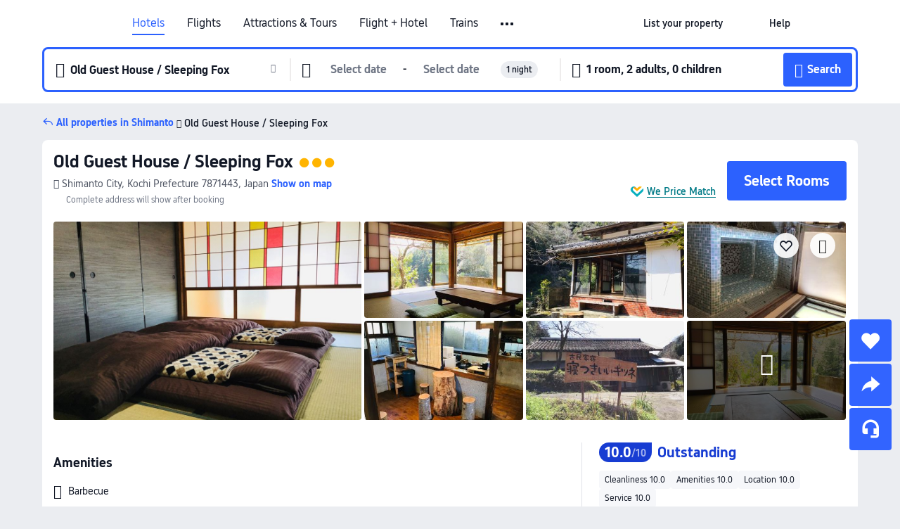

--- FILE ---
content_type: text/html; charset=utf-8
request_url: https://sg.trip.com/hotels/shimanto-hotel-detail-72896922/old-guest-house-sleeping-fox/
body_size: 46528
content:
<!DOCTYPE html><html lang="en-SG" data-cargo="locale:en-SG,language:sg,currency:SGD,contextType:online,site:SG,group:Trip,country:SG"><head><meta charSet="utf-8"/><link rel="preconnect" href="https://ak-d.tripcdn.com/"/><link rel="preconnect" href="https://aw-d.tripcdn.com/"/><link rel="preload" href="https://ak-s-cw.tripcdn.com/modules/ibu/online-assets/TripGeom-Regular.ba9c64b894f5e19551d23b37a07ba0a4.woff2" as="font" crossorigin="" fetchpriority="high"/><link rel="preload" href="https://ak-s-cw.tripcdn.com/modules/ibu/online-assets/TripGeom-Medium.c01bb95e18e1b0d0137ff80b79b97a38.woff2" as="font" crossorigin="" fetchpriority="high"/><link rel="preload" href="https://ak-s-cw.tripcdn.com/modules/ibu/online-assets/TripGeom-Bold.9e9e0eb59209311df954413ff4957cbb.woff2" as="font" crossorigin="" fetchpriority="high"/><link rel="preload" href="https://ak-s-cw.tripcdn.com/NFES/trip-hotel-online/1768199763099/_next/serverStatic/font/iconfont.woff2" as="font" crossorigin="" fetchpriority="low"/><link rel="stylesheet" href="https://ak-s-cw.tripcdn.com/NFES/trip-hotel-online/1768199763099/_next/static/css/032dff32caf4bb86.css" crossorigin="anonymous" data-precedence="high"/><link rel="stylesheet" href="https://ak-s-cw.tripcdn.com/NFES/trip-hotel-online/1768199763099/_next/static/css/082c0e64ad1c9dfa.css" crossorigin="anonymous" data-precedence="high"/><link rel="stylesheet" href="https://ak-s-cw.tripcdn.com/NFES/trip-hotel-online/1768199763099/_next/static/css/b35f9c0397f5e7aa.css" crossorigin="anonymous" data-precedence="high"/><link rel="stylesheet" href="https://ak-s-cw.tripcdn.com/NFES/trip-hotel-online/1768199763099/_next/static/css/ac8ac49867505902.css" crossorigin="anonymous" data-precedence="high"/><link rel="stylesheet" href="https://ak-s-cw.tripcdn.com/NFES/trip-hotel-online/1768199763099/_next/static/css/2a15b9cf23c4d936.css" crossorigin="anonymous" data-precedence="high"/><link rel="stylesheet" href="https://ak-s-cw.tripcdn.com/NFES/trip-hotel-online/1768199763099/_next/static/css/9f7178bd697e2cd9.css" crossorigin="anonymous" data-precedence="high"/><link rel="preload" as="style" href="https://ak-s-cw.tripcdn.com/modules/ibu/ibu-public-component-umd/style.b7b60106e8e8a07d9ee0e3ec624de507.css" crossorigin="anonymous"/><link rel="preload" as="style" href="https://ak-s-cw.tripcdn.com/modules/ibu/online-assets/font.ddfdb9c8916dd1ec37cbf52f9391aca5.css" crossorigin="anonymous"/><link rel="preload" href="https://pages.trip.com/Hotels/libs/sdt/sdt.min.0.0.9.js" as="script"/><link rel="preload" href="https://aw-s.tripcdn.com/NFES/trip-hotel-online/1768199763099/_next/static/chunks/app/detail/page-6e00adfcd296f05f.js" as="script"/><link rel="preload" href="//ak-s.tripcdn.com/modules/hotel/hotel-spider-defence-new/sdt.1004-common.min.1589d4c8f1f0c32bbeb180195d34e6b4.js" as="script"/><meta name="viewport" content="width=device-width, initial-scale=1"/><link rel="preload" href="https://ak-d.tripcdn.com/images/02271120008kmtqjwEF26_R_960_660_R5_D.jpg" as="image" fetchpriority="high"/><title>Old Guest House / Sleeping Fox, Shimanto - Latest Prices and Deals [2026] | Trip.com</title><meta name="description" content="Find the best Old Guest House / Sleeping Fox deals in Shimanto on Trip.com. Browse real guest reviews and photos, check the latest prices, and book now with exclusive discounts."/><meta name="keywords" content="Old Guest House / Sleeping Fox"/><meta property="og:type" content="website"/><meta property="og:title" content="Old Guest House / Sleeping Fox, Shimanto - Latest Prices and Deals [2026] | Trip.com"/><meta property="og:description" content="Find the best Old Guest House / Sleeping Fox deals in Shimanto on Trip.com. Browse real guest reviews and photos, check the latest prices, and book now with exclusive discounts."/><meta property="og:url" content="https://sg.trip.com/hotels/shimanto-hotel-detail-72896922/old-guest-house-sleeping-fox/"/><meta property="og:image" content="https://ak-d.tripcdn.com/images/02271120008kmtqjwEF26_R_960_660_R5_D.jpg"/><meta property="og:site_name" content="Old Guest House / Sleeping Fox"/><link rel="alternate" href="https://www.trip.com/hotels/shimanto-hotel-detail-72896922/old-guest-house-sleeping-fox/" hrefLang="x-default"/><link rel="alternate" href="https://uk.trip.com/hotels/shimanto-hotel-detail-72896922/old-guest-house-sleeping-fox/" hrefLang="en-GB"/><link rel="alternate" href="https://hk.trip.com/hotels/shimanto-hotel-detail-72896922/old-guest-house-sleeping-fox/" hrefLang="zh-Hant-HK"/><link rel="alternate" href="https://kr.trip.com/hotels/shimanto-hotel-detail-72896922/old-guest-house-sleeping-fox/" hrefLang="ko"/><link rel="alternate" href="https://jp.trip.com/hotels/shimanto-hotel-detail-72896922/old-guest-house-sleeping-fox/" hrefLang="ja"/><link rel="alternate" href="https://sg.trip.com/hotels/shimanto-hotel-detail-72896922/old-guest-house-sleeping-fox/" hrefLang="en-SG"/><link rel="alternate" href="https://au.trip.com/hotels/shimanto-hotel-detail-72896922/old-guest-house-sleeping-fox/" hrefLang="en-AU"/><link rel="alternate" href="https://de.trip.com/hotels/shimanto-hotel-detail-72896922/old-guest-house-sleeping-fox/" hrefLang="de"/><link rel="alternate" href="https://fr.trip.com/hotels/shimanto-hotel-detail-72896922/old-guest-house-sleeping-fox/" hrefLang="fr"/><link rel="alternate" href="https://es.trip.com/hotels/shimanto-hotel-detail-72896922/old-guest-house-sleeping-fox/" hrefLang="es"/><link rel="alternate" href="https://it.trip.com/hotels/shimanto-hotel-detail-72896922/old-guest-house-sleeping-fox/" hrefLang="it"/><link rel="alternate" href="https://ru.trip.com/hotels/shimanto-hotel-detail-72896922/old-guest-house-sleeping-fox/" hrefLang="ru"/><link rel="alternate" href="https://th.trip.com/hotels/shimanto-hotel-detail-72896922/old-guest-house-sleeping-fox/" hrefLang="th"/><link rel="alternate" href="https://id.trip.com/hotels/shimanto-hotel-detail-72896922/old-guest-house-sleeping-fox/" hrefLang="id"/><link rel="alternate" href="https://my.trip.com/hotels/shimanto-hotel-detail-72896922/old-guest-house-sleeping-fox/" hrefLang="ms"/><link rel="alternate" href="https://vn.trip.com/hotels/shimanto-hotel-detail-72896922/old-guest-house-sleeping-fox/" hrefLang="vi"/><link rel="alternate" href="https://nl.trip.com/hotels/shimanto-hotel-detail-72896922/old-guest-house-sleeping-fox/" hrefLang="nl"/><link rel="alternate" href="https://pl.trip.com/hotels/shimanto-hotel-detail-72896922/old-guest-house-sleeping-fox/" hrefLang="pl"/><link rel="alternate" href="https://gr.trip.com/hotels/shimanto-hotel-detail-72896922/old-guest-house-sleeping-fox/" hrefLang="el"/><link rel="alternate" href="https://tr.trip.com/hotels/shimanto-hotel-detail-72896922/old-guest-house-sleeping-fox/" hrefLang="tr"/><link rel="alternate" href="https://br.trip.com/hotels/shimanto-hotel-detail-72896922/old-guest-house-sleeping-fox/" hrefLang="pt-BR"/><link rel="alternate" href="https://tw.trip.com/hotels/shimanto-hotel-detail-72896922/old-guest-house-sleeping-fox/" hrefLang="zh-Hant-TW"/><link rel="alternate" href="https://nz.trip.com/hotels/shimanto-hotel-detail-72896922/old-guest-house-sleeping-fox/" hrefLang="en-NZ"/><link rel="alternate" href="https://ca.trip.com/hotels/shimanto-hotel-detail-72896922/old-guest-house-sleeping-fox/" hrefLang="en-CA"/><link rel="alternate" href="https://us.trip.com/hotels/shimanto-hotel-detail-72896922/old-guest-house-sleeping-fox/" hrefLang="en-US"/><link rel="alternate" href="https://pk.trip.com/hotels/shimanto-hotel-detail-72896922/old-guest-house-sleeping-fox/" hrefLang="en-PK"/><link rel="alternate" href="https://in.trip.com/hotels/shimanto-hotel-detail-72896922/old-guest-house-sleeping-fox/" hrefLang="en-IN"/><link rel="alternate" href="https://sa.trip.com/hotels/shimanto-hotel-detail-72896922/old-guest-house-sleeping-fox/" hrefLang="ar-SA"/><link rel="alternate" href="https://ae.trip.com/hotels/shimanto-hotel-detail-72896922/old-guest-house-sleeping-fox/" hrefLang="en-AE"/><link rel="alternate" href="https://at.trip.com/hotels/shimanto-hotel-detail-72896922/old-guest-house-sleeping-fox/" hrefLang="de-AT"/><link rel="alternate" href="https://dk.trip.com/hotels/shimanto-hotel-detail-72896922/old-guest-house-sleeping-fox/" hrefLang="da"/><link rel="alternate" href="https://fi.trip.com/hotels/shimanto-hotel-detail-72896922/old-guest-house-sleeping-fox/" hrefLang="fi"/><link rel="alternate" href="https://mx.trip.com/hotels/shimanto-hotel-detail-72896922/old-guest-house-sleeping-fox/" hrefLang="es-MX"/><link rel="alternate" href="https://ph.trip.com/hotels/shimanto-hotel-detail-72896922/old-guest-house-sleeping-fox/" hrefLang="en-PH"/><link rel="alternate" href="https://pt.trip.com/hotels/shimanto-hotel-detail-72896922/old-guest-house-sleeping-fox/" hrefLang="pt"/><link rel="alternate" href="https://se.trip.com/hotels/shimanto-hotel-detail-72896922/old-guest-house-sleeping-fox/" hrefLang="sv"/><link rel="canonical" href="https://sg.trip.com/hotels/shimanto-hotel-detail-72896922/old-guest-house-sleeping-fox/"/><script type="text/javascript">window.UBT_BIZCONFIG={isLoadRMS:false}</script><link rel="stylesheet" href="https://ak-s-cw.tripcdn.com/modules/ibu/ibu-public-component-umd/style.b7b60106e8e8a07d9ee0e3ec624de507.css" crossorigin="anonymous"/><script src="https://ak-s-cw.tripcdn.com/modules/ibu/ibu-public-component-umd/production.min.e60ad7659c4307455a5d16ce5eb7707d.js" crossorigin="anonymous"></script><script src="https://ak-s-cw.tripcdn.com/modules/ibu/gtm-loader/gtm-loader.131ef8b57f3d288725f3c2c14517cd74.js"></script><link rel="stylesheet" href="https://ak-s-cw.tripcdn.com/modules/ibu/online-assets/font.ddfdb9c8916dd1ec37cbf52f9391aca5.css" crossorigin="anonymous"/><script type="application/ld+json">{"@type":"Hotel","name":"Old Guest House / Sleeping Fox","address":{"postalCode":"7871443","addressLocality":"2285 Kitanokawa Warabiokaotsu","streetAddress":"2285 Kitanokawa Warabiokaotsu, Shimanto City, Kochi Prefecture 7871443, Japan","addressRegion":"Shimanto","addressCountry":"Japan","@type":"PostalAddress"},"image":"https://ak-d.tripcdn.com/images/02271120008kmtqjwEF26_R_960_660_R5_D.jpg","@context":"http://schema.org","aggregateRating":{"bestRating":5,"@type":"AggregateRating","reviewCount":"1","ratingValue":"5"},"priceRange":"From S$ 148","url":"https://www.trip.com/hotels/shimanto-hotel-detail-72896922/old-guest-house-sleeping-fox/"}</script><script type="application/ld+json">{"@context":"https://schema.org","@type":"BreadcrumbList","itemListElement":[{"@type":"ListItem","position":1,"name":"Trip.com","item":"https://sg.trip.com"},{"@type":"ListItem","position":2,"name":"Hotels","item":"https://sg.trip.com/hotels/"},{"@type":"ListItem","position":3,"name":"Hotels in Japan","item":"https://sg.trip.com/hotels/country/japan.html"},{"@type":"ListItem","position":4,"name":"Hotels in Kochi Prefecture","item":"https://sg.trip.com/hotels/province/jp-kochi-prefecture.html"},{"@type":"ListItem","position":5,"name":"Hotels in Shimanto","item":"https://sg.trip.com/hotels/shimanto-hotels-list-62282/"},{"@type":"ListItem","position":6,"name":"Old Guest House / Sleeping Fox","item":""}]}</script><script type="application/ld+json">{"@context":"https://schema.org","@type":"FAQPage","mainEntity":[{"@type":"Question","name":"What are the check-in and check-out times at Old Guest House / Sleeping Fox?","acceptedAnswer":{"@type":"Answer","text":"Check-in at Old Guest House / Sleeping Fox is from 14:00-19:00 and check-out is until 10:00."}},{"@type":"Question","name":"How much does it cost to stay at Old Guest House / Sleeping Fox?","acceptedAnswer":{"@type":"Answer","text":"Prices at Old Guest House / Sleeping Fox vary depending on travel dates, hotel policies, and other factors. Please search for dates to see the latest prices."}},{"@type":"Question","name":"What’s the cancellation policy at Old Guest House / Sleeping Fox?","acceptedAnswer":{"@type":"Answer","text":"The cancellation policy at Old Guest House / Sleeping Fox depends on your room type and booking terms."}},{"@type":"Question","name":"What attractions are close to Old Guest House / Sleeping Fox?","acceptedAnswer":{"@type":"Answer","text":"The closest attraction to to Old Guest House / Sleeping Fox is Hatchozan, located just 7.4km from your search (straight-line distance) from the hotel."}},{"@type":"Question","name":"What is the nearest train station to Old Guest House / Sleeping Fox?","acceptedAnswer":{"@type":"Answer","text":"The nearest train station is Nakamura Railway Station, located about 20 mins from hotel by car (13.3km) away."}}]}</script><link rel="preload" href="https://ak-s-cw.tripcdn.com/ares/api/cc?f=locale%2Fv3%2F100043054%2Fen-SG.js%2C%2Flocale%2Fv3%2F6002%2Fen-SG.js%2C%2Flocale%2Fv3%2F6001%2Fen-SG.js%2C%2Flocale%2Fv3%2F330151%2Fen-SG.js%2C%2Flocale%2Fv3%2F330153%2Fen-SG.js%2C%2Flocale%2Fv3%2F100015471%2Fen-SG.js%2C%2Flocale%2Fv3%2F100009239%2Fen-SG.js%2C%2Flocale%2Fv3%2F37666%2Fen-SG.js%2C%2Flocale%2Fv3%2F100015469%2Fen-SG.js%2C%2Flocale%2Fv3%2F33000032%2Fen-SG.js%2C%2Flocale%2Fv3%2F33000006%2Fen-SG.js%2C%2Flocale%2Fv3%2F33000018%2Fen-SG.js%2C%2Flocale%2Fv3%2F33000015%2Fen-SG.js%2C%2Flocale%2Fv3%2F33000010%2Fen-SG.js%2C%2Flocale%2Fv3%2F6005%2Fen-SG.js%2C%2Flocale%2Fv3%2F37100%2Fen-SG.js%2C%2Flocale%2Fv3%2F37007%2Fen-SG.js&amp;etagc=f016799ea3c6d8a0b518adf803309e3b&amp;defaultNfesId=100043054" as="script" crossorigin="anonymous"/><script id="webcore_internal" type="application/json" crossorigin="anonymous">{"rootMessageId":"100043054-0a9a853e-491315-32718"}</script><script src="https://ak-s-cw.tripcdn.com/NFES/trip-hotel-online/1768199763099/_next/static/chunks/polyfills-c67a75d1b6f99dc8.js" crossorigin="anonymous" nomodule=""></script></head><body dir="ltr" class="ibu-hotel-online-tripgeom" data-domain="ak"><div id="hp_container" class=""><div id="ibu_hotel_header"><div class="mc-hd mc-hd__en-sg mc-hd_line mc-hd_theme_white mc-hd-single_row"><div class="mc-hd__inner"><div class="mc-hd__flex-con clear-float"><div class="mc-hd__logo-con mc-hd__logo-con-en-SG"><div class="mc-hd__trip-logo-placeholder"></div></div><div class="mc-hd__nav-single-row"><div class="mc-hd__nav-con 3010 mc-hd__nav-loading" id="ibuHeaderChannels"><ul class="mc-hd__nav"><li class="mc-hd__nav-item"><a id="header_action_nav_hotels" class="mc-hd__nav-lnk is-active" title="Hotels" href="/hotels/?locale=en-SG&amp;curr=SGD">Hotels</a></li><li class="mc-hd__nav-item"><a id="header_action_nav_flights" class="mc-hd__nav-lnk" title="Flights" href="/flights/?locale=en-SG&amp;curr=SGD">Flights</a></li><li class="mc-hd__nav-item mc-hd__nav-item-wth-sub"><a id="header_action_nav_ttd" class="mc-hd__nav-lnk" title="Attractions &amp; Tours" href="/things-to-do/ttd-home/?ctm_ref=vactang_page_23810&amp;locale=en-SG&amp;curr=SGD">Attractions & Tours</a><ul class="mc-hd__nav-item-sub"><li><a id="header_action_nav_Attractions &amp; Tours" href="/things-to-do/ttd-home/?ctm_ref=vactang_page_23810&amp;locale=en-SG&amp;curr=SGD" class="mc-hd__sub-nav-lnk">Attractions &amp; Tours</a></li><li><a id="header_action_nav_eSIM &amp; SIM" href="/sale/w/10229/esim.html?locale=en-SG&amp;curr=SGD" class="mc-hd__sub-nav-lnk">eSIM &amp; SIM</a></li></ul></li><li class="mc-hd__nav-item"><a id="header_action_nav_packages" class="mc-hd__nav-lnk" title="Flight + Hotel" href="/packages/?sourceFrom=IBUBundle_home&amp;locale=en-SG&amp;curr=SGD">Flight + Hotel</a></li><li class="mc-hd__nav-item"><a id="header_action_nav_trains" class="mc-hd__nav-lnk" title="Trains" href="/trains/?locale=en-SG&amp;curr=SGD">Trains</a></li><li class="mc-hd__nav-item mc-hd__nav-item-wth-sub"><span id="header_action_nav_cars" class="mc-hd__nav-lnk" title="Car services">Car services</span><ul class="mc-hd__nav-item-sub"><li><a id="header_action_nav_Car Rentals" href="/carhire/?channelid=14409&amp;locale=en-SG&amp;curr=SGD" class="mc-hd__sub-nav-lnk">Car Rentals</a></li><li><a id="header_action_nav_Airport Transfers" href="/airport-transfers/?locale=en-SG&amp;curr=SGD" class="mc-hd__sub-nav-lnk">Airport Transfers</a></li></ul></li><li class="mc-hd__nav-item"><a id="header_action_nav_cruises" class="mc-hd__nav-lnk" title="Cruises" href="/cruises?locale=en-SG&amp;curr=SGD">Cruises</a></li><li class="mc-hd__nav-item"><a id="header_action_nav_giftcard" class="mc-hd__nav-lnk" title="Gift cards" href="/giftcard?locale=en-SG&amp;curr=SGD">Gift cards</a></li><li class="mc-hd__nav-item"><a id="header_action_nav_insurance" class="mc-hd__nav-lnk" title="Insurance" href="/insurance?bid=1&amp;cid=2&amp;pid=1&amp;locale=en-SG&amp;curr=SGD">Insurance</a></li><li class="mc-hd__nav-item"><a id="header_action_nav_privatetours" class="mc-hd__nav-lnk" title="Private Tours" href="/package-tours/private-tours?locale=en-SG&amp;curr=SGD">Private Tours</a></li><li class="mc-hd__nav-item"><a id="header_action_nav_grouptours" class="mc-hd__nav-lnk" title="Group Tours" href="/package-tours/group-tours?locale=en-SG&amp;curr=SGD">Group Tours</a></li><li class="mc-hd__nav-item"><a id="header_action_nav_tripplanner" class="mc-hd__nav-lnk" title="Trip.Planner" href="/webapp/tripmap/tripplanner?source=t_online_homepage&amp;locale=en-SG&amp;curr=SGD">Trip.Planner</a><div class="mc-hd__nav-item-new">New</div></li><li class="mc-hd__nav-item mc-hd__nav-item-wth-sub"><span id="header_action_nav_travelinspiration" class="mc-hd__nav-lnk" title="Travel Inspiration">Travel Inspiration</span><ul class="mc-hd__nav-item-sub"><li><a id="header_action_nav_Travel Guides" href="/travel-guide/?locale=en-SG&amp;curr=SGD" class="mc-hd__sub-nav-lnk">Travel Guides</a></li><li><a id="header_action_nav_Trip.Best" href="/toplist/tripbest/home?locale=en-SG&amp;curr=SGD" class="mc-hd__sub-nav-lnk">Trip.Best</a></li></ul></li><li class="mc-hd__nav-item"><a id="header_action_nav_tripmap" class="mc-hd__nav-lnk" title="Map" href="/webapp/tripmap/travel?entranceId=Triponlinehomeside&amp;locale=en-SG&amp;curr=SGD">Map</a></li><li class="mc-hd__nav-item"><a id="header_action_nav_tripcoins" class="mc-hd__nav-lnk" title="Trip.com Rewards" href="/customer/loyalty/?locale=en-SG&amp;curr=SGD">Trip.com Rewards</a></li><li class="mc-hd__nav-item"><a id="header_action_nav_sales" class="mc-hd__nav-lnk" title="Deals" href="/sale/deals/?locale=en-SG&amp;curr=SGD">Deals</a></li></ul></div></div><div class="mc-hd__func-con" id="ibuHeaderMenu"><div class="mc-hd__func"><div class="mc-hd__option-app-placeholder">App</div><div class="mc-hd__option"><div class="mc-hd__entry"><span title="List your property">List your property</span><i class="fi fi-Hotels"></i></div></div><div class="mc-hd__option mc-hd__option__selector"><div class="mc-hd__selector mc-lhd-menu-selector" tabindex="0" role="button" aria-haspopup="dialog" aria-label="Language/currency"><div class="mc-lhd-menu-selector-locale-con" style="padding:8px" aria-hidden="true"><div class="mc-lhd-menu-selector-locale en_sg"><i class="locale-icon flag-en-SG"></i></div></div></div></div><div class="mc-hd__option"><div class="mc-hd__help"><span title="Help">Help</span><i class="fi fi-ic_help"></i></div></div><div class="mc-hd__search-booking-placeholder">Find bookings</div><div class="mc-lhd-menu-account mc-lhd-account-nologin" style="display:none"></div></div></div></div></div></div><script>if (typeof Object.assign !== 'function') {window._assignObject = function(t, s) {for (var k in s) { t[k] = s[k] }; return t }; }else { window._assignObject = Object.assign } window.__CARGO_DATA__ = _assignObject(window.__CARGO_DATA__ || {}, {"channelmetauoe1":[{"channel":"home","source":"flights","value":"{\"displayName\":\"Home\",\"displayNameSharkKey\":\"ButtonText_Home\",\"path\":\"\"}"},{"channel":"hotels","source":"flights","value":"{\"displayName\":\"Hotels\",\"displayNameSharkKey\":\"ButtonText_Hotel\",\"path\":\"/hotels/\",\"icon\":\"fi-hotel_new\",\"groupId\":1}"},{"channel":"flights","source":"flights","value":"{\"displayName\":\"Flights\",\"displayNameSharkKey\":\"ButtonText_Flights\",\"path\":\"/flights/\",\"icon\":\"fi-flight\",\"groupId\":1}"},{"channel":"trains","source":"flights","value":"{\"displayName\":\"Trains\",\"displayNameSharkKey\":\"ButtonText_Trains\",\"path\":\"/trains/\",\"icon\":\"fi-train\",\"groupId\":1}"},{"channel":"ttd","source":"flights","value":"{\"displayName\":\"TNT\",\"displayNameSharkKey\":\"ButtonText_TTD\",\"path\":\"/things-to-do/ttd-home/?ctm_ref=vactang_page_23810\",\"icon\":\"fi-ic_tnt\",\"groupId\":1}"},{"channel":"travelguide","source":"flights","value":"{\"displayName\":\"Attractions\",\"displayNameSharkKey\":\"ButtonText_TravelGuide\",\"path\":\"/travel-guide/\",\"icon\":\"fi-destination\",\"parent\":\"travelinspiration\",\"groupId\":3}"},{"channel":"carhire","source":"flights","value":"{\"displayName\":\"Car Rentals\",\"displayNameSharkKey\":\"ButtonText_Carhire\",\"path\":\"/carhire/?channelid=14409\",\"parent\":\"cars\",\"icon\":\"fi-car\",\"groupId\":1}"},{"channel":"airporttransfers","source":"flights","value":"{\"displayName\":\"Airport Transfers\",\"displayNameSharkKey\":\"ButtonText_AirportTransfers\",\"path\":\"/airport-transfers/\",\"parent\":\"cars\",\"icon\":\"fi-airport-transfer\",\"groupId\":1}"},{"channel":"cars","source":"flights","value":"{\"displayName\":\"Cars\",\"displayNameSharkKey\":\"ButtonText_Cars\",\"path\":\"\",\"icon\":\"fi-ic_carrental\",\"groupId\":1}"},{"channel":"sales","source":"flights","value":"{\"displayName\":\"Deals\",\"displayNameSharkKey\":\"ButtonText_Deals\",\"path\":\"/sale/deals/\",\"icon\":\"fi-a-ic_deal21x\",\"groupId\":3}"},{"channel":"tripcoins","source":"flights","value":"{\"displayName\":\"Trip Rewards\",\"displayNameSharkKey\":\"ButtonText_TripRewards\",\"path\":\"/customer/loyalty/\",\"icon\":\"fi-a-TripCoins\",\"groupId\":4}"},{"channel":"giftcard","source":"flights","value":"{\"displayName\":\"GiftCard\",\"displayNameSharkKey\":\"ButtonText_GiftCard\",\"path\":\"/giftcard\",\"icon\":\"fi-ic_giftcard\",\"groupId\":2}"},{"channel":"cruises","source":"flights","value":"{\"displayName\":\"Cruises\",\"displayNameSharkKey\":\"ButtonText_Cruises\",\"path\":\"/cruises\",\"icon\":\"fi-ic_BU_cruises\",\"groupId\":2}"},{"channel":"others","source":"flights","value":"{\"path\":\"/sale/w/1744/singaporediscovers.html?locale=en_sg\",\"displayName\":\"SingapoRediscovers Vouchers\",\"displayNameSharkKey\":\"key_channel_sg_vouchers\"}"},{"channel":"packages","source":"flights","value":"{\"displayName\":\"Bundle\",\"displayNameSharkKey\":\"ButtonText_Bundle\",\"path\":\"/packages/?sourceFrom=IBUBundle_home\",\"icon\":\"fi-ic_bundle\",\"groupId\":1}"},{"channel":"customtrips","source":"flights","value":"{\"displayName\":\"Custom Trips\",\"displayNameSharkKey\":\"ButtonText_CustomTrip\",\"path\":\"/custom-trips/index\",\"icon\":\"fi-a-ic_BU_customtrips\",\"groupId\":2}"},{"channel":"insurance","source":"flights","value":"{\"displayName\":\"Insurance\",\"displayNameSharkKey\":\"ButtonText_Insurance\",\"path\":\"/insurance?bid=1&cid=2&pid=1\",\"icon\":\"fi-ic_insurance\",\"groupId\":2}"},{"channel":"tnt","source":"flights","value":"{\"displayName\":\"tnt\",\"displayNameSharkKey\":\"ButtonText_TTD\",\"path\":\"/things-to-do/ttd-home/?ctm_ref=vactang_page_23810\",\"parent\":\"ttd\",\"icon\":\"fi-ic_tnt\",\"groupId\":1}"},{"channel":"esim","source":"flights","value":"{\"displayName\":\"eSIM\",\"displayNameSharkKey\":\"ButtonText_eSim\",\"path\":\"/sale/w/10229/esim.html\",\"parent\":\"ttd\",\"groupId\":1}"},{"channel":"tripmap","source":"flights","value":"{\"displayName\":\"Map\",\"displayNameSharkKey\":\"ButtonText_Map\",\"path\":\"/webapp/tripmap/travel?entranceId=Triponlinehomeside\",\"icon\":\"fi-a-itinerarymap\",\"groupId\":3}"},{"channel":"travelinspiration","source":"flights","value":"{\"displayName\":\"TravelInspiration\",\"displayNameSharkKey\":\"ButtonText_TravelInspiration\",\"path\":\"\",\"icon\":\"fi-destination\",\"groupId\":3}"},{"channel":"tripbest","source":"flights","value":"{\"displayName\":\"TripBest\",\"displayNameSharkKey\":\"ButtonText_TripBest\",\"path\":\"/toplist/tripbest/home\",\"icon\":\"fi-destination\",\"parent\":\"travelinspiration\",\"groupId\":3}"},{"channel":"tripplanner","source":"flights","value":"{\"displayName\":\"TripPlanner\",\"displayNameSharkKey\":\"ButtonText_TripPlanner\",\"path\":\"/webapp/tripmap/tripplanner?source=t_online_homepage\",\"groupId\":3,\"iconUrl\":\"https://dimg04.tripcdn.com/images/05E1712000o6ljnud70A3.svg\",\"activeIconUrl\":\"https://dimg04.tripcdn.com/images/05E3c12000nm1joaw5B34.png\"}"},{"channel":"grouptours","source":"flights","value":"{\"displayName\":\"Group Tours\",\"displayNameSharkKey\":\"ButtonText_GroupTours\",\"path\":\"/package-tours/group-tours\",\"groupId\":2,\"iconUrl\":\"https://dimg04.tripcdn.com/images/05E6i12000nn4rqq27CB1.svg\",\"activeIconUrl\":\"https://dimg04.tripcdn.com/images/05E6i12000nn4rqq27CB1.svg\"}"},{"channel":"privatetours","source":"flights","value":"{\"displayName\":\"Private Tours\",\"displayNameSharkKey\":\"ButtonText_PrivateTours\",\"path\":\"/package-tours/private-tours\",\"groupId\":2,\"iconUrl\":\"https://dimg04.tripcdn.com/images/05E4612000nn4rnod1150.svg\",\"activeIconUrl\":\"https://dimg04.tripcdn.com/images/05E4612000nn4rnod1150.svg\"}"}],"locale":"en-SG","onlinechannelscensge1":[{"locale":"en-SG","channel":"hotels","value":"1"},{"locale":"en-SG","channel":"flights","value":"1"},{"locale":"en-SG","channel":"ttd","value":"1"},{"locale":"en-SG","channel":"tnt","value":"1"},{"locale":"en-SG","channel":"esim","value":"1"},{"locale":"en-SG","channel":"packages","value":"1"},{"locale":"en-SG","channel":"others","value":"0"},{"locale":"en-SG","channel":"trains","value":"1"},{"locale":"en-SG","channel":"cars","value":"1"},{"locale":"en-SG","channel":"carhire","value":"1"},{"locale":"en-SG","channel":"airporttransfers","value":"1"},{"locale":"en-SG","channel":"cruises","value":"1"},{"locale":"en-SG","channel":"giftcard","value":"1"},{"locale":"en-SG","channel":"insurance","value":"1"},{"locale":"en-SG","channel":"privatetours","value":"1"},{"locale":"en-SG","channel":"grouptours","value":"1"},{"locale":"en-SG","channel":"tripplanner","value":"2"},{"locale":"en-SG","channel":"travelinspiration","value":"1"},{"locale":"en-SG","channel":"travelguide","value":"1"},{"locale":"en-SG","channel":"tripbest","value":"1"},{"locale":"en-SG","channel":"tripmap","value":"1"},{"locale":"en-SG","channel":"tripcoins","value":"1"},{"locale":"en-SG","channel":"sales","value":"1"}],"menumetacensge0":"{\"entry\":{\"url\":\"/list-your-property?channel=21\",\"displaySharkKey\":\"key_header_entry\"},\"help\":{\"mode\":\"entry\",\"url\":\"/pages/support\"},\"mybooking\":{\"url\":\"/order/all\",\"displaySharkKey\":\"V3_Profile_MyOrders\"}}","loginmenue0":"{\"menu\":[{\"show\":true,\"displayName\":\"My Bookings\",\"displayNameSharkKey\":\"V3_Profile_MyOrders\",\"include\":\"all\",\"link\":\"/order/all\",\"id\":\"booking\"},{\"show\":false,\"displayName\":\"Trip Coins\",\"displayNameSharkKey\":\"V3_Profile_Points\",\"include\":\"all\",\"showByLocale\":\"en-ca,da-dk,fi-fi,uk-ua,pt-pt,es-mx,sv-se,nl-nl,pl-pl,en-sg,ja-jp,ko-kr,en-hk,zh-hk,de-de,fr-fr,es-es,ru-ru,id-id,en-id,th-th,en-th,ms-my,en-my,en-au,en-xx,en-us,es-us,tr-tr,en-ie,de-at,de-ch,fr-ch,nl-be,en-be,fr-be,en-il,pt-br,el-gr,en-ae,en-sa,en-nz,en-gb,it-it,vi-vn,en-ph,en-in,en-pk,en-kw,en-qa,en-om,en-bh,en-kh,ru-az,ru-by,ru-kz,zh-sg,zh-my\",\"link\":\"/customer/points/\",\"id\":\"points\"},{\"show\":true,\"displayName\":\"Promo Codes\",\"displayNameSharkKey\":\"V3_Promo_Code\",\"include\":\"all\",\"link\":\"/customer/promo/\",\"id\":\"codes\"},{\"show\":true,\"displayName\":\"Profile\",\"displayNameSharkKey\":\"V3_Text_MembInfo\",\"include\":\"all\",\"link\":\"/membersinfo/profile/\",\"id\":\"profile\"},{\"show\":false,\"displayName\":\"Friend Referrals\",\"displayNameSharkKey\":\"V3_Text_Friend\",\"include\":\"all\",\"link\":\"/sale/w/1899/friends-referral-main.html?locale=en_xx\",\"id\":\"Friend\"},{\"show\":false,\"displayName\":\"Favorites\",\"displayNameSharkKey\":\"ButtonText_Hotel_Collection\",\"showByLocale\":\"en-ca,da-dk,fi-fi,uk-ua,pt-pt,es-mx,sv-se,nl-nl,pl-pl,en-sg,ja-jp,ko-kr,en-hk,zh-hk,zh-tw,de-de,fr-fr,es-es,ru-ru,id-id,en-id,th-th,en-th,ms-my,en-my,en-au,en-xx,en-us,es-us,tr-tr,en-ie,de-at,de-ch,fr-ch,nl-be,en-be,fr-be,en-il,pt-br,el-gr,en-ae,en-sa,en-nz,en-gb,it-it,vi-vn,en-ph,en-in,en-pk,en-kw,en-qa,en-om,en-bh,en-kh,ru-az,ru-by,ru-kz,zh-sg,zh-my\",\"include\":\"all\",\"link\":\"/favorite/\",\"id\":\"favorites\"},{\"show\":false,\"showByLocale\":\"en-xx,en-us,en-sg,en-au,en-my,en-gb,en-be,en-ch,en-ie,en-ca,en-sa,en-hk,en-ae,en-nz,en-il,zh-tw,zh-hk,ja-jp,ko-kr,th-th,vi-vn,en-th,en-id,en-ph,en-in,en-pk,en-kw,en-qa,en-om,en-bh,en-kh,ru-az,ru-by,ru-kz,zh-sg,zh-my\",\"displayName\":\"Moments\",\"displayNameSharkKey\":\"V3_Profile_Moments\",\"include\":\"all\",\"link\":\"/travel-guide/personal-home\",\"id\":\"Moments\"},{\"show\":false,\"displayName\":\"Flight Price Alerts\",\"displayNameSharkKey\":\"Key_Flight_Price_Alerts\",\"include\":\"all\",\"showByLocale\":\"en-ca,da-dk,fi-fi,uk-ua,pt-pt,es-mx,sv-se,nl-nl,pl-pl,en-sg,ja-jp,ko-kr,en-hk,zh-hk,de-de,fr-fr,es-es,ru-ru,id-id,en-id,th-th,en-th,ms-my,en-my,en-au,en-xx,en-us,es-us,tr-tr,en-ie,de-at,de-ch,fr-ch,nl-be,en-be,fr-be,en-il,pt-br,el-gr,en-ae,en-sa,en-nz,en-gb,it-it,vi-vn,en-ph,en-in,en-pk,en-kw,en-qa,en-om,en-bh,en-kh,ru-az,ru-by,ru-kz,zh-sg,zh-my\",\"link\":\"/flights/price-alert/\",\"id\":\"flghtAlert\"},{\"show\":false,\"displayName\":\"Rewards\",\"displayNameSharkKey\":\"Key_Entrance_Title\",\"include\":\"all\",\"showByLocale\":\"en-ca,da-dk,fi-fi,uk-ua,pt-pt,es-mx,sv-se,nl-nl,pl-pl,en-sg,ja-jp,ko-kr,en-hk,zh-hk,de-de,fr-fr,es-es,ru-ru,id-id,en-id,th-th,en-th,ms-my,en-my,en-au,en-xx,en-us,es-us,tr-tr,en-ie,de-at,de-ch,fr-ch,nl-be,en-be,fr-be,en-il,pt-br,el-gr,en-ae,en-sa,en-nz,en-gb,it-it,vi-vn,en-ph,en-in,en-pk,en-kw,en-qa,en-om,en-bh,en-kh,ru-az,ru-by,ru-kz,zh-sg,zh-my\",\"link\":\"/customer/tierpoints/\",\"id\":\"rewards\"}]}"})</script></div><div class="content"><div class="page_detailPage__zRS1L"><div class="detailSearchBox_detailSearchBox-container__GKmx0" role="region" aria-label="Search properties"><div class="detailSearchBox_searchBox-wrap__WvYqJ"><div dir="ltr" class="searchBoxContainer__z5SAp responsive__iDq6D"><div class="searchBox__gPrFy" style="border:3px solid var(--smtcColorBorderBrandBold)"><div class="destination__MneKx responsive__vrNTP" aria-label=""><div class="descriptionBorderBox__Fn4fW"><div class="destination-inputBox__lJLLb"><i aria-hidden="true" class="hotel_desktop_trip- ic ic-locationline ic_locationline destination-icon__WAVAD"></i><div class="destination-inputBoxIputContainer__NRWlF"><input id="destinationInput" class="destination-inputBox_input__FyxR4" type="text" autoComplete="off" placeholder="Where to?" tabindex="0" value="Old Guest House / Sleeping Fox"/><div class="destination-inputBox_inputFake__mQ3Gz">Old Guest House / Sleeping Fox</div></div><div class="destination-inputBoxClearIconContainer__Glo7x" tabindex="0" role="button" aria-label=""><i aria-hidden="true" class="hotel_desktop_trip- ic ic-clear ic_clear destination-inputBoxClearIcon__olXZu"></i></div><div class="divider__J9E6E"></div></div></div></div><div class="responsive__Djfnm calendar__U5W5V calendarRelavtive__pWLcx" tabindex="0" aria-label=""><div class="calendarBox__IY9SI"><i aria-hidden="true" class="hotel_desktop_trip- ic ic-calendar ic_calendar calendar-icon___FMn8"></i><div class="calendar-time__NWqIM"><input id="checkInInput" type="text" readonly="" placeholder="Select date" class="calendar-checkInInput__WKk2h" tabindex="-1" value=""/><div class="calendar-inputBox_inputFake__M3Udk">Select date</div></div><div class="calendar-nights___Bn9y">-</div><div class="calendar-time__NWqIM"><input id="checkOutInput" type="text" readonly="" placeholder="Select date" class="calendar-checkOutInput__aurPl" tabindex="-1" value=""/><div class="calendar-inputBox_inputFake__M3Udk">Select date</div></div><div class="nights__i8cwz"><span>1 night</span></div><div class="divider__XkfFN"></div></div><div tabindex="-1" data-stop-blur="stop-calendar-blur" class="calendarComponent__e4tJH"></div></div><div class="guest__MEM77 responsive__VcS0g" tabindex="0" role="button" aria-expanded="false" aria-label=""><div class="guestBox__lMID_"><i aria-hidden="true" class="hotel_desktop_trip- ic ic-user ic_user guestBox-person__vuOLI"></i><div class="guestBox-content__Pc63P">1 room, 2 adults, 0 children</div></div></div><div class="searchButton-container__HE5VV"><div class="searchButtonContainer__fIR6v responsive__C52t0" role="button" aria-label="Search"><button class="tripui-online-btn tripui-online-btn-large tripui-online-btn-solid-primary  tripui-online-btn-block  " type="button" style="padding:0 16px;font-size:16px;height:48px" dir="ltr"><div class="tripui-online-btn-content"><span class="tripui-online-btn-icon" style="transform:none"><i aria-hidden="true" class="hotel_desktop_trip- ic ic-search ic_search searchButton-icon__OOYav"></i></span><span class="tripui-online-btn-content-children ">Search</span></div></button></div></div></div></div></div></div><div class="crumb_hotelCrumb__8aaZb"><span class="crumb_hotelCrumb-box__zv3Ma" tabindex="0" aria-label="All properties in Shimanto" role="button"><i aria-hidden="true" class="smarticon u-icon u-icon-ic_new_back u-icon_ic_new_back crumb_hotelCrumb-icon__JsUUj"></i><span class="crumb_hotelCrumb-title__siLyG" aria-hidden="true">All properties in Shimanto</span></span><div class="crumb_hotelCrumb-seo-title-box__DrnL3"><span class="crumb_hotelCrumb-seo-title__AzUmW" tabindex="0"><i aria-hidden="true" class="hotel_desktop_trip- ic ic-forward ic_forward crumb_hotelCrumb-switchIcon_right__Gw8rE"></i>Old Guest House / Sleeping Fox</span><div class="crumb_hotelCrumb-seo-freshModal__JJFWD "><div><div class="FreshnessModal_freshness-section-triangle__3CiSj"></div><div class="FreshnessModal_freshness-section__Hutqy"><div class="FreshnessModal_freshness-section-content__TuSwZ"><h2 class="FreshnessModal_freshness-primary-title__gGYT3">Discover Old Guest House / Sleeping Fox, an 3-star stay in Shimanto. With a score of 10/10 based on 1 reviews, it offers an outstanding blend of quality and value, with prices starting from S$ 170.</h2><div class="FreshnessModal_freshness-subsection__Z76Tl"><h3 class="FreshnessModal_freshness-secondary-title__jYER3">Check-In &amp; Check-Out</h3><div class="FreshnessModal_freshness-contents__gVtQh"><p class="FreshnessModal_freshness-content-item__JudST">From 14:00 until 10:00</p></div></div><div class="FreshnessModal_freshness-subsection__Z76Tl"><h3 class="FreshnessModal_freshness-secondary-title__jYER3">Nearby Attractions</h3><div class="FreshnessModal_freshness-contents__gVtQh"><p class="FreshnessModal_freshness-content-item__JudST">Yasunami Water Mill Village: 8.14km from the hotel</p><p class="FreshnessModal_freshness-content-item__JudST">Hatchozan: 7.36km from the hotel</p><p class="FreshnessModal_freshness-content-item__JudST">Ishimijiyama: 7.51km from the hotel</p></div></div><div class="FreshnessModal_freshness-subsection__Z76Tl"><h3 class="FreshnessModal_freshness-secondary-title__jYER3">Amenity Highlights</h3><div class="FreshnessModal_freshness-contents__gVtQh"><p class="FreshnessModal_freshness-content-item__JudST">Pets policy: Pets are not allowed.</p></div></div><div class="FreshnessModal_freshness-footer__WFCoj">The above hotel prices are based on Trip.com for January 19-January 25.</div></div></div></div></div></div></div><div class="page_detailMain__9AGj9 "><div class="hotelHeaderInfo_headInfo__s6DnB" id="trip_main_content"><div class="headInit_headInit__Z6g5X"><div class="headInit_headInit_left__AfFyu"><div class="headInit_headInit-title__m3aAX"><h1 class="headInit_headInit-title_nameA__EE_LB" data-exposure="{&quot;ubtKey&quot;:&quot;hotel_trip_detail_module_load&quot;,&quot;data&quot;:{&quot;masterhotelid&quot;:72896922,&quot;page&quot;:&quot;10320668147&quot;,&quot;locale&quot;:&quot;en-SG&quot;,&quot;module&quot;:&quot;hotel_name&quot;}}" data-send="devTrace" tabindex="0" aria-label="Old Guest House / Sleeping Fox">Old Guest House / Sleeping Fox</h1><span class="headInit_headInit-tagBox___eg6I"><div class="hotelTag_hotelTag_box__zvaUt"></div><span class="hotelLevel_hotelLevel__mhh3v" aria-label="3 out of 5 rating" role="img"><i aria-hidden="true" class="smarticon u-icon u-icon-ic_new_circle u-icon_ic_new_circle hotelLevel_hotelLevel_icon__IjXS0"></i><i aria-hidden="true" class="smarticon u-icon u-icon-ic_new_circle u-icon_ic_new_circle hotelLevel_hotelLevel_icon__IjXS0"></i><i aria-hidden="true" class="smarticon u-icon u-icon-ic_new_circle u-icon_ic_new_circle hotelLevel_hotelLevel_icon__IjXS0"></i></span><div class="hotelTag_hotelTag_box__zvaUt"></div></span></div><div><div class="headInit_headInit-address_position__OZU_R" data-exposure="{&quot;ubtKey&quot;:&quot;hotel_trip_detail_module_load&quot;,&quot;data&quot;:{&quot;masterhotelid&quot;:72896922,&quot;page&quot;:&quot;10320668147&quot;,&quot;locale&quot;:&quot;en-SG&quot;,&quot;module&quot;:&quot;hotel_address&quot;}}" data-send="devTrace"><span class="headInit_headInit-address_text__D_Atv" tabindex="0" aria-label="Shimanto City, Kochi Prefecture 7871443, Japan" role="button"><i aria-hidden="true" class="hotel_desktop_trip- ic ic-locationline ic_locationline headInit_headInit-address_icon__3pBcD"></i><span aria-hidden="true">Shimanto City, Kochi Prefecture 7871443, Japan</span></span><div class="headInit_headInit-address_showmoregroup__Hgtra"><div tabindex="0"><div class="style_textLinkButton__XwrMR headInit_headInit-address_showmoreA__3ygOE"><span>Show on map</span></div></div></div></div><div class="headInit_headInit-addressTip__9uUf8">Complete address will show after booking</div></div></div><div class="headInit_headInit_right__XCEKz"><div class="headInit_headInit-leftSide__2bud1 headInit_headInit-leftSideTrip__HUM48"><div></div><div><div class="m-BRGEntry  " data-exposure="{&quot;ubtKey&quot;:&quot;htl_ol_comp_olWpm_wePriceMatch_exposure&quot;,&quot;data&quot;:{&quot;source_page&quot;:&quot;detail&quot;}}"><div class="m-BRGEntry-icon " aria-hidden="true"></div><span class="m-BRGEntry-text" tabindex="0" role="button">We Price Match</span></div></div></div><button class="tripui-online-btn tripui-online-btn-large tripui-online-btn-solid-primary    " type="button" style="padding:0 24px;height:56px;font-size:20px" dir="ltr"><div class="tripui-online-btn-content"><span class="tripui-online-btn-content-children ">Select Rooms</span></div></button></div></div><div class="headAlbum_headAlbum__WXxRg" aria-hidden="true"><div class="headAlbum_headAlbum-container__C9mUv" data-exposure="{&quot;ubtKey&quot;:&quot;htl_ol_dtl_htlinfo_vdpic_exposure&quot;,&quot;data&quot;:{&quot;channeltype&quot;:&quot;online&quot;,&quot;has_video&quot;:&quot;F&quot;,&quot;masterhotelid&quot;:&quot;72896922&quot;,&quot;pictureNum&quot;:10,&quot;source_url&quot;:&quot;https://ak-d.tripcdn.com/images/02271120008kmtqjwEF26_R_960_660_R5_D.jpg&quot;,&quot;page&quot;:&quot;10320668147&quot;,&quot;locale&quot;:&quot;en-SG&quot;}}"><div class="headAlbum_headAlbum-bigpic__CJHFG"><div class="headAlbum_headAlbum_position__bQWOy"><div tabindex="0" class="headAlbum_headAlbum-smallpics_box__kaOO6" role="img" aria-label="Photo gallery for Old Guest House / Sleeping Fox"><img class="headAlbum_headAlbum_img__vfjQm" src="https://ak-d.tripcdn.com/images/02271120008kmtqjwEF26_R_960_660_R5_D.jpg" alt="hotel overview picture" fetchpriority="high" aria-hidden="true"/></div></div></div><div class="headAlbum_headAlbum-smallpics__hpPrY"><div class="headAlbum_headAlbum-smallpics_item__oqBM3" tabindex="0" role="img" aria-label="Photo gallery for Old Guest House / Sleeping Fox"><div class="headAlbum_headAlbum-smallpics_box__kaOO6" aria-hidden="true"><img class="headAlbum_headAlbum_img__vfjQm" src="https://ak-d.tripcdn.com/images/0226j120008kmto9xEF67_R_339_206_R5_D.jpg" alt=""/></div></div><div class="headAlbum_headAlbum-smallpics_item__oqBM3" tabindex="0" role="img" aria-label="Photo gallery for Old Guest House / Sleeping Fox"><div class="headAlbum_headAlbum-smallpics_box__kaOO6" aria-hidden="true"><img class="headAlbum_headAlbum_img__vfjQm" src="https://ak-d.tripcdn.com/images/0222m120008kmtrxu9210_R_339_206_R5_D.jpg" alt=""/></div></div><div class="headAlbum_headAlbum-smallpics_item__oqBM3" tabindex="0" role="img" aria-label="Photo gallery for Old Guest House / Sleeping Fox"><div class="headAlbum_headAlbum-smallpics_box__kaOO6" aria-hidden="true"><img class="headAlbum_headAlbum_img__vfjQm" src="https://ak-d.tripcdn.com/images/0226l120008w3amq900C4_R_339_206_R5_D.jpg" alt=""/></div></div><div class="headAlbum_headAlbum-smallpics_item__oqBM3" tabindex="0" role="img" aria-label="Photo gallery for Old Guest House / Sleeping Fox"><div class="headAlbum_headAlbum-smallpics_box__kaOO6" aria-hidden="true"><img class="headAlbum_headAlbum_img__vfjQm" src="https://ak-d.tripcdn.com/images/0221n120008kmtmheEF6B_R_339_206_R5_D.jpg" alt=""/></div></div><div class="headAlbum_headAlbum-smallpics_item__oqBM3" tabindex="0" role="img" aria-label="Photo gallery for Old Guest House / Sleeping Fox"><div class="headAlbum_headAlbum-smallpics_box__kaOO6" aria-hidden="true"><img class="headAlbum_headAlbum_img__vfjQm" src="https://ak-d.tripcdn.com/images/0225x120008kmtost99B7_R_339_206_R5_D.jpg" alt=""/></div></div><div class="headAlbum_headAlbum-smallpics_item__oqBM3" tabindex="0" role="img" aria-label="Photo gallery for Old Guest House / Sleeping Fox"><div class="headAlbum_headAlbum-smallpics_box__kaOO6" aria-hidden="true"><img class="headAlbum_headAlbum_img__vfjQm" src="https://ak-d.tripcdn.com/images/02241120008kmtrro5D01_R_339_206_R5_D.jpg" alt=""/></div><div tabindex="0" class="headAlbum_headAlbum-showmore__8G87f"><i aria-hidden="true" class="hotel_desktop_trip- ic ic-image ic_image headAlbum_allImg__7NxMb"></i><div style="min-height:18px"></div></div></div><div id="collectHotelB" class="collectHotelB_collectHotel__VFQ_2 collectHotelB_collectHotel_onlineShareVersionB__a2ee7"><i aria-hidden="true" class="smarticon u-icon u-icon-outlined u-icon_outlined collectHotelB_collectHotel_unselected__oJJ63"></i></div><div class="shareBox_onlineShareWrapper__dloph"><div class="online-share-wrapper v1_0_3"><div class="online-share-trigger-wrapper"><div class="shareBox_shareBox__tN4N_"><i aria-hidden="true" class="hotel_desktop_trip- ic ic-share ic_share shareBox_shareIcon__qtJHt"></i></div></div></div></div></div></div></div></div><div class="page_headInfo_bottom__kARj_"><div class="headBottom_headerBottom___8GSb"><div class="headBottom_headerBottom_left__GxeQe" id="headBottom_headerBottom_left"><div class="headFacilityNew_headFacility__v5__A" data-exposure="{&quot;ubtKey&quot;:&quot;htl_t_online_dtl_fs_facliity_exposure&quot;,&quot;data&quot;:{&quot;locale&quot;:&quot;en-SG&quot;,&quot;page&quot;:&quot;10320668147&quot;,&quot;masterhotelid&quot;:72896922,&quot;fac_num&quot;:1,&quot;freefac_num&quot;:0,&quot;sceneid&quot;:&quot;[0]&quot;,&quot;sp_tracelogid&quot;:&quot;100043054-0a9a853e-491315-32718&quot;}}"><div class="headFacilityNew_headFacility-container__cirz2"><div class="headFacilityNew_headFacility-container_top__XGd20"><div class="headFacilityNew_headFacility-titleA__Am0XA">Amenities</div></div><div class="headFacilityNew_headFacility-list__TKhjv"><div class="headFacilityNew_headFacility-list_item__0V_zM" id="fac_0" aria-label="Barbecue" role="text"><i aria-hidden="true" class="hotel_desktop_trip- ic ic-checklist ic_checklist headFacilityNew_headFacility-list_icon__z3srE"></i><span aria-hidden="true"><span class="headFacilityNew_headFacility-list_desc__SqAR2">Barbecue</span></span></div></div><div class="style_textLinkButton__XwrMR headFacilityNew_headFacility-showmoreA___dZbn" tabindex="0">All amenities</div></div></div><div data-exposure="{&quot;ubtKey&quot;:&quot;hotel_trip_detail_module_load&quot;,&quot;data&quot;:{&quot;masterhotelid&quot;:72896922,&quot;page&quot;:&quot;10320668147&quot;,&quot;locale&quot;:&quot;en-SG&quot;,&quot;module&quot;:&quot;hotel_description&quot;,&quot;position&quot;:1}}" data-send="devTrace" aria-label="It is an old folk house of a general onestory house that has been in the countryside for a long time 
 You can use the firewood bath in the distance normally or you can also burn the firewood yourself to take a bath Firewood will cost an additional option 
 We also have a wooden deck where you can enjoy BBQ with confidence even in the rain 
 This is a private old private inn that is limited to one group per day and has an overwhelming size of the site and the surrounding nature 
 We do not provide meals" role="text"><div class="hotelDescription_hotelDescription-titleA__dOwX2">Property Description</div><div class="hotelDescription_hotelDescription-address__2tlm2" aria-hidden="true"><span class="hotelDescription_hotelDescription-address_detail_highLight__mbLc0 hotelDescription_hotelDescription-address_detail_line1__4EL_K">It is an old folk house of a general onestory house that has been in the countryside for a long time 
 You can use the firewood bath in the distance normally or you can also burn the firewood yourself to take a bath Firewood will cost an additional option 
 We also have a wooden deck where you can enjoy BBQ with confidence even in the rain 
 This is a private old private inn that is limited to one group per day and has an overwhelming size of the site and the surrounding nature 
 We do not provide meals</span></div><div class="style_textLinkButton__XwrMR hotelDescription_hotelDescription-address_showmoreA__Yt1A4" tabindex="0">Show more</div></div></div><div class="headBottom_headerBottom_right__iOoID"><div class="headReviewNew_reviewNew___bp_z" data-exposure="{&quot;ubtKey&quot;:&quot;htl_t_online_dtl_midban_cmt_exposure&quot;,&quot;data&quot;:{&quot;page&quot;:&quot;10320668147&quot;,&quot;locale&quot;:&quot;en-SG&quot;,&quot;masterhotelid&quot;:72896922}}"><div><div class="reviewTop_reviewTop-container__RwoZu"><div tabindex="0" class="reviewTop_reviewTop-container_has_score__hSsxL"><div class="reviewTop_reviewTop-score-container__SoL7s" aria-label="10.0 out of 10" role="text"><em class="reviewTop_reviewTop-score__FpKsA" aria-hidden="true">10.0</em><em class="reviewTop_reviewTop-scoreMax__CfPSG" aria-hidden="true">/<!-- -->10</em></div></div><span class="reviewTop_reviewTop-container_desc__hlPSz" aria-label="Rated Outstanding" role="text"><span aria-hidden="true">Outstanding</span></span></div></div><div class="scoreDetail_scoreDetail__MW_wt"><div class="scoreDetail_scoreDetail-item__TqLBs"><span class="scoreDetail_scoreDetail-item_desc__m0XKS">Cleanliness</span><span class="scoreDetail_scoreDetail-item_score__jEQ9O">10.0</span></div><div class="scoreDetail_scoreDetail-item__TqLBs"><span class="scoreDetail_scoreDetail-item_desc__m0XKS">Amenities</span><span class="scoreDetail_scoreDetail-item_score__jEQ9O">10.0</span></div><div class="scoreDetail_scoreDetail-item__TqLBs"><span class="scoreDetail_scoreDetail-item_desc__m0XKS">Location</span><span class="scoreDetail_scoreDetail-item_score__jEQ9O">10.0</span></div><div class="scoreDetail_scoreDetail-item__TqLBs"><span class="scoreDetail_scoreDetail-item_desc__m0XKS">Service</span><span class="scoreDetail_scoreDetail-item_score__jEQ9O">10.0</span></div></div><div tabindex="0" aria-label="All 1 Review" role="button"><div class="style_textLinkButton__XwrMR headReviewNew_reviewSwitch-review_numA__Qv6sO" aria-hidden="true">All 1 Review</div></div></div><div class="headBottom_headerBottom_right_split__o7xeq"></div><div class="headTrafficNew_headTraffic__fykSq"><div class="headTrafficNew_headTraffic-title__5jh1C"><div class="headTrafficNew_headTraffic-title_box__9guE7"><div tabindex="0" class="headTrafficNew_headTraffic-title_icon__Vr6JJ" role="button" aria-label="View on map"></div><div class="headTrafficNew_headTraffic-title_descA__EohBt">Surroundings</div></div></div><div class="trafficDetail_headTraffic-content_highlight__oODoD" data-exposure="{&quot;ubtKey&quot;:&quot;htl_ol_dtl_surroundings_exposure&quot;,&quot;data&quot;:{&quot;channeltype&quot;:&quot;online&quot;,&quot;hotPoiInfoList&quot;:[{&quot;distType&quot;:&quot;&quot;,&quot;effectiveTrafficType&quot;:&quot;&quot;,&quot;locale&quot;:&quot;&quot;,&quot;poiId&quot;:&quot;&quot;,&quot;poiName&quot;:&quot;&quot;,&quot;poiType&quot;:&quot;&quot;,&quot;positionShowText&quot;:&quot;Train: Nakamura Railway Station&quot;,&quot;walkDriveDistance&quot;:&quot;&quot;},{&quot;distType&quot;:&quot;&quot;,&quot;effectiveTrafficType&quot;:&quot;&quot;,&quot;locale&quot;:&quot;&quot;,&quot;poiId&quot;:&quot;&quot;,&quot;poiName&quot;:&quot;&quot;,&quot;poiType&quot;:&quot;&quot;,&quot;positionShowText&quot;:&quot;Train: Kotsuka Station&quot;,&quot;walkDriveDistance&quot;:&quot;&quot;},{&quot;distType&quot;:&quot;&quot;,&quot;effectiveTrafficType&quot;:&quot;&quot;,&quot;locale&quot;:&quot;&quot;,&quot;poiId&quot;:&quot;&quot;,&quot;poiName&quot;:&quot;&quot;,&quot;poiType&quot;:&quot;&quot;,&quot;positionShowText&quot;:&quot;Landmarks: Hatchozan&quot;,&quot;walkDriveDistance&quot;:&quot;&quot;},{&quot;distType&quot;:&quot;&quot;,&quot;effectiveTrafficType&quot;:&quot;&quot;,&quot;locale&quot;:&quot;&quot;,&quot;poiId&quot;:&quot;&quot;,&quot;poiName&quot;:&quot;&quot;,&quot;poiType&quot;:&quot;&quot;,&quot;positionShowText&quot;:&quot;Landmarks: Ishimijiyama&quot;,&quot;walkDriveDistance&quot;:&quot;&quot;},{&quot;distType&quot;:&quot;&quot;,&quot;effectiveTrafficType&quot;:&quot;&quot;,&quot;locale&quot;:&quot;&quot;,&quot;poiId&quot;:&quot;&quot;,&quot;poiName&quot;:&quot;&quot;,&quot;poiType&quot;:&quot;&quot;,&quot;positionShowText&quot;:&quot;Landmarks: Yasunami Water Mill Village&quot;,&quot;walkDriveDistance&quot;:&quot;&quot;}],&quot;locale&quot;:&quot;en-SG&quot;,&quot;masterhotelid&quot;:&quot;72896922&quot;,&quot;page&quot;:&quot;10320668147&quot;,&quot;countryid&quot;:&quot;78&quot;,&quot;cityid&quot;:&quot;62282&quot;}}"><div id="traffic_0" class="trafficDetail_headTraffic-item__XpIj_"><i aria-hidden="true" class="hotel_desktop_trip- ic ic-trains2 ic_trains2 trafficDetail_headTraffic-item_icon__Yfnby"></i><div class="trafficDetail_headTraffic-item_desc__9VF_q">Train: Nakamura Railway Station</div><div class="trafficDetail_headTraffic-item_distance__Zoscp"> (13.3km)</div></div><div id="traffic_1" class="trafficDetail_headTraffic-item__XpIj_"><i aria-hidden="true" class="hotel_desktop_trip- ic ic-trains2 ic_trains2 trafficDetail_headTraffic-item_icon__Yfnby"></i><div class="trafficDetail_headTraffic-item_desc__9VF_q">Train: Kotsuka Station</div><div class="trafficDetail_headTraffic-item_distance__Zoscp"> (14.9km)</div></div><div id="traffic_2" class="trafficDetail_headTraffic-item__XpIj_"><i aria-hidden="true" class="hotel_desktop_trip- ic ic-landmark2 ic_landmark2 trafficDetail_headTraffic-item_icon__Yfnby"></i><div class="trafficDetail_headTraffic-item_desc__9VF_q">Landmarks: Hatchozan</div><div class="trafficDetail_headTraffic-item_distance__Zoscp"> (7.4km)</div></div><div id="traffic_3" class="trafficDetail_headTraffic-item__XpIj_"><i aria-hidden="true" class="hotel_desktop_trip- ic ic-landmark2 ic_landmark2 trafficDetail_headTraffic-item_icon__Yfnby"></i><div class="trafficDetail_headTraffic-item_desc__9VF_q">Landmarks: Ishimijiyama</div><div class="trafficDetail_headTraffic-item_distance__Zoscp"> (7.5km)</div></div><div id="traffic_4" class="trafficDetail_headTraffic-item__XpIj_"><i aria-hidden="true" class="hotel_desktop_trip- ic ic-landmark2 ic_landmark2 trafficDetail_headTraffic-item_icon__Yfnby"></i><div class="trafficDetail_headTraffic-item_desc__9VF_q">Landmarks: Yasunami Water Mill Village</div><div class="trafficDetail_headTraffic-item_distance__Zoscp"> (8.1km)</div></div></div><div class="style_textLinkButton__XwrMR headTrafficNew_headTraffic-showMoreA__SdOyh" tabindex="0">View on map</div></div></div></div></div><!--$!--><template data-dgst="DYNAMIC_SERVER_USAGE"></template><!--/$--><div id="jpSpaHotelSelector"></div><div class="onlineTab_tabNavgationB__oPZMX" role="region" aria-label="Internal page link"><div class="onlineTab_tabNavgation-left__kDD5X" role="tablist"><h2 class="onlineTab_tabNavgation_item__NtJx2 onlineTab_tabNavgation_item_selected___wKb9" role="tab" aria-selected="true" aria-label="Overview">Overview</h2><div class="onlineTab_tabSpacing__zEfgJ"></div><h2 class="onlineTab_tabNavgation_item__NtJx2" role="tab" aria-selected="false" aria-label="Rooms">Rooms</h2><div class="onlineTab_tabSpacing__zEfgJ"></div><h2 class="onlineTab_tabNavgation_item__NtJx2" role="tab" aria-selected="false" aria-label="Guest Reviews">Guest Reviews</h2><div class="onlineTab_tabSpacing__zEfgJ"></div><h2 class="onlineTab_tabNavgation_item__NtJx2" role="tab" aria-selected="false" aria-label="Services &amp; Amenities">Services &amp; Amenities</h2><div class="onlineTab_tabSpacing__zEfgJ"></div><h2 class="onlineTab_tabNavgation_item__NtJx2" role="tab" aria-selected="false" aria-label="Policies">Policies</h2></div><div class="onlineTab_tabNavgation-right__Xmy7g onlineTab_priceHide__mKV0j"><div></div><button class="tripui-online-btn tripui-online-btn-small tripui-online-btn-solid-primary    " type="button" style="margin-left:8px" dir="ltr"><div class="tripui-online-btn-content"><span class="tripui-online-btn-content-children ">Select Rooms</span></div></button></div></div><div role="region" aria-label="Room selection"><div><div id="roomlist-baseroom-fit"><div id="378496604" class="spiderRoomList_outer__KHm_F"><div class="spiderRoomList_baseroomCard__Wlvsh spiderRoomList_firstCard__fkZhn"><div class="spiderRoomList_baseroom_ImgContainer___D6vM"><img class="spiderRoomList_baseRoomPic__oIvSX" src="//ak-d.tripcdn.com/images/1re6m12000b87h4ih2D60_R_200_100_R5.webp" alt="An Old Folk House Inn Quietly Standing in the Moun" aria-hidden="true"/><div class="spiderRoomList_baseRoom-imgLegend__kluV8"><i aria-hidden="true" class="smarticon u-icon u-icon-images u-icon_images spiderRoomList_baseRoom-imgLegend_icon__EfCWO"></i>17</div></div><div class="spiderRoomList_baseroom_InfoContainer__aOuAN"><h3 class="spiderRoomList_roomNameA__lXqYf spiderRoomList_roomname-padding__6ihVC">An Old Folk House Inn Quietly Standing in the Moun</h3><div class="spiderRoomList_roomFacility__HQhwa"><div class="spiderRoomList_roomFacility_basic__WSLen"><div class="spiderRoomList_bed__vvswD"><i aria-hidden="true" class="smarticon u-icon u-icon-ic_block_filled u-icon_ic_block_filled spiderRoomList_facilityIcon__a2qvN"></i><span class="spiderRoomList_bed_content__QVhXq spiderRoomList_hover__LVUDX">2 bedrooms: 10 futon beds</span></div><div class="spiderRoomList_roomFacility_hotFacility_element__xp02v"><i aria-hidden="true" class="smarticon u-icon u-icon-window u-icon_window spiderRoomList_facilityIcon__a2qvN"></i><span class="spiderRoomList_iconText__67QOv">Has window</span></div></div><div class="spiderRoomList_roomFacility_hotFacility__nfK83"><div class="spiderRoomList_roomFacility_hotFacility_element__xp02v"><i aria-hidden="true" class="smarticon u-icon u-icon-ic_new_fa_no_smoking u-icon_ic_new_fa_no_smoking spiderRoomList_icon__nVvBw"></i><span class="spiderRoomList_iconText__67QOv">Non-smoking</span></div><div class="spiderRoomList_roomFacility_hotFacility_element__xp02v"><i aria-hidden="true" class="smarticon u-icon u-icon-ic_new_fa_ac u-icon_ic_new_fa_ac spiderRoomList_icon__nVvBw"></i><span class="spiderRoomList_iconText__67QOv">Air Conditioning</span></div><div class="spiderRoomList_roomFacility_hotFacility_element__xp02v"><i aria-hidden="true" class="smarticon u-icon u-icon-ic_new_fa_shower u-icon_ic_new_fa_shower spiderRoomList_icon__nVvBw"></i><span class="spiderRoomList_iconText__67QOv">Private Bathroom</span></div><div class="spiderRoomList_roomFacility_hotFacility_element__xp02v"><i aria-hidden="true" class="smarticon u-icon u-icon-ic_new_fa_fridge u-icon_ic_new_fa_fridge spiderRoomList_icon__nVvBw"></i><span class="spiderRoomList_iconText__67QOv">Refrigerator</span></div><div class="spiderRoomList_roomFacility_hotFacility_element__xp02v"><i aria-hidden="true" class="smarticon u-icon u-icon-checklist u-icon_checklist spiderRoomList_icon__nVvBw"></i><span class="spiderRoomList_iconText__67QOv">TV</span></div></div></div><span class="style_textLinkButton__XwrMR spiderRoomList_seeMoreA__ArObn">Room Details</span></div><div class="spiderRoomList_baseroom_selectBtn__I3PCC"><div class="spiderRoomList_btn__OXcvU spiderRoomList_btn-primary__2wkrv"><span>Check Availability</span></div></div></div></div></div></div></div><section id="outerReviewList" class="outerReviewList_reviewList-containerA__1FXHt" data-exposure="{&quot;ubtKey&quot;:&quot;htl_t_online_dtl_cmt_exposure&quot;,&quot;data&quot;:{&quot;masterhotelid&quot;:72896922,&quot;locale&quot;:&quot;en-SG&quot;,&quot;page&quot;:&quot;10320668147&quot;,&quot;isFromDrawer&quot;:&quot;F&quot;}}" aria-label="Guest Reviews" role="region"><div><h2 class="outerReviewList_reviewList-titleA__DDfbQ" aria-label="Guest Reviews"><span aria-hidden="true">Guest Reviews</span></h2></div><div><div class="reviewScores_reviewScore-container__jU_a8"><div class="reviewScores_reviewOverallScores-containerA__fmkB1"><div class="reviewScores_reviewOverallScores-containerHead__uIQwM"><div class="reviewScores_reviewOverallScores-scoreBackground__zE48y " aria-label="10.0 out of 10" role="text"><div class="reviewScores_reviewOverallScores-scoreBody__HlIBC" aria-hidden="true"><strong class="reviewScores_reviewOverallScores-currentScore__v5Qtj">10.0</strong><span class="reviewScores_reviewOverallScores-maxScore__hyOwA">/<!-- -->10</span></div></div><div class="reviewScores_reviewOverallScores-desContainer___iDsq"><div class="reviewScores_reviewOverallScores-scoreDescA__sDwG8" aria-label="Rated Outstanding" role="text"><span aria-hidden="true">Outstanding</span></div><div class="reviewScores_reviewOverallScores-scoreCount__AkXS5" aria-label="1 review" role="text"><span aria-hidden="true">1 review</span></div></div></div><div class="reviewScores_reviewOverallScores-reviewFromTrip__mlpqP"><img src="//dimg04.tripcdn.com/images/1re5x12000cmbey6r4584.png" class="reviewScores_reviewOverallScores-tripLogo__T7cd6"/><span>Verified Reviews</span><i tabindex="0" aria-label="Because this property hasn&#x27;t received enough reviews on Trip.com yet, the overall rating has been calculated by combining our guest reviews with those from other trusted travel websites." class="smarticon u-icon u-icon-ic_new_info_line u-icon_ic_new_info_line reviewScores_reviewOverallScores-scoreTipIcon__k1l6z"></i></div></div><div class="reviewScores_reviewCategoryScores-container__VssoO"><ul class="reviewScores_reviewCategoryScores-list__1Z96N"><li class="reviewScores_reviewCategoryScores-itemA__ifyXi"><div class="reviewScores_reviewCategoryScores-itemHead__4HXHu" aria-label="Cleanliness 10.0" role="text"><span aria-hidden="true">Cleanliness</span><span class="reviewScores_reviewCategoryScores-titleScore__pXwjH" aria-hidden="true"><span>10.0</span></span></div><div class="reviewScores_reviewCategoryScores-progressBar__PwGbZ" aria-hidden="true"><div class="reviewScores_reviewCategoryScores-progressBar_inner__p6bUb" style="width:100%;background-color:#173CD2"></div><div class="reviewScores_reviewCategoryScores-progressBar_avg__oxYtY" style="left:84.00000000000001%"></div></div></li><li class="reviewScores_reviewCategoryScores-itemA__ifyXi"><div class="reviewScores_reviewCategoryScores-itemHead__4HXHu" aria-label="Amenities 10.0" role="text"><span aria-hidden="true">Amenities</span><span class="reviewScores_reviewCategoryScores-titleScore__pXwjH" aria-hidden="true"><span>10.0</span></span></div><div class="reviewScores_reviewCategoryScores-progressBar__PwGbZ" aria-hidden="true"><div class="reviewScores_reviewCategoryScores-progressBar_inner__p6bUb" style="width:100%;background-color:#173CD2"></div><div class="reviewScores_reviewCategoryScores-progressBar_avg__oxYtY" style="left:82%"></div></div></li><li class="reviewScores_reviewCategoryScores-itemA__ifyXi"><div class="reviewScores_reviewCategoryScores-itemHead__4HXHu" aria-label="Location 10.0" role="text"><span aria-hidden="true">Location</span><span class="reviewScores_reviewCategoryScores-titleScore__pXwjH" aria-hidden="true"><span>10.0</span></span></div><div class="reviewScores_reviewCategoryScores-progressBar__PwGbZ" aria-hidden="true"><div class="reviewScores_reviewCategoryScores-progressBar_inner__p6bUb" style="width:100%;background-color:#173CD2"></div><div class="reviewScores_reviewCategoryScores-progressBar_avg__oxYtY" style="left:82%"></div></div></li><li class="reviewScores_reviewCategoryScores-itemA__ifyXi"><div class="reviewScores_reviewCategoryScores-itemHead__4HXHu" aria-label="Service 10.0" role="text"><span aria-hidden="true">Service</span><span class="reviewScores_reviewCategoryScores-titleScore__pXwjH" aria-hidden="true"><span>10.0</span></span></div><div class="reviewScores_reviewCategoryScores-progressBar__PwGbZ" aria-hidden="true"><div class="reviewScores_reviewCategoryScores-progressBar_inner__p6bUb" style="width:100%;background-color:#173CD2"></div><div class="reviewScores_reviewCategoryScores-progressBar_avg__oxYtY" style="left:84.00000000000001%"></div></div></li></ul><div class="reviewScores_reviewCategoryScores-legend__JtpW0"><div class="reviewScores_reviewCategoryScores-legend_icon__EBlBy"></div><span class="reviewScores_reviewCategoryScores-legend_txt__lVv87">Average for similar properties in Shimanto</span></div></div></div><span class="reivewTags_reviewTag-title__Nly1I">Most Mentioned</span><div class="reivewTags_reviewTag-container__NoZpg"><button class="reivewTags_reviewTag-item__8XiZb reivewTags_reviewTag-item_outDrawer__0Gd53" tabindex="0"><span>All reviews (1)</span></button><button class="reivewTags_reviewTag-item__8XiZb reivewTags_reviewTag-item_outDrawer__0Gd53" tabindex="0"><span>Positive reviews (1)</span></button></div><div class="reviewSwiper_reviewSwiper-botContainer__FFc7m"><div class="reviewSwiper_reviewSwiper-item__TaMR5 reviewSwiper_reviewSwiper-ssr__wzhUT" data-exposure="{&quot;ubtKey&quot;:&quot;htl_t_online_dtl_cmt_card_exposure&quot;,&quot;data&quot;:{&quot;writingid&quot;:1404598027,&quot;masterhotelid&quot;:72896922,&quot;locale&quot;:&quot;en-SG&quot;,&quot;page&quot;:&quot;10320668147&quot;}}" tabindex="0"><div class="reviewSwiper_reviewSwiper-itemBody__T4_Lf reviewSwiper_reviewSwiper-itemBody_first__atnAc"><div class="reviewSwiper_reviewItem-userInfoContainer__6Qvqs"><div class="reviewSwiper_reviewItem-userAvatarContainer__svlUS" aria-hidden="true"><img class="reviewSwiper_reviewItem-userAvatar__PFGjV" src="https://ak-d.tripcdn.com/target/0230h12000bz5yow53FEF_W_80_80_R5.webp" loading="lazy" aria-hidden="true"/></div><div class="reviewSwiper_reviewItem-userInfo__fARjP"><div class="reviewSwiper_reviewItem-userName__W6w1U">G‍u‍e‍s‍t‍ ‍U‍s‍e‍r</div><div class="reviewSwiper_reviewItem-userReviewTime__Y5Mfo">March 31, 2023</div></div><div class="reviewSwiper_reviewItem-reviewSource__kviX1"><img class="reviewSwiper_reviewItem-reviewSourceImg__s_9Bg" src="https://ak-d.tripcdn.com/images/0235k12000qedo1siCF61.webp" loading="lazy" aria-hidden="true"/></div></div><div class="reviewSwiper_reviewItem-content__HB2hC">Peaceful and quiet. Isolated in beautiful nature. Full of character. Very comfortable and clean. Highly recommended - one should stay for a couple of days, with family and/or friends.</div></div></div></div></div></section><div><div class="hotelFacilityNew_hotelFacilityNewA__SvdjV" data-exposure="{&quot;ubtKey&quot;:&quot;htl_t_online_dtl_bottom_facility_exposure&quot;,&quot;data&quot;:{&quot;locale&quot;:&quot;en-SG&quot;,&quot;page&quot;:&quot;10320668147&quot;,&quot;masterhotelid&quot;:72896922,&quot;hotelId&quot;:72896922,&quot;isDrawer&quot;:false,&quot;fac_num&quot;:1,&quot;freefac_num&quot;:0,&quot;feefac_num&quot;:0,&quot;type&quot;:4,&quot;picfac_num&quot;:0,&quot;sceneid&quot;:&quot;[0]&quot;,&quot;pictype&quot;:&quot;&quot;,&quot;res_num&quot;:0}}" aria-label="Services &amp; Amenities" role="region"><h2 class="hotelFacilityNew_hotelFacility-titleA___3PPA">Services &amp; Amenities</h2><div class="hotelFacilityNew_hotelFacility-container___FM34"><div class="hotelFacilityNew_allFacility__FWiwC"><div class="hotelFacilityNew_allFacility-title_exposed__Ijz3W" aria-label="More amenities" role="text"><i aria-hidden="true" class="hotel_desktop_trip- ic ic-otherline ic_otherline hotelFacilityNew_allFacility-title-iconExp__WXti3"></i><span aria-hidden="true">More amenities</span></div><div class="hotelFacilityNew_allFacility-content__ykjj5"><div class="hotelFacilityNew_hotelFacility-normalA__4G_b_"><div class="hotelFacilityNew_hotelFacility-normal_categoryA__5COSD" aria-label="Public areas " role="text"><i aria-hidden="true" class="hotel_desktop_trip- ic ic-public ic_public hotelFacilityNew_hotelFacility-normal_iconExposed__ZFE_x hotelFacilityNew_hotelFacility-normal_icon__jzaVX"></i><div aria-hidden="true"><div class="hotelFacilityNew_hotelFacility-normal_outsideTitleA__VpH7a">Public areas</div></div></div><div class="hotelFacilityNew_hotelFacility-normal_singleCategory__jcJ9_"><div class="hotelFacilityNew_hotelFacility-normal_drawerItem__cFzN1"><div class="hotelFacilityNew_hotelFacility-popular_descA__MZHBX" aria-label="Barbecue " role="text"><i aria-hidden="true" class="hotel_desktop_trip- ic ic-check ic_check hotelFacilityNew_hotelFacility-popular_popularIconA__bipwh"></i><span aria-hidden="true"><span class="hotelFacilityNew_hotelFacility-popular_detailDesc__RzevV" tabindex="-1">Barbecue</span><div class="hotelFacilityNew_hotelFacility-popular_label__zzdIS"></div></span></div></div></div></div></div></div></div></div><div class="hotelPolicyNew_hotelPolicyNew__XnXoA" data-exposure="{&quot;ubtKey&quot;:&quot;htl_t_online_detailpage_policy_exposure&quot;,&quot;data&quot;:{&quot;isDrawer&quot;:false}}" data-send="devTrace" aria-label="Property Policies" role="region"><h2 class="hotelPolicyNew_hotelPolicy-titleA__s1Lae">Property Policies</h2><div class="hotelPolicyNew_hotelPolicy-content__5R5aJ"><div class="hotelPolicyNew_hotelPolicy-item__kEo8R"><div class="hotelPolicyNew_hotelPolicy-item_leftA__jFnmm">Check-in and Check-out Times</div><div class="hotelPolicyNew_hotelPolicy-item_right__sqCWw"><div class="hotelPolicyNew_hotelPolicy-check__LvVqT"><span class="hotelPolicyNew_hotelPolicy-subTitle__Ouxt_">Check-in: </span><strong class="hotelPolicyNew_hotelPolicy-check_desc__PskS_">14:00–19:00</strong></div><div class="hotelPolicyNew_hotelPolicy-check__LvVqT"><span class="hotelPolicyNew_hotelPolicy-subTitle__Ouxt_">Check-out: </span><strong class="hotelPolicyNew_hotelPolicy-check_desc__PskS_">Before 10:00</strong></div><div></div></div></div><div><div class="hotelPolicyNew_hotelPolicy-item__kEo8R"><div class="hotelPolicyNew_hotelPolicy-item_leftA__jFnmm">Pets</div><div class="hotelPolicyNew_hotelPolicy-item_right__sqCWw"><div><div class="hotelPolicyNew_bottom__U_wqk"><span class="hotelPolicyNew_hotelPolicy-item_description__s02FT">Pets are not allowed</span></div></div><p></p></div></div></div><div></div><div></div></div></div><div class="hotelOverview_hotelOverviewA__7cBLV" data-exposure="{&quot;ubtKey&quot;:&quot;htl_t_online_dtl_hotel_description&quot;,&quot;data&quot;:{&quot;masterhotelid&quot;:&quot;72896922&quot;,&quot;locale&quot;:&quot;en-SG&quot;,&quot;pageId&quot;:&quot;10320668147&quot;,&quot;isNewDetail&quot;:true,&quot;tracelogid&quot;:&quot;100043054-0a9a853e-491315-32718&quot;}}" aria-label="Property Description" role="region"><h2 class="hotelOverview_hotelOverview-titleA__RDtkJ">Property Description</h2><div><ul class="hotelOverview_hotelOverview-labelA__9yzYe" data-test-id="hotelOverview-label"><li class="hotelOverview_hotelOverview-label_item__6m_5S">Number of Rooms: 1</li></ul></div><div class="hotelContact_descriptionInfo-contact-container__dbFm6"><div class="hotelContact_descriptionInfo-tel__ti6FG"><span>Phone:</span><span class="hotelContact_real-tel-text__3lcAp" dir="ltr">+81-50-54446618</span></div></div><div class="hotelOverview_hotelOverview-container__XwS4Z"><div class="">It is an old folk house of a general onestory house that has been in the countryside for a long time 
 You can use the firewood bath in the distance normally or you can also burn the firewood yourself to take a bath Firewood will cost an additional option 
 We also have a wooden deck where you can enjoy BBQ with confidence even in the rain 
 This is a private old private inn that is limited to one group per day and has an overwhelming size of the site and the surrounding nature 
 We do not provide meals</div></div></div></div><div class="faqs_faqs__49Puv" data-exposure="{&quot;ubtKey&quot;:&quot;ibu_htl_c_online_detailpage_frequently_asked_question_show&quot;,&quot;data&quot;:{&quot;masterhotelid&quot;:72896922}}" aria-label=" Frequently Asked Questions" role="region"><div class="faqs_flex__GgEtr faqs_flex-col__qIe4V faqs_w-100____ijWcn faqs_max-w-1160px__fycaf faqs_min-w-768px__wzhlY faqs_mx-auto__3qYJh"><h2 class="faqs_color-__121826__xjmMv faqs_font-bold__kJR1j faqs_fs-20__P8DXG faqs_mb-16px___lq9f"> Frequently Asked Questions</h2><div style="background-color:#ffffff" class="faqs_w-100____ijWcn faqs_b-__EBEDF1__fNwKg faqs_shadow-4_8-down__7HVr6 faqs_b-rd-8px__JmgYC faqs_overflow-hidden__6_w94"><details open="" class="faqs_m-0__2ysxf faqs_p-0__TPBDX faqs_min-h-54px__a7Ubb faqs_flex__GgEtr faqs_flex-col__qIe4V faqs_flex-justify-center__GuWDn faqs_bg-__fff__6_RJA faqs_details__w3YbT"><summary class="faqs_flex__GgEtr faqs_h-54px__935XH faqs_flex-items-center__vv_1X faqs_relative__c4BSs faqs_px-24__Bi6RI faqs_summary__8oMtP"><div class="faqs_flex__GgEtr faqs_summaryContainer__1sr7J faqs_flex-items-center__vv_1X faqs_relative__c4BSs faqs_border-b__XA3xD faqs_border-b-solid___Y0oN faqs_border-b-__D4D7DE__bHI4H"><h3 class="faqs_fs-16_22__q3Tlk faqs_font-bold__kJR1j faqs_color-__121826__xjmMv">What are the check-in and check-out times at Old Guest House / Sleeping Fox?</h3></div></summary><span class="faqs_flex__GgEtr faqs_flex-1__ETuxK faqs_py-16px__g7xjB faqs_border-b__XA3xD faqs_border-b-solid___Y0oN faqs_border-b-__D4D7DE__bHI4H faqs_fs-16_22__q3Tlk faqs_mx-24__ABML5"><span>Check-in at Old Guest House / Sleeping Fox is from 14:00-19:00 and check-out is until 10:00.</span></span></details><details open="" class="faqs_m-0__2ysxf faqs_p-0__TPBDX faqs_min-h-54px__a7Ubb faqs_flex__GgEtr faqs_flex-col__qIe4V faqs_flex-justify-center__GuWDn faqs_bg-__fff__6_RJA faqs_details__w3YbT"><summary class="faqs_flex__GgEtr faqs_h-54px__935XH faqs_flex-items-center__vv_1X faqs_relative__c4BSs faqs_px-24__Bi6RI faqs_summary__8oMtP"><div class="faqs_flex__GgEtr faqs_summaryContainer__1sr7J faqs_flex-items-center__vv_1X faqs_relative__c4BSs faqs_border-b__XA3xD faqs_border-b-solid___Y0oN faqs_border-b-__D4D7DE__bHI4H"><h3 class="faqs_fs-16_22__q3Tlk faqs_font-bold__kJR1j faqs_color-__121826__xjmMv">How much does it cost to stay at Old Guest House / Sleeping Fox?</h3></div></summary><span class="faqs_flex__GgEtr faqs_flex-1__ETuxK faqs_py-16px__g7xjB faqs_border-b__XA3xD faqs_border-b-solid___Y0oN faqs_border-b-__D4D7DE__bHI4H faqs_fs-16_22__q3Tlk faqs_mx-24__ABML5"><span>Prices at Old Guest House / Sleeping Fox vary depending on travel dates, hotel policies, and other factors. Please search for dates to see the latest prices.</span></span></details><details open="" class="faqs_m-0__2ysxf faqs_p-0__TPBDX faqs_min-h-54px__a7Ubb faqs_flex__GgEtr faqs_flex-col__qIe4V faqs_flex-justify-center__GuWDn faqs_bg-__fff__6_RJA faqs_details__w3YbT"><summary class="faqs_flex__GgEtr faqs_h-54px__935XH faqs_flex-items-center__vv_1X faqs_relative__c4BSs faqs_px-24__Bi6RI faqs_summary__8oMtP"><div class="faqs_flex__GgEtr faqs_summaryContainer__1sr7J faqs_flex-items-center__vv_1X faqs_relative__c4BSs faqs_border-b__XA3xD faqs_border-b-solid___Y0oN faqs_border-b-__D4D7DE__bHI4H"><h3 class="faqs_fs-16_22__q3Tlk faqs_font-bold__kJR1j faqs_color-__121826__xjmMv">What’s the cancellation policy at Old Guest House / Sleeping Fox?</h3></div></summary><span class="faqs_flex__GgEtr faqs_flex-1__ETuxK faqs_py-16px__g7xjB faqs_border-b__XA3xD faqs_border-b-solid___Y0oN faqs_border-b-__D4D7DE__bHI4H faqs_fs-16_22__q3Tlk faqs_mx-24__ABML5"><span>The cancellation policy at Old Guest House / Sleeping Fox depends on your room type and booking terms.</span></span></details><details open="" class="faqs_m-0__2ysxf faqs_p-0__TPBDX faqs_min-h-54px__a7Ubb faqs_flex__GgEtr faqs_flex-col__qIe4V faqs_flex-justify-center__GuWDn faqs_bg-__fff__6_RJA faqs_details__w3YbT"><summary class="faqs_flex__GgEtr faqs_h-54px__935XH faqs_flex-items-center__vv_1X faqs_relative__c4BSs faqs_px-24__Bi6RI faqs_summary__8oMtP"><div class="faqs_flex__GgEtr faqs_summaryContainer__1sr7J faqs_flex-items-center__vv_1X faqs_relative__c4BSs faqs_border-b__XA3xD faqs_border-b-solid___Y0oN faqs_border-b-__D4D7DE__bHI4H"><h3 class="faqs_fs-16_22__q3Tlk faqs_font-bold__kJR1j faqs_color-__121826__xjmMv">What attractions are close to Old Guest House / Sleeping Fox?</h3></div></summary><span class="faqs_flex__GgEtr faqs_flex-1__ETuxK faqs_py-16px__g7xjB faqs_border-b__XA3xD faqs_border-b-solid___Y0oN faqs_border-b-__D4D7DE__bHI4H faqs_fs-16_22__q3Tlk faqs_mx-24__ABML5"><span>The closest attraction to to Old Guest House / Sleeping Fox is Hatchozan, located just 7.4km from your search (straight-line distance) from the hotel.</span></span></details><details open="" class="faqs_m-0__2ysxf faqs_p-0__TPBDX faqs_min-h-54px__a7Ubb faqs_flex__GgEtr faqs_flex-col__qIe4V faqs_flex-justify-center__GuWDn faqs_bg-__fff__6_RJA faqs_details__w3YbT"><summary class="faqs_flex__GgEtr faqs_h-54px__935XH faqs_flex-items-center__vv_1X faqs_relative__c4BSs faqs_px-24__Bi6RI faqs_summary__8oMtP"><div class="faqs_flex__GgEtr faqs_summaryContainer__1sr7J faqs_flex-items-center__vv_1X faqs_relative__c4BSs faqs_border-b__XA3xD faqs_border-b-solid___Y0oN faqs_border-b-__D4D7DE__bHI4H"><h3 class="faqs_fs-16_22__q3Tlk faqs_font-bold__kJR1j faqs_color-__121826__xjmMv">What is the nearest train station to Old Guest House / Sleeping Fox?</h3></div></summary><span class="faqs_flex__GgEtr faqs_flex-1__ETuxK faqs_py-16px__g7xjB faqs_border-b__XA3xD faqs_border-b-solid___Y0oN faqs_border-b-__D4D7DE__bHI4H faqs_fs-16_22__q3Tlk faqs_mx-24__ABML5"><span>The nearest train station is Nakamura Railway Station, located about 20 mins from hotel by car (13.3km) away.</span></span></details></div></div></div><nav><ul class="crumbSEO_crumb__OISnu "><li><a class="crumbSEO_crumb_a__ywAME" href="https://sg.trip.com" title="Trip.com">Trip.com</a></li><div class="crumbSEO_right-arrow__FAkbY"></div><li><a class="crumbSEO_crumb_a__ywAME" href="https://sg.trip.com/hotels/" title="Hotels">Hotels</a></li><div class="crumbSEO_right-arrow__FAkbY"></div><li><a class="crumbSEO_crumb_a__ywAME" href="https://sg.trip.com/hotels/country/japan.html" title="Hotels in Japan">Hotels in Japan</a></li><div class="crumbSEO_right-arrow__FAkbY"></div><li><a class="crumbSEO_crumb_a__ywAME" href="https://sg.trip.com/hotels/province/jp-kochi-prefecture.html" title="Hotels in Kochi Prefecture">Hotels in Kochi Prefecture</a></li><div class="crumbSEO_right-arrow__FAkbY"></div><li><a class="crumbSEO_crumb_a__ywAME" href="https://sg.trip.com/hotels/shimanto-hotels-list-62282/" title="Hotels in Shimanto">Hotels in Shimanto</a></li><div class="crumbSEO_right-arrow__FAkbY"></div><li><span class="crumbSEO_crumb_content__ikbTo">Old Guest House / Sleeping Fox</span></li></ul></nav></div></div><div class="mc-ft mc-ft_line" style="padding:0px 67px 5px 67px"><div class="table-info_container__gOYQ0"><div class="table-info_seo_htl_table_info__ia6Zi"><h2 class="table-info_seo_htl_table_info_h2__Xg5ic">About This Property</h2><table class="table-info_seo_htl_table_info_table__bMVD6"><tbody class="table-info_seo_htl_table_info_table_tbody__TLEBu"><tr class="table-info_seo_htl_table_info_table_tr__74Zda"><th class="table-info_seo_htl_table_info_table_th__Isa6c">Nearest Train Station</th><td class="table-info_seo_htl_table_info_table_td__olgsC"><span>Nakamura Railway Station</span></td></tr><tr class="table-info_seo_htl_table_info_table_tr__74Zda"><th class="table-info_seo_htl_table_info_table_th__Isa6c">Distance to Train Station</th><td class="table-info_seo_htl_table_info_table_td__olgsC"><span>13.32KM</span></td></tr><tr class="table-info_seo_htl_table_info_table_tr__74Zda"><th class="table-info_seo_htl_table_info_table_th__Isa6c">Average Price From</th><td class="table-info_seo_htl_table_info_table_td__olgsC"><span>SGD251</span></td></tr><tr class="table-info_seo_htl_table_info_table_tr__74Zda"><th class="table-info_seo_htl_table_info_table_th__Isa6c">Hotel Star Rating</th><td class="table-info_seo_htl_table_info_table_td__olgsC"><span>3</span></td></tr></tbody></table></div></div></div><div class="mc-ft mc-ft_line" style="padding:0px 67px 5px 67px"><div class="hotelLinks_container__fEz4f"><div class="hotelLinks_hotel_links__Zr_2V hotelLinks_expand__G8tK_"><div class="hotelLinks_main_title__QM1xa">Find Cheap Hotels &amp; Deals on Trip.com</div><div class="hotelLinks_expand__G8tK_ hotelLinks_links-wrap__tr_iU"><h3 class="hotelLinks_title__eHNwA hotelLinks_title-bot__gQR_e">Most Viewed Hotels</h3><div class="hotelLinks_links-content__3uGb4" style="height:auto"><a class="hotelLinks_links_a-spider__vcevn" style="color:#333" href="https://sg.trip.com/hotels/shimanto-hotel-detail-5617366/nakamura-prince-hotel/" tabindex="-1">Nakamura Prince Hotel</a><a class="hotelLinks_links_a-spider__vcevn" style="color:#333" href="https://sg.trip.com/hotels/shimanto-hotel-detail-1650232/hotel-seira-shimanto/" tabindex="-1">Hotel Seira-Shimanto</a><a class="hotelLinks_links_a-spider__vcevn" style="color:#333" href="https://sg.trip.com/hotels/shimanto-hotel-detail-6996292/minshuku-suzu/" tabindex="-1">Minshuku Suzu</a><a class="hotelLinks_links_a-spider__vcevn" style="color:#333" href="https://sg.trip.com/hotels/shimanto-hotel-detail-10557852/hotel-kokomo/" tabindex="-1">Hotel Kokomo</a><a class="hotelLinks_links_a-spider__vcevn" style="color:#333" href="https://sg.trip.com/hotels/shimanto-hotel-detail-127234018/canoe-house-shimanto-hiroba-bungalow-yuyu/" tabindex="-1">Canoe House Shimanto Hiroba Bungalow Yuyu</a><a class="hotelLinks_links_a-spider__vcevn" style="color:#333" href="https://sg.trip.com/hotels/shimanto-hotel-detail-1650938/shimanto-no-yado/" tabindex="-1">Shimanto No Yado</a><a class="hotelLinks_links_a-spider__vcevn" style="color:#333" href="https://sg.trip.com/hotels/shimanto-hotel-detail-28881509/new-royal-hotel-shimanto/" tabindex="-1">New Royal Hotel Shimanto</a><a class="hotelLinks_links_a-spider__vcevn" style="color:#333" href="https://sg.trip.com/hotels/shimanto-hotel-detail-28820051/himanto-iverside-ideaway/" tabindex="-1">Shimanto Riverside Hideaway</a><a class="hotelLinks_links_a-spider__vcevn" style="color:#333" href="https://sg.trip.com/hotels/shimanto-hotel-detail-21829604/hotel-sunriver-shimanto/" tabindex="-1">Hotel Sunriver Shimanto</a><a class="hotelLinks_links_a-spider__vcevn" style="color:#333" href="https://sg.trip.com/hotels/shimanto-hotel-detail-9129466/hotel-crown-hills-nakamura/" tabindex="-1">Hotel Crown Hills Nakamura</a><a class="hotelLinks_links_a-spider__vcevn" style="color:#333" href="https://sg.trip.com/hotels/shimanto-nakamura-railway-station/hotels-c62282r13068149/" tabindex="-1">Hotels near Nakamura Railway Station</a></div><h3 class="hotelLinks_title__eHNwA hotelLinks_title-bot__gQR_e">Popular Cities</h3><div class="hotelLinks_links-content__3uGb4" style="height:auto"><a class="hotelLinks_links_a-spider__vcevn" style="color:#333" href="https://sg.trip.com/hotels/johor-bahru-hotels-list-1376/" tabindex="-1">Hotels in Johor Bahru</a><a class="hotelLinks_links_a-spider__vcevn" style="color:#333" href="https://sg.trip.com/hotels/singapore-hotels-list-73/" tabindex="-1">Hotels in Singapore</a><a class="hotelLinks_links_a-spider__vcevn" style="color:#333" href="https://sg.trip.com/hotels/shanghai-hotels-list-2/" tabindex="-1">Hotels in Shanghai</a><a class="hotelLinks_links_a-spider__vcevn" style="color:#333" href="https://sg.trip.com/hotels/guangzhou-hotels-list-32/" tabindex="-1">Hotels in Guangzhou</a><a class="hotelLinks_links_a-spider__vcevn" style="color:#333" href="https://sg.trip.com/hotels/beijing-hotels-list-1/" tabindex="-1">Hotels in Beijing</a><a class="hotelLinks_links_a-spider__vcevn" style="color:#333" href="https://sg.trip.com/hotels/shenzhen-hotels-list-30/" tabindex="-1">Hotels in Shenzhen</a><a class="hotelLinks_links_a-spider__vcevn" style="color:#333" href="https://sg.trip.com/hotels/chengdu-hotels-list-28/" tabindex="-1">Hotels in Chengdu</a><a class="hotelLinks_links_a-spider__vcevn" style="color:#333" href="https://sg.trip.com/hotels/chongqing-hotels-list-4/" tabindex="-1">Hotels in Chongqing</a><a class="hotelLinks_links_a-spider__vcevn" style="color:#333" href="https://sg.trip.com/hotels/hong-kong-hotels-list-58/" tabindex="-1">Hotels in Hong Kong</a><a class="hotelLinks_links_a-spider__vcevn" style="color:#333" href="https://sg.trip.com/hotels/osaka-hotels-list-219/" tabindex="-1">Hotels in Osaka</a><a class="hotelLinks_links_a-spider__vcevn" style="color:#333" href="https://sg.trip.com/hotels/hangzhou-hotels-list-17/" tabindex="-1">Hotels in Hangzhou</a><a class="hotelLinks_links_a-spider__vcevn" style="color:#333" href="https://sg.trip.com/hotels/nagoya-1-hotels-list-36194/" tabindex="-1">Hotels in Nagoya</a><a class="hotelLinks_links_a-spider__vcevn" style="color:#333" href="https://sg.trip.com/hotels/ho-chi-minh-city-hotels-list-301/" tabindex="-1">Hotels in Ho Chi Minh City</a><a class="hotelLinks_links_a-spider__vcevn" style="color:#333" href="https://sg.trip.com/hotels/bali-hotels-list-723/" tabindex="-1">Hotels in Bali</a><a class="hotelLinks_links_a-spider__vcevn" style="color:#333" href="https://sg.trip.com/hotels/malacca-hotels-list-62/" tabindex="-1">Hotels in Melaka</a></div><h3 class="hotelLinks_title__eHNwA hotelLinks_title-bot__gQR_e">Hotels near Top Attractions</h3><div class="hotelLinks_links-content__3uGb4" style="height:auto"><a class="hotelLinks_links_a-spider__vcevn" style="color:#333" href="https://sg.trip.com/hotels/shimanto-nakamura-railway-station/hotels-c62282r13068149/" tabindex="-1">Hotels near Nakamura Railway Station</a></div></div></div></div></div><!--$!--><template data-dgst="DYNAMIC_SERVER_USAGE"></template><!--/$--><div id="popModal"></div><div class="m-tooltip  " style="display:none;left:0px;top:0px;z-index:0;max-width:unset;position:absolute;border-radius:0px;visibility:hidden;box-shadow:0 var(--gap-4) 16px 0 rgba(0, 41, 99, 0.2)"><div class="m-tooltip_arrow bottom" style="left:20px"></div></div></div><div id="hotel_footer"></div></div><input type="hidden" id="ab_testing_tracker" value=""/><input type="hidden" id="page_id" value="10320668147"/><script>window.__NFES_DATA__ = {"assetPrefix":"https://ak-s-cw.tripcdn.com/NFES/trip-hotel-online/1768199763099","runtimeConfig":{"appPrefix":"/hotels","routerConfig":[],"ubtSettings":{"abTestMaxLength":4096},"AppID":"100043054"},"sharkAresUrl":"https://ak-s-cw.tripcdn.com/ares/api/cc?f=locale%2Fv3%2F100043054%2Fen-SG.js%2C%2Flocale%2Fv3%2F6002%2Fen-SG.js%2C%2Flocale%2Fv3%2F6001%2Fen-SG.js%2C%2Flocale%2Fv3%2F330151%2Fen-SG.js%2C%2Flocale%2Fv3%2F330153%2Fen-SG.js%2C%2Flocale%2Fv3%2F100015471%2Fen-SG.js%2C%2Flocale%2Fv3%2F100009239%2Fen-SG.js%2C%2Flocale%2Fv3%2F37666%2Fen-SG.js%2C%2Flocale%2Fv3%2F100015469%2Fen-SG.js%2C%2Flocale%2Fv3%2F33000032%2Fen-SG.js%2C%2Flocale%2Fv3%2F33000006%2Fen-SG.js%2C%2Flocale%2Fv3%2F33000018%2Fen-SG.js%2C%2Flocale%2Fv3%2F33000015%2Fen-SG.js%2C%2Flocale%2Fv3%2F33000010%2Fen-SG.js%2C%2Flocale%2Fv3%2F6005%2Fen-SG.js%2C%2Flocale%2Fv3%2F37100%2Fen-SG.js%2C%2Flocale%2Fv3%2F37007%2Fen-SG.js&etagc=f016799ea3c6d8a0b518adf803309e3b&defaultNfesId=100043054","__nfesGlobalDatas":{"nfesSharkData":{"key.nfes.errorPage.tip":"Failed to load. Please try again later.","key.nfes.errorPage.retry":"Retry","key.nfes.errorPage.back":"Back"}},"fullUrl":"https://sg.trip.com/hotels/v2/shimanto-hotel-detail-72896922/old-guest-house-sleeping-fox/","props":{"pageProps":{"pathname":"/detail","asPath":"/hotels/v2/shimanto-hotel-detail-72896922/old-guest-house-sleeping-fox/"}},"isRTL":"","version":"6.11.1","query":{"renderPlatform":"","seo":1,"envObj":{"env":"prod","isCtrip":false,"pro":true,"dev":false,"routerParams":["v2","shimanto-hotel-detail-72896922","old-guest-house-sleeping-fox",""],"routerObj":{"1":"v2/","2":"shimanto","3":"detail","4":"","6":"old-guest-house-sleeping-fox/","CityEnName":"shimanto","HotelID":"72896922"},"plat":"unknow","phoneModel":"","isSupportWebP":true,"cookie":{},"configData":{"pixelConfig":"{\"3625\":\"Ctripta\",\"4778\":\"Trivago\",\"12607\":\"skyscnr\",\"15214\":\"NEW_GOOGLE_HPA\",\"340177\":\"EQS\"}","gtmHandlerSwitch":"T","isQuickAccount":"T","tripgeomLocales":"en-BE,en-AE,th-TH,id-ID,ms-MY,en-AU,tl-PH,it-IT,zh-TW,nl-NL,el-GR,en-GB,en-JP,zh-SG,en-MY,en-KR,en-TH,en-ID,tr-TR,pl-PL,pt-BR,de-AT,en-SA,en-NZ,ar-XX,ar-AE,en-IE,ar-SA,en-IL,fr-FR,ko-KR,ja-JP,es-MX,pt-PT,kk-KZ,no-NO,en-IN,en-CA,ru-RU,es-ES,de-DE,es-US,uk-UA,nl-BE,de-CH,en-CH,fr-BE,fr-CH,da-DK,sv-SE,fi-FI,en-SG,en-HK,en-XX,en-US,zh-HK,ru-BY,ru-AZ,ru-KZ,zh-MY","maxNights":"60","isIBUFrontCashier":"AED,AUD,CAD,EUR,GBP,HKD,IDR,JPY,MYR,PHP,SGD,THB,TWD,VND,BRL,CHF,DKK,BHD,ILS,INR,JOD,KWD,MOP,MXN,NZD,OMR,PLN,QAR,RUB,SAR,SEK,TRY,USD,ZAR,PKR,CLP,COP,MNT,LAK","NotRedirectPath":"[\"/hotels/pricematch\",\"/hotels/vieworder/voucher\",\"/hotels/redirect\",\"/hotels/nps\"]","naverNewCookie":"T","sortRoomlistSwitch":"T","isJumpBookPageByGetMethod":"F","mapApiKey":"AIzaSyCipx7wcbwtvagdF4SRbVd-wbpSyENUJ-s","ggZoom":"14","mbZoom":"14","mapshowradius":"10000","enableMismatchRoomList":"T","rightClickToDetailLocale":"en-BE,en-AE,th-TH,id-ID,ms-MY,en-AU,tl-PH,it-IT,zh-TW,nl-NL,el-GR,en-GB,en-JP,zh-SG,en-MY,en-KR,en-TH,en-ID,tr-TR,pl-PL,pt-BR,de-AT,en-SA,en-NZ,ar-XX,ar-AE,en-IE,ar-SA,en-IL,fr-FR,ko-KR,ja-JP,es-MX,pt-PT,kk-KZ,no-NO,en-IN,en-CA,ru-RU,es-ES,de-DE,es-US,uk-UA,nl-BE,de-CH,en-CH,fr-BE,fr-CH,da-DK,sv-SE,fi-FI,en-SG,en-HK,en-XX,en-US,zh-HK,ru-BY,ru-AZ,ru-KZ,zh-MY","aLinkSwitch":"T","disableStreamingRenderLocaleList":"","exposeBedInfos":"T","enableAntiSpiderV2":"T","maxRoomAdultChild":"{\"maxRoom\": \"10\", \"maxAdultPerRoom\": \"30\", \"maxChildPerRoom\": \"10\"}","enableRoomlistAntiSpiderV2":"T","roomlistAntiSpiderV2Locale":"","imQueryStringSwitch":"T","NewOrderDetailUrl":"T","OrderDetailCallBackUrl":"hotels/ctorderdetail?orderid=%s&from=book","reviewTranslateSwitch":"T","jumpPresalePageSwitch":"T","roomListUpdateWorkLocale":"","openZeroSpaceSwitch":"T","gtmAddTimeStamp":"F","useFreezeBodySwitch":"T","noStandardBedInfoOptSwitch":"F","openRscRoomlistReqLocale":"en-BE,en-AE,th-TH,id-ID,ms-MY,en-AU,tl-PH,it-IT,zh-TW,nl-NL,el-GR,en-GB,en-JP,zh-SG,en-MY,en-KR,en-TH,en-ID,tr-TR,pl-PL,pt-BR,de-AT,en-SA,en-NZ,ar-XX,ar-AE,en-IE,ar-SA,en-IL,fr-FR,ko-KR,es-MX,pt-PT,kk-KZ,no-NO,en-IN,en-CA,ru-RU,es-ES,de-DE,es-US,uk-UA,nl-BE,de-CH,en-CH,fr-BE,fr-CH,da-DK,sv-SE,fi-FI,en-SG,en-HK,en-XX,en-US,zh-HK,ja-JP,zh-MY","openSsrRoomlistReqLocale":"en-BE,en-AE,th-TH,id-ID,ms-MY,en-AU,tl-PH,it-IT,zh-TW,nl-NL,el-GR,en-GB,en-JP,zh-SG,en-MY,en-KR,en-TH,en-ID,tr-TR,pl-PL,pt-BR,de-AT,en-SA,en-NZ,ar-XX,ar-AE,en-IE,ar-SA,en-IL,fr-FR,ko-KR,es-MX,pt-PT,kk-KZ,no-NO,en-IN,en-CA,ru-RU,es-ES,de-DE,es-US,uk-UA,nl-BE,de-CH,en-CH,fr-BE,fr-CH,da-DK,sv-SE,fi-FI,en-SG,en-HK,en-XX,en-US,zh-HK,ja-JP,zh-MY","usebookNewRoute":"F","IsNewReturnUrl":"T","naverDomainName":"hapi-ko-kr.kayakaffiliates.com","isUseHelmet":"T","abNotDivisionByVid":"{\"240725_IBU_odro\":\"T\",\"240715_IBU_sbar\":\"T\",\"240807_IBU_LRPF\":\"T\",\"230519_IBU_10sco\":\"T\"}","calendarMenuSwitch":"T","refreshRecordFilterSwitch":"T","mutiSearchSwitch":"T","retainPopTime":"30","moveReviewListSwitch":"T","inputCheckSwitch":"T","diacriticsTranslateSwitch":"T","newJumpUrlSwitch":"T","useNewCtripBookPage":"T","wpmPlatformByLocale":"{\"zh-HK\": \"Agoda、Booking、Expedia、Klook、Hotels.com、去哪兒、攜程、永安旅遊、易遊網及酒店官網\", \"zh-TW\": \"Agoda、Booking、Expedia、Klook、Hotels.com、去哪兒、攜程、永安旅遊、易遊網及酒店官網\", \"en-HK\": \"Agoda, Booking, Expedia, Klook, Hotels.com, Hotel Official website, Qunar, Ctrip, Wing On Travel, ezTravel\", \"ko-KR\": \"Agoda, Booking, Expedia, Klook, Hotels.com, Hotel Official website, NOL, Yeogi, Hanatour\", \"ja-JP\": \"Agoda, Booking, Expedia, Klook, Hotels.com, Hotel Official website, Yahoo travel, Rakuten travel\", \"other\": \"Agoda, Booking, Expedia, Klook, Hotels.com, Hotel Official website, Priceline.com, Traveloka, Super.com, Traveluro\"}","conlineEnableTaxAveragePrice":"T","enableNewPopInfoService":"T","enableSeoFilters":"T","mapBorderCityList":"[60335,1384,1356]","disableSaleRoomVersionB":"T","enableNewCtripMap":"F","naverDomainNameDirect":"hotels.naver.com"}}},"i18nCaptchaURL":"https://ak-s-cw.tripcdn.com/modules/infosec/jigsawCaptcha/jigsaw-captcha.min.70c6e6893d555dd045d1a4110c14953a.macro.js"};;window._pageBeginTime=window._beginTime=new Date().getTime();window.mcdAppID ='5275';window.nfesVersion='6.11.1';try{if(window["$_bf"]){window["$_bf"]["loaded"]=true}else{window["$_bf"]={loaded:true}}}catch(e){};window['downMap']={"allowLists":{"bd-s.tripcdn.cn":"ares-i18n-cn","ws-s.tripcdn.cn":"ares-i18n-cn","ak-s.tripcdn.com":"ares-i18n-oversea","ak-s-cw.tripcdn.com":"ares-i18n-oversea","aw-s.tripcdn.com":"ares-i18n-oversea","webresource.c-ctrip.com":"webresource","webresource.ctrip.com":"webresource","webresource.english.c-ctrip.com":"webresource.english","webresource.english.ctrip.com":"webresource.english","pic.c-ctrip.com":"pic","pic.ctrip.com":"pic","pic.english.c-ctrip.com":"pic.english","pic.english.ctrip.com":"pic.english","dimg01.c-ctrip.com":"dimg-cn","dimg02.c-ctrip.com":"dimg-cn","dimg03.c-ctrip.com":"dimg-cn","dimg04.c-ctrip.com":"dimg-cn","dimg05.c-ctrip.com":"dimg-cn","dimg06.c-ctrip.com":"dimg-cn","dimg07.c-ctrip.com":"dimg-cn","dimg08.c-ctrip.com":"dimg-cn","dimg09.c-ctrip.com":"dimg-cn","dimg10.c-ctrip.com":"dimg-cn","dimg11.c-ctrip.com":"dimg-cn","dimg12.c-ctrip.com":"dimg-cn","dimg13.c-ctrip.com":"dimg-cn","dimg14.c-ctrip.com":"dimg-cn","dimg15.c-ctrip.com":"dimg-cn","dimg16.c-ctrip.com":"dimg-cn","dimg17.c-ctrip.com":"dimg-cn","dimg18.c-ctrip.com":"dimg-cn","dimg19.c-ctrip.com":"dimg-cn","dimg20.c-ctrip.com":"dimg-cn","images4.c-ctrip.com":"dimg-cn","images5.c-ctrip.com":"dimg-cn","images6.c-ctrip.com":"dimg-cn","images7.c-ctrip.com":"dimg-cn","images8.c-ctrip.com":"dimg-cn","image.kztpms.com":"dimg-cn","bd-d.tripcdn.cn":"dimg-ctrip-cn","ws-d.tripcdn.cn":"dimg-ctrip-cn","ct-d.tripcdn.cn":"dimg-ctrip-cn","ak-d.tripcdn.cn":"dimg-ctrip-oversea","aw-d.tripcdn.cn":"dimg-ctrip-oversea","bd-d.tripcdn.com":"dimg-trip-cn","ws-d.tripcdn.com":"dimg-trip-cn","ak-d.tripcdn.com":"dimg-trip-oversea","aw-d.tripcdn.com":"dimg-trip-oversea","dimg04.tripcdn.com":"dimg-trip-oversea","download2.ctrip.com":"download-cn","ws-p.tripcdn.cn":"download-cn","bd-p.tripcdn.cn":"download-cn","ct-p.tripcdn.cn":"download-cn","ali-p.tripcdn.cn":"download-cn","ak-p.tripcdn.cn":"download-cn","aw-p.tripcdn.cn":"download-cn","download.trip.com":"download-oversea","ws-p.tripcdn.com":"download-oversea","bd-p.tripcdn.com":"download-oversea","ct-p.tripcdn.com":"download-oversea","ali-p.tripcdn.com":"download-oversea","ak-p.tripcdn.com":"download-oversea","aw-p.tripcdn.com":"download-oversea","pages.c-ctrip.com":"pages","youimg1.c-ctrip.com":"dimg-cn","youimg1.tripcdn.com":"dimg-trip-oversea"},"rules":{"ares-i18n-cn":["bd-s.tripcdn.cn","ws-s.tripcdn.cn","static.tripcdn.com"],"ares-i18n-oversea":["ak-s.tripcdn.com","aw-s.tripcdn.com","static.tripcdn.com"],"webresource":["webresource.c-ctrip.com","webresource.ctrip.com"],"webresource.english":["webresource.english.c-ctrip.com","webresource.english.ctrip.com"],"pic":["pic.c-ctrip.com","pic.ctrip.com"],"pic.english":["pic.english.c-ctrip.com","pic.english.ctrip.com"],"dimg-cn":["ws-d.tripcdn.cn","bd-d.tripcdn.cn"],"dimg-ctrip-cn":["bd-d.tripcdn.cn","ws-d.tripcdn.cn","dimg04.c-ctrip.com"],"dimg-ctrip-oversea":["ak-d.tripcdn.cn","aw-d.tripcdn.cn","dimg04.c-ctrip.com"],"dimg-trip-cn":["ws-d.tripcdn.com","bd-d.tripcdn.com","dimg04.c-ctrip.com"],"dimg-trip-oversea":["ak-d.tripcdn.com","aw-d.tripcdn.com","dimg04.tripcdn.com"],"download-cn":["ws-p.tripcdn.cn","bd-p.tripcdn.cn","ali-p.tripcdn.cn"],"download-oversea":["ak-p.tripcdn.com","aw-p.tripcdn.com"],"pages":[]}};var e=function(e){return(window.__CORE_SDK__||{})[e]},o=function(o,t,n){var a;o.pureUrl="".concat(location.protocol,"//").concat(location.host).concat(location.pathname),o.captainAppId=(window.__CORE_SDK__||{}).AppID||"",o.fromSDK=!0,o.version="2.0.90",o.webcoreInit=window.webcoreInit,o.bannerInit=window.bannerInit,o.framework=(window.__CORE_SDK__||{}).framework;var i=(window.__NFES_DATA__||window.__NEXT_DATA__||{}).assetPrefix;if("string"==typeof i&&(o.nfesResVersion=i.split("/").pop()),t){var c,r={isBot:"T"===e("isBotFeat")?"T":"F",botReasons:e("botReasons")||[]};o.isBot=r.isBot,null!==(c=r.botReasons)&&void 0!==c&&c.length&&(o.botReasons=JSON.stringify(r.botReasons))}n&&null!==(a=performance)&&void 0!==a&&null!==(a=a.timing)&&void 0!==a&&a.navigationStart&&(o.navStart=performance.timing.navigationStart)},t=function(e){var t=e.data||{};o(t,e.bot,e.navStart);var n=e.value;!function(e,o,t,n,a){try{if(/.translate.goog$/i.test(location.host))return;window.UBT_API=window.UBT_API||[],window.UBT_API.push({type:"send",data:{type:e,key:o,data:t||{}},pvId:n,options:a})}catch(e){}}("metric",e.key,{tag:t,value:void 0!==n?n:n||1},void 0,{force:!!e.force})},n=function(e,o,t){e({key:"webcore_sw_status",data:{vd:o,status:t}})},a=function(e,o,t,n){try{e({key:n.includes("down")?"o_webcore_sw_down":"o_webcore_sw_failed",data:{url:o,fetchType:n,sucUrl:t||""}})}catch(e){}};try{if(navigator.serviceWorker){var i=function(e){try{if(!e){var o=location.pathname.split("/");o.length>2&&(o.splice(o.length-1,1),e=o.join("/")),"/"===e&&(e="")}}catch(e){}return e||""}("/hotels"),c=function(e,o){if(!0===e("disablesw")||-1!==location.search.indexOf("closeSW=1"))return!0;for(var t=navigator.userAgent||"",n=e("swBlackList")||[],a=0;a<n.length;a++){var i=n[a];if(t.indexOf(i)>-1)return!0}return!!o&&o(t)}(function(e){try{var o,t=window.__CORE_CONFIG__;if(!t){var n,a=null===(n=localStorage)||void 0===n?void 0:n.getItem("NFES_CORE_cache");a&&(t=JSON.parse(a))}return null===(o=t)||void 0===o?void 0:o[e]}catch(e){}});if(c||false)!function(e,o){navigator.serviceWorker.getRegistrations().then(function(t){for(var a=0;a<t.length;a++){var i=t[a];new RegExp("".concat(e,"$")).test(i.scope)&&(n(o,e,"unregister"),i.unregister())}}).catch(function(){})}(i||"/",t);else{var r=function(){var e=!1;try{var o=document.createElement("canvas");o.getContext&&o.getContext("2d")&&(e=0===o.toDataURL("image/webp").indexOf("data:image/webp"))}catch(o){e=!1}return e}();if(r)try{document.cookie="nfes_isSupportWebP=1;path=/;expires=".concat(new Date((new Date).getTime()+31536e6).toGMTString())}catch(e){}!function(e){var o=e.swSrc,t=e.scopePath,i=e.sendMetric,c=e.fetchMap,r=e.getDownMap,s=0,d=0,w=0,_=0,u=0,f=function(e){window.__CORE_SW__=window.__CORE_SW__||{};try{if(e){var o=e.url||"";e.isWebP&&(o=o.replace("_.webp","")),e.sucCount?(s+=1,e.isCache&&(u+=1),o&&(window.__CORE_SW__[o]={success:"T",isDown:!1,mode:e.mode,resCode:e.resCode,isSWFormat:!!e.isWebP,"c-via":e["c-via"],"x-cdn-cache":e["x-cdn-cache"],isCache:e.isCache})):e.failCount?(d+=1,a(i,e.url,"","fail"),o&&(window.__CORE_SW__[o]={success:"F",isDown:!1,err:e.err,mode:e.mode,isSWFormat:!!e.isWebP,"c-via":e["c-via"],"x-cdn-cache":e["x-cdn-cache"]})):e.sucDownCount?(w+=1,a(i,e.url,e.sucUrl,"downsuccess"),o&&(window.__CORE_SW__[o]={success:"T",isDown:!0,downLog:e.downLog,mode:e.mode,fetchCode:e.fetchResCode,isSWFormat:!!e.isWebP,"c-via":e["c-via"],"x-cdn-cache":e["x-cdn-cache"]})):e.failDownCount&&(_+=1,a(i,e.url,"","downfail"),o&&(window.__CORE_SW__[o]={success:"F",isDown:!0,downLog:e.downLog,err:e.err,mode:e.mode,isSWFormat:!!e.isWebP,"c-via":e["c-via"],"x-cdn-cache":e["x-cdn-cache"]}))}}catch(e){}},l=function(e){e.active&&(e.active.postMessage("connected"),window.downMap?e.active.postMessage({key:"downMap",value:window.downMap}):c&&c(e,r))};navigator.serviceWorker.register(o,{scope:t}).then(function(e){console.log("sw register"),window.__CORE_SW_REGISTER__="success",n(i,t,"success"),navigator.serviceWorker.addEventListener("message",function(o){if("sw active"===o.data)l(e);else if(o.data&&o.data.queue)try{for(var t=JSON.parse(o.data.queue),n=0;n<t.length;n++)f(t[n])}catch(e){}else f(o.data)}),l(e)}).catch(function(e){window.__CORE_SW_REGISTER__="fail",n(i,t,"fail"),console.log("sw resiger failed: ",e)}),window.addEventListener("beforeunload",function(){try{0===s&&0===w&&0===_||i({key:"o_webcore_sw_info",data:{total:s+w+_+d,success:s,fromCache:u,fail:d,downSuccess:w,downFail:_,triggerCount:w+_}})}catch(e){}})}({swSrc:"".concat(window._swPrefix||i,"/nfes/serviceworker/sw.js?v=2026118&isSupportWebP=").concat(r),scopePath:i||"/",sendMetric:t})}}}catch(e){console.log(e)}
</script><script src="https://ak-s-cw.tripcdn.com/NFES/trip-hotel-online/1768199763099/_next/static/chunks/webpack-579c58a6b6fe3471.js" crossorigin="anonymous" async=""></script><script src="https://ak-s-cw.tripcdn.com/NFES/trip-hotel-online/1768199763099/_next/static/chunks/nfes-3ae149e43b78ea3e.js" crossorigin="anonymous" async=""></script><script src="https://ak-s-cw.tripcdn.com/NFES/trip-hotel-online/1768199763099/_next/static/chunks/main-app-5b67fa2ad6e8dd7d.js" crossorigin="anonymous" async=""></script></body></html><script>(self.__next_f=self.__next_f||[]).push([0])</script><script>self.__next_f.push([1,"J0:\"@1\"\n"])</script><script>self.__next_f.push([1,"M2:{\"id\":\"40547\",\"name\":\"\",\"chunks\":[\"3826:nfes-3ae149e43b78ea3e\",\"8172:app/detail/error-9e8867239800b6e6\"],\"async\":false}\nM3:{\"id\":\"18778\",\"name\":\"\",\"chunks\":[\"3826:nfes-3ae149e43b78ea3e\",\"6470:app/global-error-a9c1cef46abfd442\"],\"async\":false}\nM4:{\"id\":\"12647\",\"name\":\"\",\"chunks\":[\"3826:nfes-3ae149e43b78ea3e\",\"8172:app/detail/error-9e8867239800b6e6\"],\"async\":false}\nM5:{\"id\":\"31916\",\"name\":\"\",\"chunks\":[\"3826:nfes-3ae149e43b78ea3e\",\"8172:app/detail/error-9e8867239800b6e6\"],\"async\":false}\n"])</script><script>self.__next_f.push([1,"J1:[\"$\",\"@2\",null,{\"assetPrefix\":\"https://ak-s-cw.tripcdn.com/NFES/trip-hotel-online/1768199763099\",\"initialCanonicalUrl\":\"/hotels/v2/shimanto-hotel-detail-72896922/old-guest-house-sleeping-fox/\",\"initialTree\":[\"\",{\"children\":[\"detail\",{\"children\":[\"\",{}]},null,null,true]}],\"initialHead\":[[\"$\",\"meta\",null,{\"charSet\":\"utf-8\"}],[\"$\",\"meta\",null,{\"name\":\"viewport\",\"content\":\"width=device-width, initial-scale=1\"}]],\"globalErrorComponent\":\"$3\",\"children\":[\"$\",\"@4\",null,{\"parallelRouterKey\":\"children\",\"segmentPath\":[\"children\"],\"hasLoading\":false,\"template\":[\"$\",\"@5\",null,{}],\"childProp\":{\"current\":[null,null,[[\"$\",\"link\",\"0\",{\"rel\":\"stylesheet\",\"href\":\"https://ak-s-cw.tripcdn.com/NFES/trip-hotel-online/1768199763099/_next/static/css/032dff32caf4bb86.css\",\"precedence\":\"high\",\"crossOrigin\":\"anonymous\"}]],\"@6\"],\"segment\":\"detail\"}}]}]\n"])</script><script>self.__next_f.push([1,"M9:{\"id\":\"2866\",\"chunks\":[\"3826:nfes-3ae149e43b78ea3e\",\"8172:app/detail/error-9e8867239800b6e6\"],\"name\":\"default\",\"async\":true}\n"])</script><script>self.__next_f.push([1,"J6:[\"$\",\"html\",null,{\"lang\":\"en-SG\",\"data-cargo\":\"locale:en-SG,language:sg,currency:SGD,contextType:online,site:SG,group:Trip,country:SG\",\"children\":[[\"$\",\"head\",null,{\"children\":[[\"$\",\"script\",null,{\"type\":\"text/javascript\",\"dangerouslySetInnerHTML\":{\"__html\":\"window.UBT_BIZCONFIG={isLoadRMS:false}\"}}],[\"$\",\"link\",null,{\"rel\":\"stylesheet\",\"href\":\"https://ak-s-cw.tripcdn.com/modules/ibu/ibu-public-component-umd/style.b7b60106e8e8a07d9ee0e3ec624de507.css\",\"crossOrigin\":\"anonymous\"}],[\"$\",\"script\",null,{\"src\":\"https://ak-s-cw.tripcdn.com/modules/ibu/ibu-public-component-umd/production.min.e60ad7659c4307455a5d16ce5eb7707d.js\",\"crossOrigin\":\"anonymous\"}],[\"$\",\"script\",null,{\"src\":\"https://ak-s-cw.tripcdn.com/modules/ibu/gtm-loader/gtm-loader.131ef8b57f3d288725f3c2c14517cd74.js\"}],[\"$\",\"link\",null,{\"rel\":\"preload\",\"href\":\"https://ak-s-cw.tripcdn.com/modules/ibu/online-assets/TripGeom-Regular.ba9c64b894f5e19551d23b37a07ba0a4.woff2\",\"as\":\"font\",\"crossOrigin\":\"anonymous\",\"fetchpriority\":\"high\"}],[\"$\",\"link\",null,{\"rel\":\"preload\",\"href\":\"https://ak-s-cw.tripcdn.com/modules/ibu/online-assets/TripGeom-Medium.c01bb95e18e1b0d0137ff80b79b97a38.woff2\",\"as\":\"font\",\"crossOrigin\":\"anonymous\",\"fetchpriority\":\"high\"}],[\"$\",\"link\",null,{\"rel\":\"preload\",\"href\":\"https://ak-s-cw.tripcdn.com/modules/ibu/online-assets/TripGeom-Bold.9e9e0eb59209311df954413ff4957cbb.woff2\",\"as\":\"font\",\"crossOrigin\":\"anonymous\",\"fetchpriority\":\"high\"}],[\"$\",\"link\",null,{\"rel\":\"stylesheet\",\"href\":\"https://ak-s-cw.tripcdn.com/modules/ibu/online-assets/font.ddfdb9c8916dd1ec37cbf52f9391aca5.css\",\"crossOrigin\":\"anonymous\"}],[\"$\",\"link\",null,{\"rel\":\"preload\",\"href\":\"https://ak-s-cw.tripcdn.com/NFES/trip-hotel-online/1768199763099/_next/serverStatic/font/iconfont.woff2\",\"as\":\"font\",\"crossOrigin\":\"anonymous\",\"fetchpriority\":\"low\"}],[\"$\",\"link\",null,{\"rel\":\"preload\",\"href\":\"https://pages.trip.com/Hotels/libs/sdt/sdt.min.0.0.9.js\",\"as\":\"script\"}],[\"$\",\"link\",null,{\"rel\":\"preconnect\",\"href\":\"https://ak-d.tripcdn.com/\"}],[\"$\",\"link\",null,{\"rel\":\"preconnect\",\"href\":\"https://aw-d.tripcdn.com/\"}],false,[\"$\",\"link\",null,{\"rel\":\"preload\",\"href\":\"https://aw-s.tripcdn.com/NFES/trip-hotel-online/1768199763099/_next/static/chunks/app/detail/page-6e00adfcd296f05f.js\",\"as\":\"script\"}],[\"$\",\"link\",null,{\"rel\":\"preload\",\"href\":\"//ak-s.tripcdn.com/modules/hotel/hotel-spider-defence-new/sdt.1004-common.min.1589d4c8f1f0c32bbeb180195d34e6b4.js\",\"as\":\"script\"}],null,\"@7\",\"@8\",false]}],[\"$\",\"body\",null,{\"dir\":\"ltr\",\"className\":\"ibu-hotel-online-tripgeom\",\"data-domain\":\"ak\",\"children\":[[\"$\",\"@4\",null,{\"parallelRouterKey\":\"children\",\"segmentPath\":[\"children\",\"detail\",\"children\"],\"error\":\"$9\",\"errorStyles\":[],\"hasLoading\":false,\"template\":[\"$\",\"@5\",null,{}],\"notFound\":[\"$\",\"div\",null,{\"style\":{\"fontFamily\":\"-apple-system, BlinkMacSystemFont, Roboto, \\\"Segoe UI\\\", \\\"Fira Sans\\\", Avenir, \\\"Helvetica Neue\\\", \\\"Lucida Grande\\\", sans-serif\",\"height\":\"100vh\",\"textAlign\":\"center\",\"display\":\"flex\",\"flexDirection\":\"column\",\"alignItems\":\"center\",\"justifyContent\":\"center\"},\"children\":[[\"$\",\"head\",null,{\"children\":[\"$\",\"title\",null,{\"children\":\"404: This page could not be found.\"}]}],[\"$\",\"div\",null,{\"children\":[[\"$\",\"style\",null,{\"dangerouslySetInnerHTML\":{\"__html\":\"\\n            body { margin: 0; color: #000; background: #fff; }\\n            .next-error-h1 {\\n              border-right: 1px solid rgba(0, 0, 0, .3);\\n            }\\n\\n            @media (prefers-color-scheme: dark) {\\n              body { color: #fff; background: #000; }\\n              .next-error-h1 {\\n                border-right: 1px solid rgba(255, 255, 255, .3);\\n              }\\n            }\\n          \"}}],[\"$\",\"h1\",null,{\"className\":\"next-error-h1\",\"style\":{\"display\":\"inline-block\",\"margin\":0,\"marginRight\":\"20px\",\"padding\":\"0 23px 0 0\",\"fontSize\":\"24px\",\"fontWeight\":500,\"verticalAlign\":\"top\",\"lineHeight\":\"49px\"},\"children\":\"404\"}],[\"$\",\"div\",null,{\"style\":{\"display\":\"inline-block\",\"textAlign\":\"left\",\"lineHeight\":\"49px\",\"height\":\"49px\",\"verticalAlign\":\"middle\"},\"children\":[\"$\",\"h2\",null,{\"style\":{\"fontSize\":\"14px\",\"fontWeight\":\"normal\",\"lineHeight\":\"49px\",\"margin\":0,\"padding\":0},\"children\":\"This page could not be found.\"}]}]]}]]}],\"childProp\":{\"current\":[null,null,[[\"$\",\"link\",\"0\",{\"rel\":\"stylesheet\",\"href\":\"https://ak-s-cw.tripcdn.com/NFES/trip-hotel-online/1768199763099/_next/static/css/082c0e64ad1c9dfa.css\",\"precedence\":\"high\",\"crossOrigin\":\"anonymous\"}],[\"$\",\"link\",\"1\",{\"rel\":\"stylesheet\",\"href\":\"https://ak-s-cw.tripcdn.com/NFES/trip-hotel-online/1768199763099/_next/static/css/b35f9c0397f5e7aa.css\",\"precedence\":\"high\",\"crossOrigin\":\"anonymous\"}],[\"$\",\"link\",\"2\",{\"rel\":\"stylesheet\",\"href\":\"https://ak-s-cw.tripcdn.com/NFES/trip-hotel-online/1768199763099/_next/static/css/ac8ac49867505902.css\",\"precedence\":\"high\",\"crossOrigin\":\"anonymous\"}],[\"$\",\"link\",\"3\",{\"rel\":\"stylesheet\",\"href\":\"https://ak-s-cw.tripcdn.com/NFES/trip-hotel-online/1768199763099/_next/static/css/2a15b9cf23c4d936.css\",\"precedence\":\"high\",\"crossOrigin\":\"anonymous\"}],[\"$\",\"link\",\"4\",{\"rel\":\"stylesheet\",\"href\":\"https://ak-s-cw.tripcdn.com/NFES/trip-hotel-online/1768199763099/_next/static/css/9f7178bd697e2cd9.css\",\"precedence\":\"high\",\"crossOrigin\":\"anonymous\"}]],\"@a\"],\"segment\":\"\"}}],[[\"$\",\"input\",null,{\"type\":\"hidden\",\"value\":\"\",\"id\":\"ab_testing_tracker\"}],[\"$\",\"input\",null,{\"type\":\"hidden\",\"value\":\"10320668147\",\"id\":\"page_id\"}]],false]}]]}]\n"])</script><script>self.__next_f.push([1,"J8:[\"$\",\"link\",null,{\"rel\":\"preload\",\"href\":\"https://ak-d.tripcdn.com/images/02271120008kmtqjwEF26_R_960_660_R5_D.jpg\",\"as\":\"image\",\"fetchpriority\":\"high\"}]\n"])</script><script>self.__next_f.push([1,"Mb:{\"id\":\"1266\",\"name\":\"\",\"chunks\":[\"3826:nfes-3ae149e43b78ea3e\",\"654:app/detail/page-6e00adfcd296f05f\"],\"async\":false}\n"])</script><script>self.__next_f.push([1,"Ja:[\"$\",\"@b\",null,{\"pageId\":\"10320668147\",\"vid\":\"1768734727917.321cl9LkCJAp\",\"cargo\":{\"locale\":\"en-SG\",\"site\":\"SG\",\"currency\":\"SGD\",\"lang\":\"sg\",\"cargoData\":\"locale:en-SG,language:sg,currency:SGD,contextType:online,site:SG,group:Trip,country:SG\"},\"translate\":{\"key.hotel.detail.page.firstfold.amenities\":\"Amenities\",\"key.hotel.detail.page.firstfold.surroundings\":\"Surroundings\",\"key.hotel.brg.title\":\"We Price Match\",\"key.hotel.price.match.hover\":\"We aim to provide the best possible prices for our users. If you find a cheaper price elsewhere, we'll refund the difference.\",\"key.hotel.price.match.title\":\"We Price Match\",\"key.88801001.hotel.detailedpage.poi.distance\":\" (%1$s)\",\"common_networkError\":\"Network connection failed. Please check your network settings.\",\"key.hotel.online.homepage.viewed.hotels\":\"Recently Viewed\",\"key.hotel.detail.page.map.hotel\":\"Nearby Properties\",\"resx.onlinehotelresource.hotel_reviews_label_noreview_v2\":\"No guest ratings yet.\",\"key.hotel.online.homepage.checkin\":\"Check-in\",\"key.hotel.online.homepage.checkout\":\"Check-out\",\"key.hotel.common.night\":\"%1$s night\",\"key.hotel.common.night.pluralsuffix.other\":\"%1$s nights\",\"key.hotel.detail.nodate.select.date\":\"Select date\",\"key.88801001.calendar.flexible.length\":\"Stay duration\",\"key.88801001.calendar.flexible.month\":\"Month\",\"key.88801001.flexible.huixian.wanshu\":\"%1$s night\",\"key.88801001.flexible.huixian.wanshu.pluralsuffix.other\":\"%1$s nights\",\"key.88801001.fleixble.huixian.lianxumonth\":\"Any %1$s in %2$s–%3$s\",\"key.88801001.flexible.huixian.onemonth\":\"Any %1$s in %2$s\",\"key.88801001.flexible.huixian.twomonthes\":\"Any %1$s in %2$s and %3$s\",\"key.88801001.flexible.huixian.threemonthes\":\"Any %1$s in %2$s, %3$s, and %4$s\",\"key.88801001.flexible.huixian.fourmonthes\":\"Any %1$s in %2$s, %3$s, %4$s, and %5$s\",\"key.88801001.flexible.huixian.fivemonthes\":\"Any %1$s in %2$s, %3$s, %4$s, %5$s, and %6$s\",\"key.88801001.calendar.flexible.confirm\":\"Confirm\",\"key.88801001.flexible.search.online.remind\":\"Check dates before booking\",\"key.88801001.calendar.flexible.inciude.friday\":\"Include Friday\",\"key.88801001.calendar.flexible.include.saturday\":\"Include Saturday\",\"key.88801001.flexible.include.twodays\":\"Incl. %1$s and %2$s\",\"key.88801001.flexible.include.oneday\":\"Incl. %1$s\",\"key.88801001.calendar.hint\":\"Select at least one month\",\"key.88801001.calendar-flexible-flexible\":\"I'm flexible\",\"key.hotel.online.homepage.destination\":\"Destination/Hotel Name\",\"key.hotel.online.homepage.destination.input\":\"City, airport, region, landmark or hotel name\",\"key.hotel.online.homepage.recent.search\":\"Recent searches\",\"key.hotel.online.homepage.searchbox.rooms\":\"%1$s room\",\"key.hotel.online.homepage.searchbox.rooms.pluralsuffix.few\":\"%1$s rooms\",\"key.hotel.online.homepage.searchbox.rooms.pluralsuffix.many\":\"%1$s rooms\",\"key.hotel.online.homepage.searchbox.rooms.pluralsuffix.other\":\"%1$s rooms\",\"key.hotel.searchbox.echo.adult\":\"%1$s adult\",\"key.hotel.searchbox.echo.adult.pluralsuffix.other\":\"%1$s adults\",\"key.hotel.searchbox.echo.child\":\"%1$s child\",\"key.hotel.searchbox.echo.child.pluralsuffix.other\":\"%1$s children\",\"key.hotel.association.hot_destination\":\"Popular Destinations in %1$s\",\"key.hotel.online.homepage.recent.search.no.result\":\"Sorry, we didn't find anything for \\\"%1$s\\\".\",\"key.hotel.online.homepage.destination.input.error\":\"Please provide a location\",\"key.88801001.searchbar.default.content\":\"Where to?\",\"key.hotel.online.homepage.rooms.guests\":\"Rooms and Guests\",\"key.88801001.WAP.select.layer.title.room\":\"Rooms and Guests\",\"key.88801001.WAP.select.layer.title.guest\":\"Guests and rooms\",\"key.hotel.online.homepage.rooms\":\"Rooms\",\"key.hotel.online.homepage.adult\":\"Adults\",\"key.hotel.online.homepage.adult.year\":\"18+ yrs\",\"key.hotel.online.homepage.child\":\"Children\",\"key.hotel.online.homepage.child.year\":\"0-17 yrs\",\"key.hotel.metapage.children.most.toast\":\"A maximum of 6 children can stay in each room. Please contact the hotel if you are travelling with more than 6 children for each room booked.\",\"key.hotel.searchpage.child.note\":\"Please select your child's age at the time of check-in. This will help us find the room types and discounts best suited to your needs.\",\"key.hotel.online.homepage.child.subtitle\":\"Child\",\"key.hotel.online.homepage.rooms.guests.done\":\"Done\",\"key.hotel.searchpage.child.age\":\"%1$s year old\",\"key.hotel.searchpage.child.age.pluralsuffix.other\":\"%1$s years old\",\"key.88801001.hotel.list.search.box.add.room.tip\":\"If there are more guests, consider adding more rooms\",\"key.88801001.WAP.select.layer.child.selectage\":\"Select the child's age\",\"key.88801001.WAP.select.layer.child.ageneed\":\"Age required\",\"key.hotel.detail.search.button.update\":\"Update\",\"key.hotel.detail.search.button.search\":\"Search\",\"key.88801001.hotelsearch.change\":\"Search again to see the updated results\",\"key.88801001.searchbar.search.button.update.search\":\"Update\",\"key.hotel.review.title\":\"Guest Reviews\",\"key.hotel.review.real.evaluation.quantity\":\"(%1$s)\",\"key.hotel.review.real.evaluation.quantity.pluralsuffix.other\":\"(%1$s)\",\"key.hotel.translate.button\":\"Translate\",\"key.hotel.translate.original.button\":\"Original Text\",\"key.hotel.review.page.translate.error\":\"Translation failed, please try again\",\"key.hotel.translate.tips\":\"Translation provided by Google\",\"key.hotel.review.page.show\":\"Show More\",\"key.hotel.detail.view.all.comment\":\"Show All Reviews\",\"key.88801001.hotel.detail.page.review.subtitle.guest.impressions\":\"Guest Impressions\",\"key.hotel.online.reviews.showAllSummary\":\"View more\",\"key.hotel.review.real.evaluation\":\"Verified Reviews\",\"key.hotel.h5.detail.page.review.120.TripCoins\":\"120 Trip Coins\",\"key.hotel.h5.detail.page.review.no.review3\":\"Be the first to leave a review and earn up to %1$s (approx. %2$s). Trip Coins can be used to save instantly on room rates.\",\"key.hotel.h5.hotel.reivew.page.15.reviews\":\"Book now and leave a review after your stay to earn up to %1$s (approx. %2$s). Trip Coins can be used to save instantly on room rates.\",\"key.88801001.hotel.reviews.count\":\"%1$s review\",\"key.88801001.hotel.reviews.count.pluralsuffix.other\":\"%1$s reviews\",\"key.88801001.hotel.detail.page.review.topics\":\"Most Mentioned\",\"key.hotel.online.hotel.reivew.page.filter.by\":\"Filter by:\",\"key.hotel.review.display.evaluation\":\"Sort by:\",\"key.hotel.review.page.users.stayin.modal.desc\":\"Stayed in %1$s\",\"key.hotel.review.page.user.view.modal.content\":\"%1$s Review\",\"key.hotel.review.page.users.views.modal.content\":\"%1$s Reviews\",\"key.hotel.review.page.time.modal.desc\":\"Posted %1$s\",\"key.hotel.review.page.reply.modal.title\":\"Response from Property\",\"key.hotel.review.page.like.modal.desc\":\"Helpful\",\"key.hotel.online.hotel.detail.page.review.no.match1\":\"We couldn't find any results for your search. Please adjust your filters and try again.\",\"key.hotel.review.none\":\"No reviews yet\",\"key.hotel.online.review.page.same.review.fold.title\":\"We've filtered out some reviews\",\"key.hotel.online.review.page.same.review.fold.rule\":\"What kind of reviews are collapsed?\",\"key.hotel.online.review.page.same.review.fold.show.more\":\"Show more\",\"key.hotel.online.review.page.same.review.fold.show.more.2\":\"More collapsed reviews\",\"key.hotel.online.review.page.same.review.fold.show.less\":\"Show Less\",\"key.hotel.online.review.page.same.review.fold.rule.0\":\"We display the most relevant reviews based on check-in times and high quality content. Unhelpful reviews that fall into categories such as the ones below are collapsed or moved to the back of the list:\",\"key.hotel.online.review.page.same.review.fold.rule.1\":\"1. Similar reviews made by the same user\",\"key.hotel.online.review.page.same.review.fold.rule.2\":\"2. Multiple reviews made by one user for the same hotel in a short period of time\",\"key.hotel.online.review.page.same.review.fold.rule.3\":\"3. Reviews unrelated to user experience\",\"key.hotel.online.review.page.same.review.fold.rule.4\":\"4. A large amount of positive/negative reviews for one hotel made by multiple users in a short period of time\",\"HotelReview\":\"Reviews\",\"key.hotel.comment.append.current.title\":\"Additional comments added on the same day\",\"key.hotel.comment.append.after.title\":\"Additional comments added %1$s days after review\",\"key.hotel.comment.append.after.title.pluralsuffix.other\":\"Additional comments added %1$s day after review\",\"key.88801001.hotel.reviewlist.loginboot\":\"As this property hasn't received enough reviews on Trip.com yet, we have referred to some reviews from third-party platforms. %1$s or %2$s to see more updated reviews.\",\"key.88801001.hotel.reviewlist.register\":\"Register\",\"key.88801001.hotel.reviewlist.signin\":\"Sign in\",\"key.88801001.hotel.reviewlist.reportTranslation\":\"Report translation issue\",\"key.88801001.hotel.reviewlist.translationReported\":\"Issue reported\",\"key.88801001.hotel.reviewlist.prerenovationreviews\":\"Pre-renovation reviews\",\"key.88801001.hotel.reviewlist.seemoreprerenovationreviews\":\"View more\",\"key.hotel.detail.page.child.price.ijtb.filtertitle\":\"Please provide the information below so we can provide the most suitable types of accommodation for you and your children.\",\"key.hotel.detail.page.child.price.ijtb.filterhover\":\"Age ranges displayed on Trip.com are for reference only. For more information, please ask at the front desk.\",\"key.hotel.detail.page.child.price.ijtb.filtersubtitle\":\"Rooms: %1$s, Adults: %2$s, Children: %3$s\",\"key.hotel.detail.page.child.price.ijtb.filtertips\":\"If you're travelling with children under 12 years old, please select the correct number of children and the related categories to ensure you pay the correct price for your booking.\",\"key.hotel.detail.page.child.price.ijtb.filterbottom\":\"Search Again with These Terms\",\"key.hotel.detail.page.rooms.photos.amenities\":\"Room Details\",\"key.hotel.online.detailpage.roomrecom.title.rooms\":\"%1$s room\",\"key.hotel.online.detailpage.roomrecom.title.rooms.pluralsuffix.other\":\"%1$s rooms\",\"key.88801001.hotel.price.entireset.unit.513\":\"%1$s apartment\",\"key.88801001.hotel.price.entireset.unit.513.pluralsuffix.two\":\"%1$s apartments\",\"key.88801001.hotel.price.entireset.unit.513.pluralsuffix.few\":\"%1$s apartments\",\"key.88801001.hotel.price.entireset.unit.513.pluralsuffix.many\":\"%1$s apartments\",\"key.88801001.hotel.price.entireset.unit.513.pluralsuffix.other\":\"%1$s apartments\",\"key.88801001.hotel.price.entireset.unit.505\":\"%1$s apartment\",\"key.88801001.hotel.price.entireset.unit.505.pluralsuffix.two\":\"%1$s apartments\",\"key.88801001.hotel.price.entireset.unit.505.pluralsuffix.few\":\"%1$s apartments\",\"key.88801001.hotel.price.entireset.unit.505.pluralsuffix.many\":\"%1$s apartments\",\"key.88801001.hotel.price.entireset.unit.505.pluralsuffix.other\":\"%1$s apartments\",\"key.88801001.hotel.price.entireset.unit.507\":\"%1$s villa\",\"key.88801001.hotel.price.entireset.unit.507.pluralsuffix.two\":\"%1$s villas\",\"key.88801001.hotel.price.entireset.unit.507.pluralsuffix.few\":\"%1$s villas\",\"key.88801001.hotel.price.entireset.unit.507.pluralsuffix.many\":\"%1$s villas\",\"key.88801001.hotel.price.entireset.unit.507.pluralsuffix.other\":\"%1$s villas\",\"key.88801001.hotel.price.entireset.unit\":\"%1$s unit\",\"key.88801001.hotel.price.entireset.unit.pluralsuffix.two\":\"%1$s units\",\"key.88801001.hotel.price.entireset.unit.pluralsuffix.few\":\"%1$s units\",\"key.88801001.hotel.price.entireset.unit.pluralsuffix.many\":\"%1$s units\",\"key.88801001.hotel.price.entireset.unit.pluralsuffix.other\":\"%1$s units\",\"key.hotel.online.detailpage.roomrecom.title.adults\":\"%2$s adult\",\"key.hotel.online.detailpage.roomrecom.title.adults.pluralsuffix.other\":\"%2$s adults\",\"key.hotel.online.detailpage.roomrecom.title.child\":\"%3$s child\",\"key.hotel.online.detailpage.roomrecom.title.child.pluralsuffix.other\":\"%3$s children\",\"key.hotel.online.detailpage.roomrecom.title.nochild\":\"Give yourself more space with %1$s for %2$s\",\"key.hotel.online.detailpage.roomrecom.title.withchild\":\"Give yourself more space with %1$s for %2$s and %3$s\",\"key.hotel.online.detailpage.roomrecom.subtitle\":\"The following room types can't accommodate your entire group, you can book multiple rooms instead.\",\"key.hotel.review.page.hide\":\"Show Less\",\"key.hotel.detail.rooms.show.more\":\"More Room Types\",\"key.detail.page.expand.room.type.hide\":\"Hide Room Types\",\"key.detail.page.expand.room.type\":\"Show %1$s Remaining Room Type\",\"key.detail.page.expand.room.type.pluralsuffix.other\":\"Show %1$s Remaining Room Types\",\"key.88801001.hotel.entireset.tag.point\":\" · \",\"key.88801001.hotel.detail.nofit.room.title\":\"The room types below aren't an exact match, but might be worth considering\",\"resx.onlinehotelresource.buttontext_book\":\"Reserve\",\"key.hotel.booking.rooms.button.continue.booking\":\"Continue Booking\",\"key.hotel.listpage.veil.joinnow\":\"Join Now\",\"key.hotel.price.details.discounts\":\"Discounts\",\"detailPage_PriceDetail\":\"Price Details\",\"key.hotel.detail.page.rooms.header.choices\":\"Your Choices\",\"key.hotel.detail.page.rooms.header.sleeps\":\"Sleeps\",\"key.hotel.detail.page.rooms.header.prices\":\"Today's Price\",\"key.hotel.online.detailpage.roomcombine.title\":\"Payment Type\",\"key.hotel.detail.page.gift.title\":\"Gifts Included\",\"key.88801001.hotel.detailpage.float.pkg.menu.title\":\"What's included\",\"key.88801001.app.lastminute.tag\":\"Don't miss out!\",\"key.hotel.detail.roomrates.show.more.price\":\"Show %1$s more room rate (from %2$s)\",\"key.hotel.detail.roomrates.show.more.price.pluralsuffix.other\":\"Show %1$s more room rates (from %2$s)\",\"key.hotel.detail.roomrates.show.more.price.shadow\":\"Show %1$s more room rate\",\"key.hotel.detail.roomrates.show.more.price.shadow.pluralsuffix.other\":\"Show %1$s more room rates\",\"key.hotel.detailpage.float.lite.pkg.general.title\":\"Room Details\",\"key.hotel.detail.page.package.detail.title\":\"Package Details\",\"key.hotel.detail.page.package.detail.meals\":\"Meals\",\"key.88801001.hotel.detailpage.float.pkg.subtitle.meal\":\"Dining\",\"key.88801001.hotel.detailpage.float.pkg.subtitle.enjoy\":\"Experiences \u0026 More\",\"key.hotel.detail.page.package.detail.included\":\"Includes\",\"key.hotel.detail.page.package.detail.special.note\":\"Additional Information\",\"key.hotel.detail.page.package.detail.picture.title\":\"Introduction\",\"key.hotel.list.page.filter.selected\":\"Selected Filters\",\"key.hotel.online.list.clear.bottom\":\"Clear Filters\",\"key.hotel.detail.unbookable.comment\":\"This hotel is not currently accepting bookings\",\"key.hotel.online.htlseach.noroom.norecomdate.price\":\"From %1$s\",\"key.hotel.online.detailpage.htlseach.noroom.moredates.btn\":\"Select Different Dates\",\"key.hotel.detail.unbookable.otherhotel.search\":\"View Other Hotels\",\"key.hotel.online.detailpage.unbookable.btn.modify.child\":\"Modify Guests\",\"key.hotel.online.change.date.title\":\"Change Dates\",\"key.88801001.hotel.book.coins.benefits.upgrade.tag\":\"Upgraded\",\"key.88801001.hotel.member.rewards.title\":\"Member Rewards\",\"key.88801001.detail.room.selection.max.rooms.tip\":\"You can select up to %1$s room\",\"key.88801001.detail.room.selection.max.rooms.tip.pluralsuffix.other\":\"You can select up to %1$s rooms\",\"key.88801001.hotel.price.hover.colon\":\"%1$s: %2$s\",\"key.88801001.hotel.detail.no.image.tip\":\"No image available\",\"key.88801001.hotel.room.bed.tag\":\"%1$s: %2$s\",\"key.hotel.filter.showmore\":\"Show More\",\"key.hotel.filter.showless\":\"Show Less\",\"resx.onlineflightresource.hotel_online_pay_total\":\"Prepay online\",\"key.bundles.detail.ori.price.new\":\"Booked separately\",\"key.bundle.booking.price.bundle.save\":\"Flight + Hotel discount\",\"key.bundles.hotel.tax.policy.layer.title\":\"Pay at Hotel\",\"key.hotel.list.tax.total.fee\":\"Total\",\"key.bundle.room.layer.saving.incentives\":\"Your total savings with this bundle:\",\"key.bundle.booking.per.traveler\":\"%1$s per traveller\",\"key.bundle.booking.traveler\":\"%1$s Traveller\",\"key.flight.searchForm.passengerCountI18n.adult\":\"{0} adult\",\"key.flight.searchForm.passengerCountI18n.child\":\"{0} child\",\"key.flight.searchForm.passengerCountI18n.infant\":\"{0} infant\",\"key.addOnsI18n.commaI18n\":\", \",\"key.booking.commonI18n.bracketsI18n\":\"(%1$s)\",\"key.bundle.hotel.list.per.person.price\":\"per traveller\",\"key.flight.hotel.due.at.hotel.title\":\"Due at Hotel\",\"key.bundle.ticketcard.select\":\"Select\",\"key.bundles.detail.current.price.new\":\"Flight + Hotel\",\"key.bundles.detail.new.bundle\":\"Flight + hotel per person\",\"key.bundle.hotelcard.hotel.taxes\":\"Taxes \u0026 fees due at hotel: %1$s\",\"key.bundle.hotel.incl.taxfee\":\"Incl. taxes \u0026 fees\",\"key.hotel.detail.page.album.facility.additional.charge\":\"Additional charge\",\"key.hotel.detail.page.album.facility.free\":\"Free\",\"key.hotel.detail.page.children.and.bed\":\"Cots and Extra Beds\",\"key.hotel.detail.roomlayer.error\":\"Oops, something went wrong\",\"key.hotel.detail.roomlayer.retry\":\"Try Again\",\"resx.onlinehotelresource.v3_hotels_backtoalbum\":\"Back to Album\",\"key.hotel.room.pop.up.select.room\":\"Select Room\",\"key.88801001.hotel.detailedpage.listprice1.label\":\"Original price %1$s\",\"key.88801001.hotel.detailedpage.listprice2.label\":\"Current price %1$s\",\"key.88801001.hotel.detailedpage.moreinfo.button\":\"More info\",\"key.88801001.hotel.detailedpage.album.button\":\"Photo gallery for %1$s\",\"key.88801001.hotel.wpm.tcs.title1\":\"Can I submit a price match request?\",\"key.88801001.hotel.wpm.tcs.para1\":\"At Trip.com, our goal is to provide our users with the best possible room rates. If a lower price for the same room type and the same dates is bookable on any Applicable Platform (as defined below), you may submit a request for a refund of the difference in Trip Coins. If your request meets the specified criteria and is approved, we'll send the approved refund in Trip Coins to your Trip.com account.\",\"key.88801001.hotel.wpm.tcs.title2\":\"How to send a request\",\"key.88801001.hotel.wpm.tcs.step1\":\"Book a stay on Trip.com\",\"key.88801001.hotel.wpm.tcs.step2\":\"Find a lower price on an Applicable Platform\",\"key.88801001.hotel.wpm.tcs.step3\":\"Submit a price match request\",\"key.88801001.hotel.wpm.tcs.step3.detail\":\"Submit a request that includes proof of the price difference by midnight (11:59 PM, property's local time) the day before your check-in date\",\"key.88801001.hotel.wpm.tcs.step4\":\"Await approval\",\"key.88801001.hotel.wpm.tcs.step4.detail\":\"We'll review your request and let you know if we've approved it within 24 hours of submission\",\"key.88801001.hotel.wpm.tcs.step5\":\"Receive refund\",\"key.88801001.hotel.wpm.tcs.step5.detail\":\"After approval, your Trip.com account will be credited the amount in the form of Trip Coins within 1 working day after you complete your stay. No refunds will be issued for cancelled bookings.\",\"key.88801001.hotel.wpm.tcs.title4\":\"Can I submit a price match request?\",\"key.88801001.hotel.wpm.tcs.conditon1\":\"Room type match\",\"key.88801001.hotel.wpm.tcs.conditon1.detail\":\"The room type on the Applicable Platform must match your booking. It must be the same room type at the same property, with the same facilities, room size, breakfast policy, cancellation policy, number of guests, payment method, and any other applicable details.\",\"key.88801001.hotel.wpm.tcs.conditon2\":\"Booking consistency\",\"key.88801001.hotel.wpm.tcs.conditon2.detail\":\"Your stay dates entered in your request must exactly match your booking on Trip.com. Your payment method and the language you used to book must also be the same.\",\"key.88801001.hotel.wpm.tcs.conditon3\":\"Price requirements\",\"key.88801001.hotel.wpm.tcs.conditon3.detail1\":\"The lower price found on the Applicable Platform must be available to all users. It can't be a price with restrictions, limitations, or promotions (including but not limited to the use of vouchers, promo codes, loyalty point reward programs, credit card promotions, and any other method which reduces the original price shown on the Applicable  Platform).\",\"key.88801001.hotel.wpm.tcs.conditon3.detail2\":\"The lower price on the Applicable Platform must be able to be booked individually. It can't be booked as part of a package, such as a tour or a flight and hotel package.\",\"key.88801001.hotel.wpm.tcs.title5\":\"Why can't I submit a price match request?\",\"key.88801001.hotel.wpm.tcs.unmatch1\":\"Your booking isn't confirmed or has been cancelled\",\"key.88801001.hotel.wpm.tcs.unmatch1.detail\":\"Price match requests can't be submitted for bookings that haven't been confirmed yet or have been cancelled\",\"key.88801001.hotel.wpm.tcs.unmatch2\":\"Your booking type isn't eligible\",\"key.88801001.hotel.wpm.tcs.unmatch2.detail\":\"Price match requests can't be submitted for bookings you've received additional Trip Coins for or bookings that are part of the PointsPLUS program\",\"key.88801001.hotel.wpm.tcs.unmatch3\":\"Platform not eligible\",\"key.88801001.hotel.wpm.tcs.unmatch3.detail\":\"You can only submit price match requests for prices found on the property's official website and Applicable Platforms. The term \\\"Applicable Platform\\\" refers to: %1$s.\",\"key.88801001.hotel.wpm.tcs.title6\":\"Important notices\",\"key.88801001.hotel.wpm.tcs.sum1\":\"After you submit a request that meets all requirements and upload proof, we will review the price. If there is a discrepancy between the price you found and the price we find during verification, the current price at the time of verification will apply. After submitting your request, we'll get back to you with the results within 24 hours.\",\"key.88801001.hotel.wpm.tcs.sum2\":\"The maximum refundable price difference is USD 1,500 per booking. For bookings in other currencies, the equivalent amount is calculated using the exchange rate at the time of your request.\",\"key.88801001.hotel.wpm.tcs.sum3\":\"The currency used for price comparison depends on your payment method. If you pay online, we'll compare the prices in the currency used at that time. If you pay at the property, we'll compare the prices in the property's local currency.\",\"key.88801001.hotel.wpm.tcs.sum4\":\"In cases where promo codes have been applied to a Trip.com property booking, the discounted price (including tax) will be used for price comparison purposes\",\"key.88801001.hotel.wpm.tcs.sum5\":\"If you modify your booking after submitting the price match request (including but not limited to changes to the property name, room type, stay dates, or number of guests), your request will be considered invalid\",\"key.88801001.hotel.wpm.tcs.sum6\":\"When submitting price match requests, you can only receive one refund per booking. If multiple requests are approved, you’ll receive a refund for the largest price difference.\",\"key.88801001.hotel.wpm.tcs.sum7\":\"Please don't submit multiple requests for the same booking too frequently. We reserve the right to limit or reject requests if they appear excessive.\",\"key.88801001.hotel.wpm.tcs.sum8\":\"If price match is used in an illegal, fraudulent, abusive, or otherwise improper manner, we reserve the right to restrict requests or deny refunds\",\"key.88801001.hotel.wpm.tcs.sum9\":\"Price match is currently in trial phase and is only available in certain languages and regions\",\"key.88801001.hotel.wpm.tcs.sum10\":\"We reserve the right, at our sole discretion, to determine whether a booking qualifies for the price match. This decision may be based on factors including compliance with booking consistency requirements and whether the price match request meets all applicable terms and conditions (for example, our general Terms \u0026 Conditions).\",\"key.88801001.hotel.wpm.tcs.sum11\":\"The issuance, use, and validity of Trip Coins are subject to our Trip.com Rewards Program Terms and Conditions\",\"key.88801001.hotel.wpm.tcs.sum12\":\"Where the original English version of these terms has been translated into other languages, the English version shall prevail in the event of any inconsistences between the versions\",\"key.hotel.userbenefits.floating.promo.code.detail\":\"View Details\",\"key.hotel.userbenefits.banner.crossselluser.claimed\":\"Active\",\"key.hotel.userbenefits.banner.crossselluser.claimed.unlock\":\"Sign In and Unlock Them All\",\"key.hotel.userbenefits.floating.crossselluser.claimed.unlock\":\"Unlock all rewards in just 1 minute\",\"key.88801001.hotel.userbenefits.cta.book.now\":\"Book now\",\"book_promo_code\":\"Promo Code\",\"key.88801001.hotel.online.listpage.enterpromocode.error\":\"We couldn't find this promo code. Try double-checking the spelling.\",\"key.88801001.hotel.online.listpage.enterpromocode\":\"Use your promo code\",\"book_apply_coupon\":\"Use\",\"common_got_it\":\"Got It\",\"common_sure\":\"OK\",\"key.hotel.brg.all.content\":\"At Trip.com, our goal is to provide our users with the best possible room rates. If you find a lower price for the same room type and the same dates on another platform, you can request for us to refund the difference. Once your request has been approved, we'll send you the refund in Trip Coins.\",\"key.hotel.brg.terms.howto.title\":\"Submit your claim\",\"key.hotel.brg.terms.howto.time\":\"Please submit your claim before 12:00 noon (hotel's local time) the day before your check-in date by selecting \\\"We Price Match\\\" on the Trip.com booking details page.\",\"key.hotel.brg.terms.howto.info\":\"Please follow the instructions on Trip.com to provide price-related details, screenshots, and web address where you found the cheaper price.\",\"key.hotel.brg.terms.howto.attention\":\"Notes: \",\"key.hotel.brg.terms.howto.attention1\":\"Claims can only be made for confirmed bookings that have not been cancelled. Please note that the Trip.com Price Match Guarantee entrance will not display if claims cannot be made for your booking.\",\"key.hotel.brg.terms.howto.attention2\":\"Please ensure that the web address you provide will still be valid at the time it is checked, and that the cheaper price you submit will still be available to book at that time.\",\"key.hotel.brg.terms.howto.attention3\":\"Please provide screenshots of the platform where you found the cheaper price. These screenshots should clearly show the hotel name, room type, check-in and check-out dates, the room price, and any other details related to your claim.\",\"key.hotel.brg.terms.standard.title\":\"Review Criteria\",\"key.hotel.brg.terms.standard.same.room\":\"Room Type Match\",\"key.hotel.brg.terms.standard.same.room1\":\"The room type for your Trip.com Match Price Guarantee claim must match the room type in your booking. The room type must also be at the same hotel, and the following details must also be the same: whether breakfast is included, bed type, whether Wi-Fi is provided, room size, payment method, number of guests, change and cancellation policy, booking terms and conditions, deposit policy (if applicable), free gifts included, and any other applicable room details.\",\"key.hotel.brg.terms.standard.same.book\":\"Booking Match\",\"key.hotel.brg.terms.standard.same.book1\":\"The check-in and check-out dates for your Trip.com Price Match Guarantee claim must match the check-in and check-out dates of your booking. The device you use to book, the selected currency, and the selected language must also be the same.\",\"key.hotel.brg.terms.inapplicable.price\":\"Price Requirements\",\"key.hotel.brg.terms.inapplicable.price1\":\"The lower price you found must be available to all users; restricted or member-only prices are not eligible.\",\"key.hotel.brg.terms.inapplicable.price2\":\"The lower price you found cannot be the price after promo codes or any other website promotions have been applied.\",\"key.hotel.brg.terms.inapplicable.price3\":\"The lower price you found must be available to book independently. It cannot be a price which is only available when booked with other products, such as part of a tour group, or as part of a flight + hotel package booking.\",\"key.hotel.brg.terms.inapplicable.book\":\"Booking Requirements\",\"key.hotel.brg.terms.inapplicable.book1\":\"Not applicable to room types offering additional Trip Coins rewards.\",\"key.hotel.brg.terms.inapplicable.book2\":\"Not applicable to bookings which are part of the PointsPlus programme.\",\"key.hotel.brg.terms.comparison.range\":\"Applicable Prices\",\"key.hotel.brg.terms.comparison.range1\":\"The Trip.com Price Match Guarantee is applicable to prices displayed on hotel official websites and the following hotel booking websites: Agoda, Booking.com, Expedia, Hotels.com, KAYAK, lastminute.com, Orbitz, and Priceline. If the lower price you found is not available on one of these websites, the Trip.com Price Match Guarantee will not apply.\",\"key.hotel.brg.terms.attention.title\":\"Important Notes\",\"key.hotel.brg.terms.attention.content1\":\"The maximum price difference that can be refunded is US$1,500 or the equivalent amount in other currencies (the exchange rate at the time you submitted your claim will apply).\",\"key.hotel.brg.terms.attention.content2\":\"The currency we use when comparing prices will depend on the payment method. For bookings that are prepaid online, we will use the currency the prepayment is made in for price comparison. For bookings that are paid at the hotel, we will use the local currency at the hotel's location for price comparison.\",\"key.hotel.brg.terms.attention.content3\":\"If you applied promo codes to your Trip.com hotel booking, we will use the Trip.com price (including tax) after any promo codes were applied to compare prices.\",\"key.hotel.brg.terms.attention.content4\":\"Only one Price Match Guarantee claim can be approved per booking.\",\"key.hotel.brg.terms.attention.content5\":\"If you submit a booking change request after your price difference claim is approved by Trip.com, you will not be able to receive the price difference refund.\",\"key.hotel.brg.terms.attention.content6\":\"The Trip.com Price Match Guarantee is currently in the trial stage, and is only available on some of the Trip.com language websites. We apologize for any inconvenience caused.\",\"key.hotel.brg.terms.attention.content7\":\"Trip.com reserves the right to exercise its discretion regarding whether the Trip.com Price Match Guarantee is applicable. This includes, but is not limited to, deciding whether or not the lower price matches the Trip.com booking in terms of hotel, room type, dates of stay, and whether or not the price difference claim meets all applicable terms and conditions.\",\"detail_policy\":\"Property Policies\",\"resx.onlinehotelresource.labeltext_hotel_hoteldescription_v3\":\"Property Description\",\"key.hotel.detail.tips.title\":\"Fine Print\",\"key.hotel.detail.poi.nopoi\":\"View this property on the map\",\"key.hotel.format.data.in.parentheses\":\"(%1$s)\",\"key.hotel.detail.page.hotel.seeonmap\":\"Map\",\"key.hotel.detail.review.thirdparty\":\"Rating from third party\",\"key.hotel.online.detailpage.bestratingcategory\":\"%1$s: %2$s\",\"detail_description\":\"Property Description\",\"key.hotel.detail.page.hotel.name.address.copied\":\"Copied\",\"key.hotel.detail.page.hotel.name.address.clicktocopy\":\"Click to copy\",\"key.88801001.hotel.online.detailpage.dash.metroaccess\":\" - Metro Access\",\"key.88801001.hotel.detail.page.firstfold.address.location.great\":\"Great Location - \",\"key.88801001.hotel.detail.page.firstfold.address.location.excellent\":\"Excellent Location - \",\"key.88801001.hotel.detail.page.firstfold.review.location.great.score\":\"Great Location Score: %1$s\",\"key.88801001.hotel.detail.page.firstfold.review.location.excellent.score\":\"Excellent Location Score: %1$s\",\"v3_detail_showonmap\":\"Show on map\",\"key.88801001.hotel.detailedpage.highlights.xmore\":\"+%1$s more\",\"key.88801001.hotel.detailedpage.highlights.xmore.pluralsuffix.other\":\"+%1$s more\",\"detail_selectRoom\":\"Select Rooms\",\"key.hotel.detail.amenities.all\":\"All amenities\",\"key.hotel.detail.page.favorite.tip\":\"Click to add to favourite hotels\",\"key.hotel.detail.page.favorite.confirm\":\"Added to favorite hotels\",\"key.hotel.detail.page.favorite.cancel\":\"Deleted from favourite hotels\",\"key.hotel.hoteldtl.healthprotected.titledetail1\":\"{0}%1$s{/0} additional health and safety measure in place\",\"resx.onlinehotelresource.v3_hotel_detail_navi_rooms\":\"Rooms\",\"key.88801001.hotel.detail.faq.title\":\"Trending Questions\",\"resx.onlinehotelresource.hotel_detail_navi_policy\":\"Policies\",\"LabelText_Hotel_AmenitiesV2\":\"Services \u0026 Amenities\",\"review_location\":\"Location\",\"key.hotel.detail.page.hotel.surrounding\":\"Surroundings\",\"key.hotel.userbenefits.banner.crossselluser.claim\":\"Claim Now\",\"key.hotel.userbenefits.floating.flyerExclusive\":\"Flyer Exclusive\",\"key.hotel.crosssell.tnt.tag.exclusive.offer\":\"Sightseer Exclusive\",\"key.hotel.crosssell.train.tag.exclusive.offer\":\"Train Rider Exclusive\",\"key.hotel.userbenefits.floating.property.crossselluser.discount\":\"Up to 25% Off\",\"key.hotel.userbenefits.floating.promo.code.discount\":\"Up to %1$s Off\",\"key.hotel.userbenefits.floating.promo.code\":\"Promo Codes\",\"key.hotel.userbenefits.floating.coins\":\"Trip Coins\",\"key.hotel.userbenefits.floating.coins.discount.save\":\"Save Using %1$s Trip Coins (≈%2$s)\",\"key.hotel.userbenefits.floating.coins.discount.extraearn\":\"Earn %1$s% Extra Cashback\",\"key.hotel.detail.page.continue.book\":\"Continue\",\"key.hotel.detail.page.back.to.detail\":\"Back\",\"key.hotel.detail.see.properties\":\"All properties in %1$s\",\"key.hotel.detail.page.bottom.hotel.two\":\"Haven't found the right property yet?\",\"key.hotel.detail.page.bottom.hotel.to.list.two\":\"View More Properties in $1%s\",\"key.hotel.detail.map.recenter\":\"Reset Map\",\"resx.onlinehotelresource.v2_searchingrooms\":\"Searching for rooms…\",\"key.hotel.detail.physical.check.availability\":\"Check Availability\",\"key.hotel.bookable.status.closed.error\":\"Error code:\",\"key.hotel.bookable.status.closed.countdown\":\"Back to Main Hotel Page (%1$ss)\",\"key.88801001.hotel.detail.page.ai.review.feedback.helpful\":\"Helpful\",\"key.88801001.hotel.detail.page.ai.review.feedback.not.helpful\":\"Not helpful\",\"key.88801001.review.average.level\":\"Average for similar properties in %1$s\",\"key.88801001.hotel.userbenefits.listpage.newuser.unlogin.new\":\"Start with savings: Get {0}10%{/0} off your first stay booking by {0}signing in{/0}!\",\"key.88801001.hotel.member.rewards.login.desc1.newuser\":\"Get {0}10%{/0} off for your first stay\",\"hotel_detail_amenities_title\":\"More amenities\",\"key.88801001.detailpage.noreview.usp.title\":\"Hotel Stay Guarantee\",\"key.88801001.detailpage.noreview.usp.content\":\"Be the first to post a review after your stay\",\"key.88801001.detailpage.seemap\":\"View on map\",\"key.88801001.detailpage.no.review.score\":\"No guest ratings yet.\",\"key.88801001.hotel.detail.page.room.capacity.exceed.tip.2\":\"Because you're travelling with at least one child, we recommend {0} room for your group, before continuing, please double check that this booking meets your requirements.\",\"key.88801001.hotel.detail.page.room.capacity.exceed.tip.2.pluralsuffix.other\":\"Because you're travelling with at least one child, we recommend {0} rooms for your group, before continuing, please double check that this booking meets your requirements.\",\"key.88801001.hotel.detail.page.bed.capacity.exceed.tip.2\":\"As you are traveling with at least 1 child, we recommend booking {0} bed. Please check carefully that this booking meets your requirements before continuing.\",\"key.88801001.hotel.detail.page.bed.capacity.exceed.tip.2.pluralsuffix.other\":\"As you are travelling with at least 1 child, we recommend booking {0} beds. \",\"key.88801001.hotel.detail.page.room.capacity.exceed.tip.3\":\"We recommend {0} room for your group, before continuing, please double check that this booking meets your requirements.\",\"key.88801001.hotel.detail.page.room.capacity.exceed.tip.3.pluralsuffix.other\":\"We recommend {0} rooms for your group, before continuing, please double check that this booking meets your requirements.\",\"key.88801001.hotel.detail.page.bed.capacity.exceed.tip.3\":\"We recommend booking {0} bed. Please check carefully that this booking meets your requirements before continuing.\",\"key.88801001.hotel.detail.page.bed.capacity.exceed.tip.3.pluralsuffix.other\":\"We recommend booking {0} beds. Please check carefully that this booking meets your requirements before continuing.\",\"key.88801001.hotel.detail.page.room.capacity.exceed.tip.1\":\"For this room type, a max. of {0} guest can be accommodated per room. Before continuing, please double check that this booking meets your requirements.\",\"key.88801001.hotel.detail.page.room.capacity.exceed.tip.1.pluralsuffix.other\":\"For this room type, a max. of {0} guests can be accommodated per room. Before continuing, please double check that this booking meets your requirements.\",\"key.88801001.hotel.detail.page.room.capacity.exceed.button.yes\":\"Continue Booking\",\"key.88801001.hotel.detail.page.room.capacity.exceed.button.no\":\"Back\",\"key.88801001.detail.page.fromprice.floating.bar\":\"View Deals From %1$s\",\"key.88801001.detail.hotel.first.fold.property.description.title\":\"Property Description\",\"key.88801001.review.above.average.level\":\"High score for similar properties in %1$s\",\"key.88801001.hotelGroup\":\"Hotel group/brand\",\"key.88801001.hotel.detail.host.title\":\"Property host\",\"key.88801001.hotel.detail.host.des.title\":\"About this property\",\"key.88801001.hotel.detail.host.origin.button.all\":\"Show Full Description\",\"key.88801001.hotel.detail.host.subtitle\":\"Host\",\"key.88801001.hotel.faq.translate.string\":\"Translate\",\"key.88801001.hotel.faq.original.string\":\"Show original\",\"key.88801001.detail.page.menu.bar.overview\":\"Overview\",\"key.hotel.book.promoCode.placeholder\":\"Enter promo code\",\"key.88801001.ol.detailpage.des.phone\":\"Phone:\",\"key.88801001.ol.detailpage.des.email\":\"Email:\",\"key.88801001.ol.detailpage.des.contacthtl\":\"Please use the app to contact the hotel\",\"key.88801001.share.this.propriety\":\"Share this property\",\"key.88801001.Checkout.message\":\"Check out %1$s in %2$s on Trip.com!\",\"key.88801001.hotel.activity.symbol.comma\":\", \",\"key.88801001.online.metacard\":\"Your selection for %1$s\",\"key.88801001.hotel.detailedpage.star.rating.label\":\"%1$s out of 5 stars\",\"key.88801001.hotel.detailedpage.rating1.label\":\"%1$s out of 10\",\"key.88801001.hotel.detailedpage.rating2.label\":\"Rated %1$s\",\"key.88801001.hotel.listpage.check.left.button\":\"Previous\",\"key.88801001.hotel.listpage.check.right.button\":\"Next\",\"key.88801001.hotel.listpage.searchbar.landmark\":\"Search properties\",\"key.88801001.hotel.detailpage.tab.landmark\":\"Internal page link\",\"key.88801001.hotel.detailpage.roomselection.landmark\":\"Room selection\",\"key.88801001.hotel.fillinpage.progressbar.heading1\":\"Progress bar\",\"key.88801001.hotel.detailedpage.aa.rating.label\":\"%1$s out of 5 rating\",\"key.88801001.detailedpage.diamond.rating.label\":\"%1$s out of 5 diamonds\",\"key.88801001.hotel.fillinpage.adult.icon.label\":\"%1$s adult\",\"key.88801001.hotel.fillinpage.adult.icon.label.pluralsuffix.other\":\"%1$s adults\",\"key.88801001.hotel.fillinpage.child.icon.label\":\"%1$s child\",\"key.88801001.hotel.fillinpage.child.icon.label.pluralsuffix.two\":\"%1$s children\",\"key.88801001.hotel.fillinpage.child.icon.label.pluralsuffix.few\":\"%1$s children\",\"key.88801001.hotel.fillinpage.child.icon.label.pluralsuffix.many\":\"%1$s children\",\"key.88801001.hotel.fillinpage.child.icon.label.pluralsuffix.other\":\"%1$s children\",\"key.88801001.hotel.fillinpage.changestay.hint\":\"Modify the number of nights\",\"key.88801001.hotel.fillinpage.changeroom.hint\":\"Modify the number of rooms\",\"key.88801001.hotel.detailedpage.close.button\":\"Close\"},\"qConfigData\":{\"pixelConfig\":\"{\\\"3625\\\":\\\"Ctripta\\\",\\\"4778\\\":\\\"Trivago\\\",\\\"12607\\\":\\\"skyscnr\\\",\\\"15214\\\":\\\"NEW_GOOGLE_HPA\\\",\\\"340177\\\":\\\"EQS\\\"}\",\"gtmHandlerSwitch\":\"T\",\"isQuickAccount\":\"T\",\"tripgeomLocales\":\"en-BE,en-AE,th-TH,id-ID,ms-MY,en-AU,tl-PH,it-IT,zh-TW,nl-NL,el-GR,en-GB,en-JP,zh-SG,en-MY,en-KR,en-TH,en-ID,tr-TR,pl-PL,pt-BR,de-AT,en-SA,en-NZ,ar-XX,ar-AE,en-IE,ar-SA,en-IL,fr-FR,ko-KR,ja-JP,es-MX,pt-PT,kk-KZ,no-NO,en-IN,en-CA,ru-RU,es-ES,de-DE,es-US,uk-UA,nl-BE,de-CH,en-CH,fr-BE,fr-CH,da-DK,sv-SE,fi-FI,en-SG,en-HK,en-XX,en-US,zh-HK,ru-BY,ru-AZ,ru-KZ,zh-MY\",\"maxNights\":\"60\",\"isIBUFrontCashier\":\"AED,AUD,CAD,EUR,GBP,HKD,IDR,JPY,MYR,PHP,SGD,THB,TWD,VND,BRL,CHF,DKK,BHD,ILS,INR,JOD,KWD,MOP,MXN,NZD,OMR,PLN,QAR,RUB,SAR,SEK,TRY,USD,ZAR,PKR,CLP,COP,MNT,LAK\",\"NotRedirectPath\":\"[\\\"/hotels/pricematch\\\",\\\"/hotels/vieworder/voucher\\\",\\\"/hotels/redirect\\\",\\\"/hotels/nps\\\"]\",\"naverNewCookie\":\"T\",\"sortRoomlistSwitch\":\"T\",\"isJumpBookPageByGetMethod\":\"F\",\"mapApiKey\":\"AIzaSyCipx7wcbwtvagdF4SRbVd-wbpSyENUJ-s\",\"ggZoom\":\"14\",\"mbZoom\":\"14\",\"mapshowradius\":\"10000\",\"enableMismatchRoomList\":\"T\",\"rightClickToDetailLocale\":\"en-BE,en-AE,th-TH,id-ID,ms-MY,en-AU,tl-PH,it-IT,zh-TW,nl-NL,el-GR,en-GB,en-JP,zh-SG,en-MY,en-KR,en-TH,en-ID,tr-TR,pl-PL,pt-BR,de-AT,en-SA,en-NZ,ar-XX,ar-AE,en-IE,ar-SA,en-IL,fr-FR,ko-KR,ja-JP,es-MX,pt-PT,kk-KZ,no-NO,en-IN,en-CA,ru-RU,es-ES,de-DE,es-US,uk-UA,nl-BE,de-CH,en-CH,fr-BE,fr-CH,da-DK,sv-SE,fi-FI,en-SG,en-HK,en-XX,en-US,zh-HK,ru-BY,ru-AZ,ru-KZ,zh-MY\",\"aLinkSwitch\":\"T\",\"disableStreamingRenderLocaleList\":\"\",\"exposeBedInfos\":\"T\",\"enableAntiSpiderV2\":\"T\",\"maxRoomAdultChild\":\"{\\\"maxRoom\\\": \\\"10\\\", \\\"maxAdultPerRoom\\\": \\\"30\\\", \\\"maxChildPerRoom\\\": \\\"10\\\"}\",\"enableRoomlistAntiSpiderV2\":\"T\",\"roomlistAntiSpiderV2Locale\":\"\",\"imQueryStringSwitch\":\"T\",\"NewOrderDetailUrl\":\"T\",\"OrderDetailCallBackUrl\":\"hotels/ctorderdetail?orderid=%s\u0026from=book\",\"reviewTranslateSwitch\":\"T\",\"jumpPresalePageSwitch\":\"T\",\"roomListUpdateWorkLocale\":\"\",\"openZeroSpaceSwitch\":\"T\",\"gtmAddTimeStamp\":\"F\",\"useFreezeBodySwitch\":\"T\",\"noStandardBedInfoOptSwitch\":\"F\",\"openRscRoomlistReqLocale\":\"en-BE,en-AE,th-TH,id-ID,ms-MY,en-AU,tl-PH,it-IT,zh-TW,nl-NL,el-GR,en-GB,en-JP,zh-SG,en-MY,en-KR,en-TH,en-ID,tr-TR,pl-PL,pt-BR,de-AT,en-SA,en-NZ,ar-XX,ar-AE,en-IE,ar-SA,en-IL,fr-FR,ko-KR,es-MX,pt-PT,kk-KZ,no-NO,en-IN,en-CA,ru-RU,es-ES,de-DE,es-US,uk-UA,nl-BE,de-CH,en-CH,fr-BE,fr-CH,da-DK,sv-SE,fi-FI,en-SG,en-HK,en-XX,en-US,zh-HK,ja-JP,zh-MY\",\"openSsrRoomlistReqLocale\":\"en-BE,en-AE,th-TH,id-ID,ms-MY,en-AU,tl-PH,it-IT,zh-TW,nl-NL,el-GR,en-GB,en-JP,zh-SG,en-MY,en-KR,en-TH,en-ID,tr-TR,pl-PL,pt-BR,de-AT,en-SA,en-NZ,ar-XX,ar-AE,en-IE,ar-SA,en-IL,fr-FR,ko-KR,es-MX,pt-PT,kk-KZ,no-NO,en-IN,en-CA,ru-RU,es-ES,de-DE,es-US,uk-UA,nl-BE,de-CH,en-CH,fr-BE,fr-CH,da-DK,sv-SE,fi-FI,en-SG,en-HK,en-XX,en-US,zh-HK,ja-JP,zh-MY\",\"usebookNewRoute\":\"F\",\"IsNewReturnUrl\":\"T\",\"naverDomainName\":\"hapi-ko-kr.kayakaffiliates.com\",\"isUseHelmet\":\"T\",\"abNotDivisionByVid\":\"{\\\"240725_IBU_odro\\\":\\\"T\\\",\\\"240715_IBU_sbar\\\":\\\"T\\\",\\\"240807_IBU_LRPF\\\":\\\"T\\\",\\\"230519_IBU_10sco\\\":\\\"T\\\"}\",\"calendarMenuSwitch\":\"T\",\"refreshRecordFilterSwitch\":\"T\",\"mutiSearchSwitch\":\"T\",\"retainPopTime\":\"30\",\"moveReviewListSwitch\":\"T\",\"inputCheckSwitch\":\"T\",\"diacriticsTranslateSwitch\":\"T\",\"newJumpUrlSwitch\":\"T\",\"useNewCtripBookPage\":\"T\",\"wpmPlatformByLocale\":\"{\\\"zh-HK\\\": \\\"Agoda、Booking、Expedia、Klook、Hotels.com、去哪兒、攜程、永安旅遊、易遊網及酒店官網\\\", \\\"zh-TW\\\": \\\"Agoda、Booking、Expedia、Klook、Hotels.com、去哪兒、攜程、永安旅遊、易遊網及酒店官網\\\", \\\"en-HK\\\": \\\"Agoda, Booking, Expedia, Klook, Hotels.com, Hotel Official website, Qunar, Ctrip, Wing On Travel, ezTravel\\\", \\\"ko-KR\\\": \\\"Agoda, Booking, Expedia, Klook, Hotels.com, Hotel Official website, NOL, Yeogi, Hanatour\\\", \\\"ja-JP\\\": \\\"Agoda, Booking, Expedia, Klook, Hotels.com, Hotel Official website, Yahoo travel, Rakuten travel\\\", \\\"other\\\": \\\"Agoda, Booking, Expedia, Klook, Hotels.com, Hotel Official website, Priceline.com, Traveloka, Super.com, Traveluro\\\"}\",\"conlineEnableTaxAveragePrice\":\"T\",\"enableNewPopInfoService\":\"T\",\"enableSeoFilters\":\"T\",\"mapBorderCityList\":\"[60335,1384,1356]\",\"disableSaleRoomVersionB\":\"T\",\"enableNewCtripMap\":\"F\",\"naverDomainNameDirect\":\"hotels.naver.com\"},\"hotelDetailResponse\":{\"hotelBaseInfo\":{\"nameInfo\":{\"name\":\"Old Guest House / Sleeping Fox\",\"nameEn\":\"\",\"nameLocale\":\"Old Guest House / Sleeping Fox\",\"localNameTip\":\"\"},\"hotelNames\":[\"Old Guest House / Sleeping Fox\"],\"starInfo\":{\"level\":3,\"type\":\"circle\",\"superStar\":0,\"rStar\":0,\"iconUrl\":\"https://pages.c-ctrip.com/wireless-app/imgs/T2Images/0623/ic_new_circle3@3x.png\"},\"isFavoriteHotel\":false,\"medalInfo\":{\"type\":0,\"iconUrl\":\"\"},\"cityName\":\"Shimanto\",\"highQuality\":false,\"tagInfoList\":[{\"type\":\"GoldPlatinum\",\"content\":\"\",\"iconUrl\":\"\"}],\"countryId\":78,\"cityId\":62282,\"provinceId\":11099,\"countryName\":\"Japan\",\"provinceName\":\"Kochi Prefecture\",\"timeOffset\":32400,\"newHighlights\":{\"title\":\"Highlights\",\"titleIcon\":\"\",\"list\":[{\"tagId\":10991,\"subTagId\":1709,\"icon\":\"https://pages.c-ctrip.com/wireless-app/imgs/hotel_detail/new_short_icons/33653.png\",\"tagTitle\":\"Top local pick\",\"detailInfoList\":[{\"tagTitle\":\"Top local pick\",\"desc\":\"Review scores are in the top 10% of properties nearby with the same star rating\",\"pictureList\":[],\"floatShowDetail\":[]}]},{\"tagId\":10991,\"subTagId\":67,\"icon\":\"https://pages.c-ctrip.com/wireless-app/imgs/hotel_detail/new_short_icons/6.png\",\"tagTitle\":\"Barbecue\",\"detailInfoList\":[{\"tagTitle\":\"Barbecue\",\"desc\":\"\",\"pictureList\":[],\"floatShowDetail\":[]}]},{\"tagId\":10991,\"subTagId\":1334,\"icon\":\"https://pages.c-ctrip.com/wireless-app/imgs/hotel_detail/new_short_icons/169.png\",\"tagTitle\":\"On-site cooking facilities\",\"detailInfoList\":[{\"tagTitle\":\"On-site cooking facilities\",\"desc\":\"\",\"pictureList\":[\"https://ak-d.tripcdn.com/images/02210120008kmto3qC3CE_Z_1280_853_R50_Q90.jpg\",\"https://ak-d.tripcdn.com/images/0225s120008kmtm3gE3D3_Z_1280_853_R50_Q90.jpg\"],\"floatShowDetail\":[]}]}]},\"ebkOpenStatus\":false,\"groupNameMulti\":\"\",\"groupLogo\":\"\",\"isOneRoomNonStandardHotel\":true},\"hotelTopImage\":{\"total\":10,\"imgUrlList\":[{\"imgUrl\":\"https://ak-d.tripcdn.com/images/02271120008kmtqjwEF26_R_960_660_R5_D.jpg\",\"group\":1,\"diffPositionUrls\":[{\"position\":1,\"picUrl\":\"https://ak-d.tripcdn.com/images/02271120008kmtqjwEF26_R_960_660_R5_D.jpg\",\"group\":1},{\"position\":2,\"picUrl\":\"https://ak-d.tripcdn.com/images/02271120008kmtqjwEF26_R_339_206_R5_D.jpg\",\"group\":1},{\"position\":2,\"picUrl\":\"https://ak-d.tripcdn.com/images/02271120008kmtqjwEF26_R_452_274_R5_D.jpg\",\"group\":2},{\"position\":28,\"picUrl\":\"https://ak-d.tripcdn.com/images/02271120008kmtqjwEF26_R_600_600_R5_D.jpg\",\"group\":1},{\"position\":29,\"picUrl\":\"https://ak-d.tripcdn.com/images/02271120008kmtqjwEF26_R_600_600_R5_D.jpg\",\"group\":1},{\"position\":32,\"picUrl\":\"https://ak-d.tripcdn.com/images/02271120008kmtqjwEF26_R_600_600_R5_D.jpg\",\"group\":1},{\"position\":23,\"picUrl\":\"https://ak-d.tripcdn.com/images/02271120008kmtqjwEF26_W_480_360_R5_Q70.jpg\",\"group\":1}],\"categoryId\":0,\"pictureId\":603069676},{\"imgUrl\":\"https://ak-d.tripcdn.com/images/0226j120008kmto9xEF67_R_339_206_R5_D.jpg\",\"group\":1,\"diffPositionUrls\":[{\"position\":1,\"picUrl\":\"https://ak-d.tripcdn.com/images/0226j120008kmto9xEF67_R_960_660_R5_D.jpg\",\"group\":1},{\"position\":2,\"picUrl\":\"https://ak-d.tripcdn.com/images/0226j120008kmto9xEF67_R_339_206_R5_D.jpg\",\"group\":1},{\"position\":2,\"picUrl\":\"https://ak-d.tripcdn.com/images/0226j120008kmto9xEF67_R_452_274_R5_D.jpg\",\"group\":2},{\"position\":28,\"picUrl\":\"https://ak-d.tripcdn.com/images/0226j120008kmto9xEF67_R_600_600_R5_D.jpg\",\"group\":1},{\"position\":29,\"picUrl\":\"https://ak-d.tripcdn.com/images/0226j120008kmto9xEF67_R_600_600_R5_D.jpg\",\"group\":1},{\"position\":32,\"picUrl\":\"https://ak-d.tripcdn.com/images/0226j120008kmto9xEF67_R_600_600_R5_D.jpg\",\"group\":1},{\"position\":23,\"picUrl\":\"https://ak-d.tripcdn.com/images/0226j120008kmto9xEF67_W_480_360_R5_Q70.jpg\",\"group\":1}],\"categoryId\":0,\"pictureId\":603069680},{\"imgUrl\":\"https://ak-d.tripcdn.com/images/0222m120008kmtrxu9210_R_339_206_R5_D.jpg\",\"group\":1,\"diffPositionUrls\":[{\"position\":1,\"picUrl\":\"https://ak-d.tripcdn.com/images/0222m120008kmtrxu9210_R_960_660_R5_D.jpg\",\"group\":1},{\"position\":2,\"picUrl\":\"https://ak-d.tripcdn.com/images/0222m120008kmtrxu9210_R_339_206_R5_D.jpg\",\"group\":1},{\"position\":2,\"picUrl\":\"https://ak-d.tripcdn.com/images/0222m120008kmtrxu9210_R_452_274_R5_D.jpg\",\"group\":2},{\"position\":28,\"picUrl\":\"https://ak-d.tripcdn.com/images/0222m120008kmtrxu9210_R_600_600_R5_D.jpg\",\"group\":1},{\"position\":29,\"picUrl\":\"https://ak-d.tripcdn.com/images/0222m120008kmtrxu9210_R_600_600_R5_D.jpg\",\"group\":1},{\"position\":32,\"picUrl\":\"https://ak-d.tripcdn.com/images/0222m120008kmtrxu9210_R_600_600_R5_D.jpg\",\"group\":1},{\"position\":23,\"picUrl\":\"https://ak-d.tripcdn.com/images/0222m120008kmtrxu9210_W_480_360_R5_Q70.jpg\",\"group\":1}],\"categoryId\":0,\"pictureId\":1266130191},{\"imgUrl\":\"https://ak-d.tripcdn.com/images/0226l120008w3amq900C4_R_339_206_R5_D.jpg\",\"group\":1,\"diffPositionUrls\":[{\"position\":1,\"picUrl\":\"https://ak-d.tripcdn.com/images/0226l120008w3amq900C4_R_960_660_R5_D.jpg\",\"group\":1},{\"position\":2,\"picUrl\":\"https://ak-d.tripcdn.com/images/0226l120008w3amq900C4_R_339_206_R5_D.jpg\",\"group\":1},{\"position\":2,\"picUrl\":\"https://ak-d.tripcdn.com/images/0226l120008w3amq900C4_R_452_274_R5_D.jpg\",\"group\":2},{\"position\":28,\"picUrl\":\"https://ak-d.tripcdn.com/images/0226l120008w3amq900C4_R_600_600_R5_D.jpg\",\"group\":1},{\"position\":29,\"picUrl\":\"https://ak-d.tripcdn.com/images/0226l120008w3amq900C4_R_600_600_R5_D.jpg\",\"group\":1},{\"position\":32,\"picUrl\":\"https://ak-d.tripcdn.com/images/0226l120008w3amq900C4_R_600_600_R5_D.jpg\",\"group\":1},{\"position\":23,\"picUrl\":\"https://ak-d.tripcdn.com/images/0226l120008w3amq900C4_W_480_360_R5_Q70.jpg\",\"group\":1}],\"categoryId\":0,\"pictureId\":1585682063},{\"imgUrl\":\"https://ak-d.tripcdn.com/images/0221n120008kmtmheEF6B_R_339_206_R5_D.jpg\",\"group\":1,\"diffPositionUrls\":[{\"position\":1,\"picUrl\":\"https://ak-d.tripcdn.com/images/0221n120008kmtmheEF6B_R_960_660_R5_D.jpg\",\"group\":1},{\"position\":2,\"picUrl\":\"https://ak-d.tripcdn.com/images/0221n120008kmtmheEF6B_R_339_206_R5_D.jpg\",\"group\":1},{\"position\":2,\"picUrl\":\"https://ak-d.tripcdn.com/images/0221n120008kmtmheEF6B_R_452_274_R5_D.jpg\",\"group\":2},{\"position\":28,\"picUrl\":\"https://ak-d.tripcdn.com/images/0221n120008kmtmheEF6B_R_600_600_R5_D.jpg\",\"group\":1},{\"position\":29,\"picUrl\":\"https://ak-d.tripcdn.com/images/0221n120008kmtmheEF6B_R_600_600_R5_D.jpg\",\"group\":1},{\"position\":32,\"picUrl\":\"https://ak-d.tripcdn.com/images/0221n120008kmtmheEF6B_R_600_600_R5_D.jpg\",\"group\":1},{\"position\":23,\"picUrl\":\"https://ak-d.tripcdn.com/images/0221n120008kmtmheEF6B_W_480_360_R5_Q70.jpg\",\"group\":1}],\"categoryId\":0,\"pictureId\":1082867341},{\"imgUrl\":\"https://ak-d.tripcdn.com/images/0225x120008kmtost99B7_R_339_206_R5_D.jpg\",\"group\":1,\"diffPositionUrls\":[{\"position\":1,\"picUrl\":\"https://ak-d.tripcdn.com/images/0225x120008kmtost99B7_R_960_660_R5_D.jpg\",\"group\":1},{\"position\":2,\"picUrl\":\"https://ak-d.tripcdn.com/images/0225x120008kmtost99B7_R_339_206_R5_D.jpg\",\"group\":1},{\"position\":2,\"picUrl\":\"https://ak-d.tripcdn.com/images/0225x120008kmtost99B7_R_452_274_R5_D.jpg\",\"group\":2},{\"position\":28,\"picUrl\":\"https://ak-d.tripcdn.com/images/0225x120008kmtost99B7_R_600_600_R5_D.jpg\",\"group\":1},{\"position\":29,\"picUrl\":\"https://ak-d.tripcdn.com/images/0225x120008kmtost99B7_R_600_600_R5_D.jpg\",\"group\":1},{\"position\":32,\"picUrl\":\"https://ak-d.tripcdn.com/images/0225x120008kmtost99B7_R_600_600_R5_D.jpg\",\"group\":1},{\"position\":23,\"picUrl\":\"https://ak-d.tripcdn.com/images/0225x120008kmtost99B7_W_480_360_R5_Q70.jpg\",\"group\":1}],\"categoryId\":0,\"pictureId\":1619052419},{\"imgUrl\":\"https://ak-d.tripcdn.com/images/02241120008kmtrro5D01_R_339_206_R5_D.jpg\",\"group\":1,\"diffPositionUrls\":[{\"position\":1,\"picUrl\":\"https://ak-d.tripcdn.com/images/02241120008kmtrro5D01_R_960_660_R5_D.jpg\",\"group\":1},{\"position\":2,\"picUrl\":\"https://ak-d.tripcdn.com/images/02241120008kmtrro5D01_R_339_206_R5_D.jpg\",\"group\":1},{\"position\":2,\"picUrl\":\"https://ak-d.tripcdn.com/images/02241120008kmtrro5D01_R_452_274_R5_D.jpg\",\"group\":2},{\"position\":28,\"picUrl\":\"https://ak-d.tripcdn.com/images/02241120008kmtrro5D01_R_600_600_R5_D.jpg\",\"group\":1},{\"position\":29,\"picUrl\":\"https://ak-d.tripcdn.com/images/02241120008kmtrro5D01_R_600_600_R5_D.jpg\",\"group\":1},{\"position\":32,\"picUrl\":\"https://ak-d.tripcdn.com/images/02241120008kmtrro5D01_R_600_600_R5_D.jpg\",\"group\":1},{\"position\":23,\"picUrl\":\"https://ak-d.tripcdn.com/images/02241120008kmtrro5D01_W_480_360_R5_Q70.jpg\",\"group\":1}],\"categoryId\":0,\"pictureId\":1216265655},{\"imgUrl\":\"https://ak-d.tripcdn.com/images/0221p120008kmtt4f923E_R_339_206_R5_D.jpg\",\"group\":1,\"diffPositionUrls\":[{\"position\":1,\"picUrl\":\"https://ak-d.tripcdn.com/images/0221p120008kmtt4f923E_R_960_660_R5_D.jpg\",\"group\":1},{\"position\":2,\"picUrl\":\"https://ak-d.tripcdn.com/images/0221p120008kmtt4f923E_R_339_206_R5_D.jpg\",\"group\":1},{\"position\":2,\"picUrl\":\"https://ak-d.tripcdn.com/images/0221p120008kmtt4f923E_R_452_274_R5_D.jpg\",\"group\":2},{\"position\":28,\"picUrl\":\"https://ak-d.tripcdn.com/images/0221p120008kmtt4f923E_R_600_600_R5_D.jpg\",\"group\":1},{\"position\":29,\"picUrl\":\"https://ak-d.tripcdn.com/images/0221p120008kmtt4f923E_R_600_600_R5_D.jpg\",\"group\":1},{\"position\":32,\"picUrl\":\"https://ak-d.tripcdn.com/images/0221p120008kmtt4f923E_R_600_600_R5_D.jpg\",\"group\":1},{\"position\":23,\"picUrl\":\"https://ak-d.tripcdn.com/images/0221p120008kmtt4f923E_W_480_360_R5_Q70.jpg\",\"group\":1}],\"categoryId\":0,\"pictureId\":1585682057},{\"imgUrl\":\"https://ak-d.tripcdn.com/images/02261120008kmttmt4217_R_339_206_R5_D.jpg\",\"group\":1,\"diffPositionUrls\":[{\"position\":1,\"picUrl\":\"https://ak-d.tripcdn.com/images/02261120008kmttmt4217_R_960_660_R5_D.jpg\",\"group\":1},{\"position\":2,\"picUrl\":\"https://ak-d.tripcdn.com/images/02261120008kmttmt4217_R_339_206_R5_D.jpg\",\"group\":1},{\"position\":2,\"picUrl\":\"https://ak-d.tripcdn.com/images/02261120008kmttmt4217_R_452_274_R5_D.jpg\",\"group\":2},{\"position\":28,\"picUrl\":\"https://ak-d.tripcdn.com/images/02261120008kmttmt4217_R_600_600_R5_D.jpg\",\"group\":1},{\"position\":29,\"picUrl\":\"https://ak-d.tripcdn.com/images/02261120008kmttmt4217_R_600_600_R5_D.jpg\",\"group\":1},{\"position\":32,\"picUrl\":\"https://ak-d.tripcdn.com/images/02261120008kmttmt4217_R_600_600_R5_D.jpg\",\"group\":1},{\"position\":23,\"picUrl\":\"https://ak-d.tripcdn.com/images/02261120008kmttmt4217_W_480_360_R5_Q70.jpg\",\"group\":1}],\"categoryId\":0,\"pictureId\":1266130195},{\"imgUrl\":\"https://ak-d.tripcdn.com/images/0226y120008kmtsd77482_R_339_206_R5_D.jpg\",\"group\":1,\"diffPositionUrls\":[{\"position\":1,\"picUrl\":\"https://ak-d.tripcdn.com/images/0226y120008kmtsd77482_R_960_660_R5_D.jpg\",\"group\":1},{\"position\":2,\"picUrl\":\"https://ak-d.tripcdn.com/images/0226y120008kmtsd77482_R_339_206_R5_D.jpg\",\"group\":1},{\"position\":2,\"picUrl\":\"https://ak-d.tripcdn.com/images/0226y120008kmtsd77482_R_452_274_R5_D.jpg\",\"group\":2},{\"position\":28,\"picUrl\":\"https://ak-d.tripcdn.com/images/0226y120008kmtsd77482_R_600_600_R5_D.jpg\",\"group\":1},{\"position\":29,\"picUrl\":\"https://ak-d.tripcdn.com/images/0226y120008kmtsd77482_R_600_600_R5_D.jpg\",\"group\":1},{\"position\":32,\"picUrl\":\"https://ak-d.tripcdn.com/images/0226y120008kmtsd77482_R_600_600_R5_D.jpg\",\"group\":1},{\"position\":23,\"picUrl\":\"https://ak-d.tripcdn.com/images/0226y120008kmtsd77482_W_480_360_R5_Q70.jpg\",\"group\":1}],\"categoryId\":0,\"pictureId\":1585682065}]},\"hotelFacilityPopV2\":{\"pictureGroups\":[],\"hotelFacility\":[{\"title\":\"Public areas\",\"icon\":\"public\",\"categoryDesc\":\"\",\"categoryId\":11,\"showStyle\":0,\"categoryList\":[{\"list\":[{\"facilityDesc\":\"Barbecue\",\"showStyle\":0,\"code\":67,\"showTitle\":\"\",\"facilityInfo\":[]}]}]}],\"ubtData\":{\"sceneIds\":[0],\"freeFacilityCount\":0,\"feeFacilityCount\":0,\"totalFacilityCount\":1,\"restaurantCount\":0,\"sellingTracelogId\":\"100043054-0a9a853e-491315-32718\"},\"hotelNormalFacilityList\":[{\"facilityDesc\":\"Barbecue\",\"showStyle\":0,\"code\":67,\"showTitle\":\"\",\"facilityInfo\":[]}]},\"hotelPositionInfo\":{\"address\":\"Shimanto City, Kochi Prefecture 7871443, Japan\",\"addressTip\":\"Complete address will show after booking\",\"zoneName\":\"\",\"trafficInfo\":{\"trafficDesc\":\"13.3km from Nakamura Railway Station, approx. 20 mins by car\",\"trafficType\":4},\"placeInfo\":{\"poiList\":[{\"desc\":\"Nakamura Railway Station\",\"type\":\"station\",\"distance\":\"13.3km\",\"icon\":\"trains2\",\"descWithType\":\"Train: Nakamura Railway Station\"},{\"desc\":\"Kotsuka Station\",\"type\":\"station\",\"distance\":\"14.9km\",\"icon\":\"trains2\",\"descWithType\":\"Train: Kotsuka Station\"}],\"wholePoiInfoList\":[{\"desc\":\"Nakamura Railway Station\",\"type\":\"station\",\"distance\":\"13.3km\",\"icon\":\"trains2\",\"descWithType\":\"Train: Nakamura Railway Station\"},{\"desc\":\"Kotsuka Station\",\"type\":\"station\",\"distance\":\"14.9km\",\"icon\":\"trains2\",\"descWithType\":\"Train: Kotsuka Station\"},{\"desc\":\"Hatchozan\",\"type\":\"destination\",\"distance\":\"7.4km\",\"icon\":\"landmark2\",\"descWithType\":\"Landmarks: Hatchozan\"},{\"desc\":\"Ishimijiyama\",\"type\":\"destination\",\"distance\":\"7.5km\",\"icon\":\"landmark2\",\"descWithType\":\"Landmarks: Ishimijiyama\"},{\"desc\":\"Yasunami Water Mill Village\",\"type\":\"destination\",\"distance\":\"8.1km\",\"icon\":\"landmark2\",\"descWithType\":\"Landmarks: Yasunami Water Mill Village\"},{\"desc\":\"Shimanto Skate Park\",\"type\":\"destination\",\"distance\":\"8.2km\",\"icon\":\"landmark2\",\"descWithType\":\"Landmarks: Shimanto Skate Park\"},{\"desc\":\"Yasunami Sports Park Ground\",\"type\":\"destination\",\"distance\":\"8.2km\",\"icon\":\"landmark2\",\"descWithType\":\"Landmarks: Yasunami Sports Park Ground\"},{\"desc\":\"Imanari (Sada) Submersible Bridge\",\"type\":\"destination\",\"distance\":\"8.3km\",\"icon\":\"landmark2\",\"descWithType\":\"Landmarks: Imanari (Sada) Submersible Bridge\"},{\"desc\":\"四万十軽トラサウナ\",\"type\":\"destination\",\"distance\":\"8.4km\",\"icon\":\"landmark2\",\"descWithType\":\"Landmarks: 四万十軽トラサウナ\"},{\"desc\":\"Ishimiji\",\"type\":\"destination\",\"distance\":\"8.4km\",\"icon\":\"landmark2\",\"descWithType\":\"Landmarks: Ishimiji\"},{\"desc\":\"Yasunami Sports Park\",\"type\":\"destination\",\"distance\":\"8.5km\",\"icon\":\"landmark2\",\"descWithType\":\"Landmarks: Yasunami Sports Park\"},{\"desc\":\"Nishikinojido Park\",\"type\":\"destination\",\"distance\":\"8.8km\",\"icon\":\"landmark2\",\"descWithType\":\"Landmarks: Nishikinojido Park\"},{\"desc\":\"Sada Observatory\",\"type\":\"destination\",\"distance\":\"9.0km\",\"icon\":\"landmark2\",\"descWithType\":\"Landmarks: Sada Observatory\"},{\"desc\":\"Shimanto Local Hisotorical Museum\",\"type\":\"destination\",\"distance\":\"9.3km\",\"icon\":\"landmark2\",\"descWithType\":\"Landmarks: Shimanto Local Hisotorical Museum\"},{\"desc\":\"withRIVER\",\"type\":\"destination\",\"distance\":\"9.4km\",\"icon\":\"landmark2\",\"descWithType\":\"Landmarks: withRIVER\"},{\"desc\":\"Shimanto City Culture Center\",\"type\":\"destination\",\"distance\":\"9.4km\",\"icon\":\"landmark2\",\"descWithType\":\"Landmarks: Shimanto City Culture Center\"},{\"desc\":\"Shimanto canoe and camp village Kawarakko\",\"type\":\"destination\",\"distance\":\"9.5km\",\"icon\":\"landmark2\",\"descWithType\":\"Landmarks: Shimanto canoe and camp village Kawarakko\"},{\"desc\":\"Ichijo Turui Park\",\"type\":\"destination\",\"distance\":\"9.6km\",\"icon\":\"landmark2\",\"descWithType\":\"Landmarks: Ichijo Turui Park\"},{\"desc\":\"Shimanto River Camping Ground\",\"type\":\"destination\",\"distance\":\"9.6km\",\"icon\":\"landmark2\",\"descWithType\":\"Landmarks: Shimanto River Camping Ground\"},{\"desc\":\"屋形船 四万十の碧（しまんとのあお）四万十川観光遊覧船\",\"type\":\"destination\",\"distance\":\"9.7km\",\"icon\":\"landmark2\",\"descWithType\":\"Landmarks: 屋形船 四万十の碧（しまんとのあお）四万十川観光遊覧船\"},{\"desc\":\"Tosa Seinan Great Park Multipurpose Place\",\"type\":\"destination\",\"distance\":\"9.8km\",\"icon\":\"landmark2\",\"descWithType\":\"Landmarks: Tosa Seinan Great Park Multipurpose Place\"},{\"desc\":\"Watari River Green Park\",\"type\":\"destination\",\"distance\":\"10.0km\",\"icon\":\"landmark2\",\"descWithType\":\"Landmarks: Watari River Green Park\"},{\"desc\":\"Sakoya\",\"type\":\"food\",\"distance\":\"7.9km\",\"icon\":\"food2\",\"descWithType\":\"Dining: Sakoya\"},{\"desc\":\"Iroriya\",\"type\":\"food\",\"distance\":\"9.5km\",\"icon\":\"food2\",\"descWithType\":\"Dining: Iroriya\"},{\"desc\":\"Sea56\",\"type\":\"food\",\"distance\":\"9.5km\",\"icon\":\"food2\",\"descWithType\":\"Dining: Sea56\"},{\"desc\":\"Mild\",\"type\":\"food\",\"distance\":\"9.5km\",\"icon\":\"food2\",\"descWithType\":\"Dining: Mild\"},{\"desc\":\"Flamenco\",\"type\":\"food\",\"distance\":\"9.6km\",\"icon\":\"food2\",\"descWithType\":\"Dining: Flamenco\"},{\"desc\":\"Nosutaru\",\"type\":\"food\",\"distance\":\"9.6km\",\"icon\":\"food2\",\"descWithType\":\"Dining: Nosutaru\"},{\"desc\":\"Joren\",\"type\":\"food\",\"distance\":\"9.6km\",\"icon\":\"food2\",\"descWithType\":\"Dining: Joren\"},{\"desc\":\"Chubo Wakamatsu\",\"type\":\"food\",\"distance\":\"9.6km\",\"icon\":\"food2\",\"descWithType\":\"Dining: Chubo Wakamatsu\"},{\"desc\":\"Yamasaki\",\"type\":\"food\",\"distance\":\"9.7km\",\"icon\":\"food2\",\"descWithType\":\"Dining: Yamasaki\"},{\"desc\":\"SHARAKU\",\"type\":\"food\",\"distance\":\"9.7km\",\"icon\":\"food2\",\"descWithType\":\"Dining: SHARAKU\"},{\"desc\":\"cafe n2\",\"type\":\"food\",\"distance\":\"9.7km\",\"icon\":\"food2\",\"descWithType\":\"Dining: cafe n2\"},{\"desc\":\"ティコ\",\"type\":\"food\",\"distance\":\"9.7km\",\"icon\":\"food2\",\"descWithType\":\"Dining: ティコ\"},{\"desc\":\"Kushi-Katsu Kawara\",\"type\":\"food\",\"distance\":\"9.8km\",\"icon\":\"food2\",\"descWithType\":\"Dining: Kushi-Katsu Kawara\"},{\"desc\":\"Felice 四万十市\",\"type\":\"food\",\"distance\":\"9.8km\",\"icon\":\"food2\",\"descWithType\":\"Dining: Felice 四万十市\"},{\"desc\":\"カラオケ\u0026個室bar 和らり\",\"type\":\"food\",\"distance\":\"9.8km\",\"icon\":\"food2\",\"descWithType\":\"Dining: カラオケ\u0026個室bar 和らり\"},{\"desc\":\"ルイ（Ｒｕｙｉ）\",\"type\":\"food\",\"distance\":\"9.8km\",\"icon\":\"food2\",\"descWithType\":\"Dining: ルイ（Ｒｕｙｉ）\"},{\"desc\":\"うんぬんかんぬん\",\"type\":\"food\",\"distance\":\"9.8km\",\"icon\":\"food2\",\"descWithType\":\"Dining: うんぬんかんぬん\"},{\"desc\":\"Inaka Bekkan\",\"type\":\"food\",\"distance\":\"9.9km\",\"icon\":\"food2\",\"descWithType\":\"Dining: Inaka Bekkan\"},{\"desc\":\"Mutsugoro\",\"type\":\"food\",\"distance\":\"9.9km\",\"icon\":\"food2\",\"descWithType\":\"Dining: Mutsugoro\"},{\"desc\":\"Masuyama\",\"type\":\"food\",\"distance\":\"9.9km\",\"icon\":\"food2\",\"descWithType\":\"Dining: Masuyama\"}],\"isShowMetroAccess\":false},\"mapType\":\"gg\",\"lat\":\"33.080026\",\"lng\":\"132.930778\",\"addressVisible\":false,\"preciseCoordinatesVisible\":true,\"obfdCoordInfoOfSpecified\":{}},\"hotelComment\":{\"comment\":{\"score\":\"10\",\"scoreDescription\":\"Outstanding\",\"scoreMax\":\"10\",\"totalComment\":1,\"totalCommentCountTitle\":\"All 1 Review\",\"sinkCommentTitle\":\"1 review\",\"taRatingInfo\":{},\"recommend\":\"\",\"topFacility\":{\"name\":\"Cleanliness\",\"score\":\"10.0\"},\"withoutComment\":\"Rating from third party\",\"scoreDetail\":[{\"showName\":\"Cleanliness\",\"showScore\":\"10.0\",\"showType\":\"Cleanliness\"},{\"showName\":\"Amenities\",\"showScore\":\"10.0\",\"showType\":\"Amenities\"},{\"showName\":\"Location\",\"showScore\":\"10.0\",\"showType\":\"Location\"},{\"showName\":\"Service\",\"showScore\":\"10.0\",\"showType\":\"Service\"}],\"locationScore\":10}},\"authInfo\":{\"isLogin\":false},\"hotelDescriptionInfo\":{\"sectionList\":[{\"title\":\"\",\"desc\":\"It is an old folk house of a general onestory house that has been in the countryside for a long time \\n You can use the firewood bath in the distance normally or you can also burn the firewood yourself to take a bath Firewood will cost an additional option \\n We also have a wooden deck where you can enjoy BBQ with confidence even in the rain \\n This is a private old private inn that is limited to one group per day and has an overwhelming size of the site and the surrounding nature \\n We do not provide meals\",\"pictureList\":[],\"dataType\":\"\",\"securityKey\":\"\"}],\"needTranslate\":false,\"image\":\"https://ak-d.tripcdn.com/images/02271120008kmtqjwEF26_R_960_660_R5_D.jpg\",\"description\":\"It is an old folk house of a general onestory house that has been in the countryside for a long time \\n You can use the firewood bath in the distance normally or you can also burn the firewood yourself to take a bath Firewood will cost an additional option \\n We also have a wooden deck where you can enjoy BBQ with confidence even in the rain \\n This is a private old private inn that is limited to one group per day and has an overwhelming size of the site and the surrounding nature \\n We do not provide meals\",\"lables\":[\"Number of Rooms: 1\"],\"propertyHostInfo\":{},\"tels\":[{\"show\":\"+81-50-54446618\",\"hideRealTel\":false}],\"email\":\"\"},\"hotelPolicyInfo\":{\"checkInAndOut\":{\"title\":\"Check-in and Check-out Times\",\"icon\":\"https://pages.c-ctrip.com/hotel_h5/rn/img/icon-df-ruli.png\",\"content\":[{\"title\":\"Check-in: \",\"description\":\"14:00–19:00\",\"tags\":[]},{\"title\":\"Check-out: \",\"description\":\"Before 10:00\",\"tags\":[]}]},\"pet\":{\"title\":\"Pets\",\"icon\":\"https://pages.c-ctrip.com/hotel_h5/rn/img/icon-df-pets.png\",\"content\":[{\"description\":\"Pets are not allowed\",\"tags\":[]}]},\"recommendKeys\":[\"checkInAndOut\"],\"japanSpaHotelPolicyInfo\":{\"guestInfo\":{}}},\"lowCarbonInfo\":{\"descLists\":null},\"hotelStatus\":{\"discard\":false},\"extraInfo\":{\"traceLogId\":\"100043054-0a9a853e-491315-32718\",\"trackingMap\":{\"bigpic_mode\":\"F\",\"hasMerchantSelectedPic\":\"T\",\"hasvideo\":\"F\",\"is_activityframe\":\"F\",\"logoSource\":\"0\"}}},\"hotelCommentResponse\":{\"imageDomain\":\"ak-d.tripcdn.com\",\"totalCount\":1,\"repeatCommentCount\":0,\"noCommentsUserCurrencyAmount\":1.54,\"filterList\":[{\"id\":1,\"name\":\"All reviews\",\"commentCount\":1,\"filterType\":1},{\"id\":2,\"name\":\"Positive reviews\",\"commentCount\":1,\"filterType\":1}],\"commentList\":[{\"id\":1404598027,\"usefulCount\":0,\"source\":39,\"sourceLogoUrl\":\"https://dimg04.tripcdn.com/images/0235k12000qedo1siCF61.png\",\"language\":\"en\",\"canMarkUseful\":true,\"checkInDate\":\"2023-03-01 00:00:00\",\"content\":\"Peaceful and quiet. Isolated in beautiful nature. Full of character. Very comfortable and clean. Highly recommended - one should stay for a couple of days, with family and/or friends.\",\"createDate\":\"2023-03-31 06:01:10\",\"rating\":10,\"ratingMax\":10,\"commentLevel\":\"Outstanding\",\"roomTypeName\":\"\",\"travelType\":0,\"travelTypeText\":\"Other\",\"feedbackList\":[],\"userInfo\":{\"headPictureUrl\":\"https://ak-d.tripcdn.com/target/0230h12000bz5yow53FEF.png\",\"commentCount\":0,\"nickName\":\"G‍u‍e‍s‍t‍ ‍U‍s‍e‍r\"},\"videoList\":[],\"ratingInfo\":{\"commentLevel\":\"Outstanding\",\"ratingAll\":\"10.0\",\"ratingMax\":10}}],\"taCommentList\":[],\"unUsefulCommentList\":[],\"commentStaticInfo\":{\"commentRating\":{\"commentExplainText\":\"Comprehensive rating\",\"ratingCalculationContent\":\"Because this property hasn't received enough reviews on Trip.com yet, the overall rating has been calculated by combining our guest reviews with those from other trusted travel websites.\",\"commentLevel\":\"Outstanding\",\"ratingAll\":\"10.0\",\"ratingMax\":10,\"ratingList\":[{\"showName\":\"Cleanliness\",\"showScore\":\"10.0\",\"showType\":\"Cleanliness\",\"showAvgScore\":8.4},{\"showName\":\"Amenities\",\"showScore\":\"10.0\",\"showType\":\"Amenities\",\"showAvgScore\":8.2},{\"showName\":\"Location\",\"showScore\":\"10.0\",\"showType\":\"Location\",\"showAvgScore\":8.2},{\"showName\":\"Service\",\"showScore\":\"10.0\",\"showType\":\"Service\",\"showAvgScore\":8.4}],\"commentNum\":1},\"languageTypeList\":[{\"name\":\"All Languages\",\"commentCount\":-1},{\"id\":2,\"name\":\"English\",\"commentCount\":1}],\"travelTypeList\":[{\"name\":\"All Travellers\",\"commentCount\":-1},{\"id\":10,\"name\":\"Business traveller\",\"commentCount\":0},{\"id\":30,\"name\":\"Family\",\"commentCount\":0},{\"id\":50,\"name\":\"Solo traveller\",\"commentCount\":0},{\"id\":60,\"name\":\"Booked for others\",\"commentCount\":0},{\"id\":70,\"name\":\"Couple\",\"commentCount\":0},{\"id\":40,\"name\":\"Travelling with friends\",\"commentCount\":0},{\"id\":0,\"name\":\"Other\",\"commentCount\":1}],\"roomList\":[{\"name\":\"All Room Types\",\"commentCount\":-1}],\"sortItemList\":[{\"value\":0,\"text\":\"Most relevant\"},{\"value\":1,\"text\":\"Most Recent\"},{\"value\":2,\"text\":\"Rating (high to low)\"},{\"value\":3,\"text\":\"Rating (low to high)\"}]},\"allCommentCount\":1,\"totalCountForPage\":1,\"filteredOutCommentInfo\":{\"collapsedCommentCount\":0,\"commentsBeforeDecorationCount\":0}},\"ssrHotelRoomListResponse\":{},\"ssrHotelRoomListRequest\":{\"search\":{\"isRSC\":false,\"isSSR\":true,\"hotelId\":72896922,\"roomId\":0,\"checkIn\":\"\",\"checkOut\":\"\",\"roomQuantity\":1,\"adult\":2,\"childInfoItems\":[],\"isIjtb\":false,\"priceType\":null,\"hotelUniqueKey\":\"\",\"mustShowRoomList\":[],\"location\":{\"geo\":{\"cityID\":0}},\"filters\":[],\"meta\":{\"fgt\":-1,\"roomkey\":\"\",\"minCurr\":\"\",\"minPrice\":\"\",\"roomToken\":\"\"},\"hasAidInUrl\":false,\"cancelPolicyType\":0,\"fixSubhotel\":0,\"listTraceId\":\"\",\"abResultEntities\":[{\"key\":\"221221_IBU_ormlp\",\"value\":\"A\"},{\"key\":\"230815_IBU_pcpto\",\"value\":\"B\"},{\"key\":\"240530_IBU_Opdp\",\"value\":\"B\"}],\"extras\":{\"loginAB\":\"\",\"exposeBedInfos\":\"\",\"enableChildAgeGroup\":\"T\",\"needEntireSetRoomDesc\":\"\",\"closeOnlineRoomListOptimize\":true}}},\"urlParams\":{\"hotelId\":72896922,\"cityId\":0,\"checkIn\":\"\",\"checkOut\":\"\",\"relindate\":0,\"reloutdate\":0,\"crn\":1,\"adult\":2,\"children\":0,\"infants\":0,\"ages\":\"\",\"beds\":\"\",\"meals\":\"\",\"types\":\"\",\"childrenTypes\":\"\",\"hoteluniquekey\":\"\",\"mproom\":\"\",\"roomKey\":\"\",\"fgt\":0,\"display\":\"\",\"showtotalamt\":\"\",\"highlight\":\"\",\"allianceid\":\"\",\"sid\":\"\",\"ouid\":\"\",\"hasAidInUrl\":false,\"subChannel\":\"\",\"highPrice\":\"\",\"lowPrice\":\"\",\"barCurr\":\"\",\"minCurr\":\"\",\"minPrice\":\"\",\"currency\":\"\",\"breakfast\":\"\",\"immediate\":\"\",\"freecancel\":\"\",\"kingsize\":\"\",\"twinbed\":\"\",\"multibed\":\"\",\"singlebed\":\"\",\"fg\":\"\",\"pp\":\"\",\"discounts\":\"\",\"isnaver\":\"\",\"naverLabel\":\"\",\"feature\":\"\",\"travelpurpose\":\"\",\"hpaopts\":\"\",\"tagid\":\"\",\"fixSubHotel\":\"\",\"masterhotelid_tracelogid\":\"\",\"isRightClick\":\"\",\"metalogintrial\":\"\",\"scns\":\"\",\"edmHotelData\":\"\",\"roomFilters\":[],\"listFilters\":[],\"rate\":\"\",\"payType\":\"\",\"bookPolicy\":\"\",\"bedType\":\"\",\"bookable\":\"\",\"flightTaskTripCoins\":\"\",\"hotelType\":\"\",\"env\":\"\",\"subEnv\":\"\",\"testInfo\":\"\",\"isFirstEnterDetail\":\"F\",\"sourcefromseo_tracelogid\":\"\",\"msr\":\"\",\"mapType\":\"\",\"roomToken\":\"\",\"link\":\"\",\"physicroomid\":\"\",\"version\":\"\",\"mod\":\"\",\"isCT\":\"\",\"isFlexible\":\"\",\"targetScene\":\"\",\"fromShare\":\"\",\"fltToken\":\"\"},\"responseStatus\":{\"Timestamp\":\"/Date(1768734728196+0800)/\",\"Ack\":\"Success\",\"Errors\":[],\"Build\":\"\",\"Version\":\"1.0.0\",\"Extension\":[{\"Id\":\"CLOGGING_TRACE_ID\",\"Value\":\"\"},{\"Id\":\"TraceLogId\",\"Value\":\"100043054-0a9a853e-491315-32718\"},{\"Id\":\"XRequestId\",\"Value\":\"2d3a47fb-1ffb-4703-9123-cf29fbe57c31\"},{\"Id\":\"RootMessageId\",\"Value\":\"100043054-0a9a853e-491315-32720\"}]},\"quickAccountJs\":\"https://ak-s-cw.tripcdn.com/modules/basebiz/i18naccountcomponentssdk/bundle.73ec101a8d7d6d167c2864a3b6bbf15a.js\",\"onlineAccountCss\":\"https://ak-s-cw.tripcdn.com/modules/basebiz/i18nonlineaccountsdk/main.3c93fb080c8e100f89b06bae07af8f6d.css\",\"onlineAccountJs\":\"https://ak-s-cw.tripcdn.com/modules/basebiz/i18nonlineaccountsdk/bundle.f303756426116055ebc69b8f1c1b0f7c.js\",\"verificationJs\":\"https://ak-s-cw.tripcdn.com/modules/infosec/jigsawCaptcha/jigsaw-captcha.min.6ec867675be205f72824cabdaf5a2291.macro.js\",\"mapBoxCssUrl\":\"https://ak-s-cw.tripcdn.com/modules/sysdev/mapbox/mapbox-gl.c58d9792478652f6ef75f6ad18c1df7f.css\",\"ipollSdkJs\":\"https://ak-s-cw.tripcdn.com/modules/basebiz/ipoll-online-sdk/index.7a52058a5f44c542345bc4fe40024cb2.js\",\"cookieCheckDate\":\"\",\"mapBoxUrl\":\"https://ak-s-cw.tripcdn.com/modules/sysdev/mapbox/mapbox-gl.a422369d80c3651125969dedded5858e.js\",\"isArabSite\":false,\"isBotUA\":true,\"seoHeadData\":{\"seoTdk\":{\"title\":\"Old Guest House / Sleeping Fox, Shimanto - Latest Prices and Deals [2026] | Trip.com\",\"description\":\"Find the best Old Guest House / Sleeping Fox deals in Shimanto on Trip.com. Browse real guest reviews and photos, check the latest prices, and book now with exclusive discounts.\",\"keywords\":\"Old Guest House / Sleeping Fox\",\"links\":[{\"href\":\"https://www.trip.com/hotels/shimanto-hotel-detail-72896922/old-guest-house-sleeping-fox/\",\"rel\":\"alternate\",\"hreflang\":\"x-default\"},{\"href\":\"https://uk.trip.com/hotels/shimanto-hotel-detail-72896922/old-guest-house-sleeping-fox/\",\"rel\":\"alternate\",\"hreflang\":\"en-GB\"},{\"href\":\"https://hk.trip.com/hotels/shimanto-hotel-detail-72896922/old-guest-house-sleeping-fox/\",\"rel\":\"alternate\",\"hreflang\":\"zh-Hant-HK\"},{\"href\":\"https://kr.trip.com/hotels/shimanto-hotel-detail-72896922/old-guest-house-sleeping-fox/\",\"rel\":\"alternate\",\"hreflang\":\"ko\"},{\"href\":\"https://jp.trip.com/hotels/shimanto-hotel-detail-72896922/old-guest-house-sleeping-fox/\",\"rel\":\"alternate\",\"hreflang\":\"ja\"},{\"href\":\"https://sg.trip.com/hotels/shimanto-hotel-detail-72896922/old-guest-house-sleeping-fox/\",\"rel\":\"alternate\",\"hreflang\":\"en-SG\"},{\"href\":\"https://au.trip.com/hotels/shimanto-hotel-detail-72896922/old-guest-house-sleeping-fox/\",\"rel\":\"alternate\",\"hreflang\":\"en-AU\"},{\"href\":\"https://de.trip.com/hotels/shimanto-hotel-detail-72896922/old-guest-house-sleeping-fox/\",\"rel\":\"alternate\",\"hreflang\":\"de\"},{\"href\":\"https://fr.trip.com/hotels/shimanto-hotel-detail-72896922/old-guest-house-sleeping-fox/\",\"rel\":\"alternate\",\"hreflang\":\"fr\"},{\"href\":\"https://es.trip.com/hotels/shimanto-hotel-detail-72896922/old-guest-house-sleeping-fox/\",\"rel\":\"alternate\",\"hreflang\":\"es\"},{\"href\":\"https://it.trip.com/hotels/shimanto-hotel-detail-72896922/old-guest-house-sleeping-fox/\",\"rel\":\"alternate\",\"hreflang\":\"it\"},{\"href\":\"https://ru.trip.com/hotels/shimanto-hotel-detail-72896922/old-guest-house-sleeping-fox/\",\"rel\":\"alternate\",\"hreflang\":\"ru\"},{\"href\":\"https://th.trip.com/hotels/shimanto-hotel-detail-72896922/old-guest-house-sleeping-fox/\",\"rel\":\"alternate\",\"hreflang\":\"th\"},{\"href\":\"https://id.trip.com/hotels/shimanto-hotel-detail-72896922/old-guest-house-sleeping-fox/\",\"rel\":\"alternate\",\"hreflang\":\"id\"},{\"href\":\"https://my.trip.com/hotels/shimanto-hotel-detail-72896922/old-guest-house-sleeping-fox/\",\"rel\":\"alternate\",\"hreflang\":\"ms\"},{\"href\":\"https://vn.trip.com/hotels/shimanto-hotel-detail-72896922/old-guest-house-sleeping-fox/\",\"rel\":\"alternate\",\"hreflang\":\"vi\"},{\"href\":\"https://nl.trip.com/hotels/shimanto-hotel-detail-72896922/old-guest-house-sleeping-fox/\",\"rel\":\"alternate\",\"hreflang\":\"nl\"},{\"href\":\"https://pl.trip.com/hotels/shimanto-hotel-detail-72896922/old-guest-house-sleeping-fox/\",\"rel\":\"alternate\",\"hreflang\":\"pl\"},{\"href\":\"https://gr.trip.com/hotels/shimanto-hotel-detail-72896922/old-guest-house-sleeping-fox/\",\"rel\":\"alternate\",\"hreflang\":\"el\"},{\"href\":\"https://tr.trip.com/hotels/shimanto-hotel-detail-72896922/old-guest-house-sleeping-fox/\",\"rel\":\"alternate\",\"hreflang\":\"tr\"},{\"href\":\"https://br.trip.com/hotels/shimanto-hotel-detail-72896922/old-guest-house-sleeping-fox/\",\"rel\":\"alternate\",\"hreflang\":\"pt-BR\"},{\"href\":\"https://tw.trip.com/hotels/shimanto-hotel-detail-72896922/old-guest-house-sleeping-fox/\",\"rel\":\"alternate\",\"hreflang\":\"zh-Hant-TW\"},{\"href\":\"https://nz.trip.com/hotels/shimanto-hotel-detail-72896922/old-guest-house-sleeping-fox/\",\"rel\":\"alternate\",\"hreflang\":\"en-NZ\"},{\"href\":\"https://ca.trip.com/hotels/shimanto-hotel-detail-72896922/old-guest-house-sleeping-fox/\",\"rel\":\"alternate\",\"hreflang\":\"en-CA\"},{\"href\":\"https://us.trip.com/hotels/shimanto-hotel-detail-72896922/old-guest-house-sleeping-fox/\",\"rel\":\"alternate\",\"hreflang\":\"en-US\"},{\"href\":\"https://pk.trip.com/hotels/shimanto-hotel-detail-72896922/old-guest-house-sleeping-fox/\",\"rel\":\"alternate\",\"hreflang\":\"en-PK\"},{\"href\":\"https://in.trip.com/hotels/shimanto-hotel-detail-72896922/old-guest-house-sleeping-fox/\",\"rel\":\"alternate\",\"hreflang\":\"en-IN\"},{\"href\":\"https://sa.trip.com/hotels/shimanto-hotel-detail-72896922/old-guest-house-sleeping-fox/\",\"rel\":\"alternate\",\"hreflang\":\"ar-SA\"},{\"href\":\"https://ae.trip.com/hotels/shimanto-hotel-detail-72896922/old-guest-house-sleeping-fox/\",\"rel\":\"alternate\",\"hreflang\":\"en-AE\"},{\"href\":\"https://at.trip.com/hotels/shimanto-hotel-detail-72896922/old-guest-house-sleeping-fox/\",\"rel\":\"alternate\",\"hreflang\":\"de-AT\"},{\"href\":\"https://dk.trip.com/hotels/shimanto-hotel-detail-72896922/old-guest-house-sleeping-fox/\",\"rel\":\"alternate\",\"hreflang\":\"da\"},{\"href\":\"https://fi.trip.com/hotels/shimanto-hotel-detail-72896922/old-guest-house-sleeping-fox/\",\"rel\":\"alternate\",\"hreflang\":\"fi\"},{\"href\":\"https://mx.trip.com/hotels/shimanto-hotel-detail-72896922/old-guest-house-sleeping-fox/\",\"rel\":\"alternate\",\"hreflang\":\"es-MX\"},{\"href\":\"https://ph.trip.com/hotels/shimanto-hotel-detail-72896922/old-guest-house-sleeping-fox/\",\"rel\":\"alternate\",\"hreflang\":\"en-PH\"},{\"href\":\"https://pt.trip.com/hotels/shimanto-hotel-detail-72896922/old-guest-house-sleeping-fox/\",\"rel\":\"alternate\",\"hreflang\":\"pt\"},{\"href\":\"https://se.trip.com/hotels/shimanto-hotel-detail-72896922/old-guest-house-sleeping-fox/\",\"rel\":\"alternate\",\"hreflang\":\"sv\"},{\"href\":\"https://sg.trip.com/hotels/shimanto-hotel-detail-72896922/old-guest-house-sleeping-fox/\",\"rel\":\"canonical\"}]},\"links\":[{\"href\":\"https://www.trip.com/hotels/shimanto-hotel-detail-72896922/old-guest-house-sleeping-fox/\",\"rel\":\"alternate\",\"hreflang\":\"x-default\"},{\"href\":\"https://uk.trip.com/hotels/shimanto-hotel-detail-72896922/old-guest-house-sleeping-fox/\",\"rel\":\"alternate\",\"hreflang\":\"en-GB\"},{\"href\":\"https://hk.trip.com/hotels/shimanto-hotel-detail-72896922/old-guest-house-sleeping-fox/\",\"rel\":\"alternate\",\"hreflang\":\"zh-Hant-HK\"},{\"href\":\"https://kr.trip.com/hotels/shimanto-hotel-detail-72896922/old-guest-house-sleeping-fox/\",\"rel\":\"alternate\",\"hreflang\":\"ko\"},{\"href\":\"https://jp.trip.com/hotels/shimanto-hotel-detail-72896922/old-guest-house-sleeping-fox/\",\"rel\":\"alternate\",\"hreflang\":\"ja\"},{\"href\":\"https://sg.trip.com/hotels/shimanto-hotel-detail-72896922/old-guest-house-sleeping-fox/\",\"rel\":\"alternate\",\"hreflang\":\"en-SG\"},{\"href\":\"https://au.trip.com/hotels/shimanto-hotel-detail-72896922/old-guest-house-sleeping-fox/\",\"rel\":\"alternate\",\"hreflang\":\"en-AU\"},{\"href\":\"https://de.trip.com/hotels/shimanto-hotel-detail-72896922/old-guest-house-sleeping-fox/\",\"rel\":\"alternate\",\"hreflang\":\"de\"},{\"href\":\"https://fr.trip.com/hotels/shimanto-hotel-detail-72896922/old-guest-house-sleeping-fox/\",\"rel\":\"alternate\",\"hreflang\":\"fr\"},{\"href\":\"https://es.trip.com/hotels/shimanto-hotel-detail-72896922/old-guest-house-sleeping-fox/\",\"rel\":\"alternate\",\"hreflang\":\"es\"},{\"href\":\"https://it.trip.com/hotels/shimanto-hotel-detail-72896922/old-guest-house-sleeping-fox/\",\"rel\":\"alternate\",\"hreflang\":\"it\"},{\"href\":\"https://ru.trip.com/hotels/shimanto-hotel-detail-72896922/old-guest-house-sleeping-fox/\",\"rel\":\"alternate\",\"hreflang\":\"ru\"},{\"href\":\"https://th.trip.com/hotels/shimanto-hotel-detail-72896922/old-guest-house-sleeping-fox/\",\"rel\":\"alternate\",\"hreflang\":\"th\"},{\"href\":\"https://id.trip.com/hotels/shimanto-hotel-detail-72896922/old-guest-house-sleeping-fox/\",\"rel\":\"alternate\",\"hreflang\":\"id\"},{\"href\":\"https://my.trip.com/hotels/shimanto-hotel-detail-72896922/old-guest-house-sleeping-fox/\",\"rel\":\"alternate\",\"hreflang\":\"ms\"},{\"href\":\"https://vn.trip.com/hotels/shimanto-hotel-detail-72896922/old-guest-house-sleeping-fox/\",\"rel\":\"alternate\",\"hreflang\":\"vi\"},{\"href\":\"https://nl.trip.com/hotels/shimanto-hotel-detail-72896922/old-guest-house-sleeping-fox/\",\"rel\":\"alternate\",\"hreflang\":\"nl\"},{\"href\":\"https://pl.trip.com/hotels/shimanto-hotel-detail-72896922/old-guest-house-sleeping-fox/\",\"rel\":\"alternate\",\"hreflang\":\"pl\"},{\"href\":\"https://gr.trip.com/hotels/shimanto-hotel-detail-72896922/old-guest-house-sleeping-fox/\",\"rel\":\"alternate\",\"hreflang\":\"el\"},{\"href\":\"https://tr.trip.com/hotels/shimanto-hotel-detail-72896922/old-guest-house-sleeping-fox/\",\"rel\":\"alternate\",\"hreflang\":\"tr\"},{\"href\":\"https://br.trip.com/hotels/shimanto-hotel-detail-72896922/old-guest-house-sleeping-fox/\",\"rel\":\"alternate\",\"hreflang\":\"pt-BR\"},{\"href\":\"https://tw.trip.com/hotels/shimanto-hotel-detail-72896922/old-guest-house-sleeping-fox/\",\"rel\":\"alternate\",\"hreflang\":\"zh-Hant-TW\"},{\"href\":\"https://nz.trip.com/hotels/shimanto-hotel-detail-72896922/old-guest-house-sleeping-fox/\",\"rel\":\"alternate\",\"hreflang\":\"en-NZ\"},{\"href\":\"https://ca.trip.com/hotels/shimanto-hotel-detail-72896922/old-guest-house-sleeping-fox/\",\"rel\":\"alternate\",\"hreflang\":\"en-CA\"},{\"href\":\"https://us.trip.com/hotels/shimanto-hotel-detail-72896922/old-guest-house-sleeping-fox/\",\"rel\":\"alternate\",\"hreflang\":\"en-US\"},{\"href\":\"https://pk.trip.com/hotels/shimanto-hotel-detail-72896922/old-guest-house-sleeping-fox/\",\"rel\":\"alternate\",\"hreflang\":\"en-PK\"},{\"href\":\"https://in.trip.com/hotels/shimanto-hotel-detail-72896922/old-guest-house-sleeping-fox/\",\"rel\":\"alternate\",\"hreflang\":\"en-IN\"},{\"href\":\"https://sa.trip.com/hotels/shimanto-hotel-detail-72896922/old-guest-house-sleeping-fox/\",\"rel\":\"alternate\",\"hreflang\":\"ar-SA\"},{\"href\":\"https://ae.trip.com/hotels/shimanto-hotel-detail-72896922/old-guest-house-sleeping-fox/\",\"rel\":\"alternate\",\"hreflang\":\"en-AE\"},{\"href\":\"https://at.trip.com/hotels/shimanto-hotel-detail-72896922/old-guest-house-sleeping-fox/\",\"rel\":\"alternate\",\"hreflang\":\"de-AT\"},{\"href\":\"https://dk.trip.com/hotels/shimanto-hotel-detail-72896922/old-guest-house-sleeping-fox/\",\"rel\":\"alternate\",\"hreflang\":\"da\"},{\"href\":\"https://fi.trip.com/hotels/shimanto-hotel-detail-72896922/old-guest-house-sleeping-fox/\",\"rel\":\"alternate\",\"hreflang\":\"fi\"},{\"href\":\"https://mx.trip.com/hotels/shimanto-hotel-detail-72896922/old-guest-house-sleeping-fox/\",\"rel\":\"alternate\",\"hreflang\":\"es-MX\"},{\"href\":\"https://ph.trip.com/hotels/shimanto-hotel-detail-72896922/old-guest-house-sleeping-fox/\",\"rel\":\"alternate\",\"hreflang\":\"en-PH\"},{\"href\":\"https://pt.trip.com/hotels/shimanto-hotel-detail-72896922/old-guest-house-sleeping-fox/\",\"rel\":\"alternate\",\"hreflang\":\"pt\"},{\"href\":\"https://se.trip.com/hotels/shimanto-hotel-detail-72896922/old-guest-house-sleeping-fox/\",\"rel\":\"alternate\",\"hreflang\":\"sv\"},{\"href\":\"https://sg.trip.com/hotels/shimanto-hotel-detail-72896922/old-guest-house-sleeping-fox/\",\"rel\":\"canonical\"}],\"structuredData\":[\"{\\\"@type\\\":\\\"Hotel\\\",\\\"name\\\":\\\"Old Guest House / Sleeping Fox\\\",\\\"address\\\":{\\\"postalCode\\\":\\\"7871443\\\",\\\"addressLocality\\\":\\\"2285 Kitanokawa Warabiokaotsu\\\",\\\"streetAddress\\\":\\\"2285 Kitanokawa Warabiokaotsu, Shimanto City, Kochi Prefecture 7871443, Japan\\\",\\\"addressRegion\\\":\\\"Shimanto\\\",\\\"addressCountry\\\":\\\"Japan\\\",\\\"@type\\\":\\\"PostalAddress\\\"},\\\"image\\\":\\\"https://ak-d.tripcdn.com/images/02271120008kmtqjwEF26_R_960_660_R5_D.jpg\\\",\\\"@context\\\":\\\"http://schema.org\\\",\\\"aggregateRating\\\":{\\\"bestRating\\\":5,\\\"@type\\\":\\\"AggregateRating\\\",\\\"reviewCount\\\":\\\"1\\\",\\\"ratingValue\\\":\\\"5\\\"},\\\"priceRange\\\":\\\"From S$ 148\\\",\\\"url\\\":\\\"https://www.trip.com/hotels/shimanto-hotel-detail-72896922/old-guest-house-sleeping-fox/\\\"}\",\"{\\\"@context\\\":\\\"https://schema.org\\\",\\\"@type\\\":\\\"BreadcrumbList\\\",\\\"itemListElement\\\":[{\\\"@type\\\":\\\"ListItem\\\",\\\"position\\\":1,\\\"name\\\":\\\"Trip.com\\\",\\\"item\\\":\\\"https://sg.trip.com\\\"},{\\\"@type\\\":\\\"ListItem\\\",\\\"position\\\":2,\\\"name\\\":\\\"Hotels\\\",\\\"item\\\":\\\"https://sg.trip.com/hotels/\\\"},{\\\"@type\\\":\\\"ListItem\\\",\\\"position\\\":3,\\\"name\\\":\\\"Hotels in Japan\\\",\\\"item\\\":\\\"https://sg.trip.com/hotels/country/japan.html\\\"},{\\\"@type\\\":\\\"ListItem\\\",\\\"position\\\":4,\\\"name\\\":\\\"Hotels in Kochi Prefecture\\\",\\\"item\\\":\\\"https://sg.trip.com/hotels/province/jp-kochi-prefecture.html\\\"},{\\\"@type\\\":\\\"ListItem\\\",\\\"position\\\":5,\\\"name\\\":\\\"Hotels in Shimanto\\\",\\\"item\\\":\\\"https://sg.trip.com/hotels/shimanto-hotels-list-62282/\\\"},{\\\"@type\\\":\\\"ListItem\\\",\\\"position\\\":6,\\\"name\\\":\\\"Old Guest House / Sleeping Fox\\\",\\\"item\\\":\\\"\\\"}]}\",\"{\\\"@context\\\":\\\"https://schema.org\\\",\\\"@type\\\":\\\"FAQPage\\\",\\\"mainEntity\\\":[{\\\"@type\\\":\\\"Question\\\",\\\"name\\\":\\\"What are the check-in and check-out times at Old Guest House / Sleeping Fox?\\\",\\\"acceptedAnswer\\\":{\\\"@type\\\":\\\"Answer\\\",\\\"text\\\":\\\"Check-in at Old Guest House / Sleeping Fox is from 14:00-19:00 and check-out is until 10:00.\\\"}},{\\\"@type\\\":\\\"Question\\\",\\\"name\\\":\\\"How much does it cost to stay at Old Guest House / Sleeping Fox?\\\",\\\"acceptedAnswer\\\":{\\\"@type\\\":\\\"Answer\\\",\\\"text\\\":\\\"Prices at Old Guest House / Sleeping Fox vary depending on travel dates, hotel policies, and other factors. Please search for dates to see the latest prices.\\\"}},{\\\"@type\\\":\\\"Question\\\",\\\"name\\\":\\\"What’s the cancellation policy at Old Guest House / Sleeping Fox?\\\",\\\"acceptedAnswer\\\":{\\\"@type\\\":\\\"Answer\\\",\\\"text\\\":\\\"The cancellation policy at Old Guest House / Sleeping Fox depends on your room type and booking terms.\\\"}},{\\\"@type\\\":\\\"Question\\\",\\\"name\\\":\\\"What attractions are close to Old Guest House / Sleeping Fox?\\\",\\\"acceptedAnswer\\\":{\\\"@type\\\":\\\"Answer\\\",\\\"text\\\":\\\"The closest attraction to to Old Guest House / Sleeping Fox is Hatchozan, located just 7.4km from your search (straight-line distance) from the hotel.\\\"}},{\\\"@type\\\":\\\"Question\\\",\\\"name\\\":\\\"What is the nearest train station to Old Guest House / Sleeping Fox?\\\",\\\"acceptedAnswer\\\":{\\\"@type\\\":\\\"Answer\\\",\\\"text\\\":\\\"The nearest train station is Nakamura Railway Station, located about 20 mins from hotel by car (13.3km) away.\\\"}}]}\"],\"image\":\"https://ak-d.tripcdn.com/images/02271120008kmtqjwEF26_R_960_660_R5_D.jpg\",\"siteName\":\"Old Guest House / Sleeping Fox\"},\"seoSSRData\":{\"seoInfo\":{\"star\":3,\"cityName\":\"Shimanto\",\"hotelName\":\"Old Guest House / Sleeping Fox\",\"cityEnName\":\"Shimanto\",\"hotelEnName\":\"Old Guest House / Sleeping Fox\",\"hotelInfo\":{\"title\":\"About This Property\",\"list\":[{\"question\":\"Nearest Train Station\",\"answer\":\"Nakamura Railway Station\",\"rank\":3},{\"question\":\"Distance to Train Station\",\"answer\":\"13.32KM\",\"rank\":4},{\"question\":\"Average Price From\",\"answer\":\"SGD251\",\"rank\":7},{\"question\":\"Hotel Star Rating\",\"answer\":\"3\",\"rank\":8}]}},\"gtmData\":\"{\\\"productSDate\\\":\\\"20260118\\\",\\\"productEDate\\\":\\\"20260119\\\",\\\"productCity\\\":\\\"62282\\\",\\\"productCName\\\":\\\"Shimanto\\\",\\\"productRName\\\":\\\"Kochi Prefecture\\\",\\\"productIds\\\":\\\"72896922\\\",\\\"productType\\\":\\\"International Hotels\\\",\\\"productCategory\\\":\\\"Intl\\\"}\",\"crumbs\":[{\"text\":\"Trip.com\",\"url\":\"https://sg.trip.com\"},{\"text\":\"Hotels\",\"url\":\"https://sg.trip.com/hotels/\"},{\"text\":\"Hotels in Japan\",\"url\":\"https://sg.trip.com/hotels/country/japan.html\"},{\"text\":\"Hotels in Kochi Prefecture\",\"url\":\"https://sg.trip.com/hotels/province/jp-kochi-prefecture.html\"},{\"text\":\"Hotels in Shimanto\",\"url\":\"https://sg.trip.com/hotels/shimanto-hotels-list-62282/\"},{\"text\":\"Old Guest House / Sleeping Fox\",\"url\":\"\"}],\"FAQ\":{\"title\":\" Frequently Asked Questions\",\"list\":[{\"key\":\"SEO_Hotel_DetailPage_FAQ1_checktime\",\"title\":\"What are the check-in and check-out times at Old Guest House / Sleeping Fox?\",\"answer\":\"Check-in at Old Guest House / Sleeping Fox is from 14:00-19:00 and check-out is until 10:00.\"},{\"key\":\"SEO_Hotel_DetailPage_FAQ6_price\",\"title\":\"How much does it cost to stay at Old Guest House / Sleeping Fox?\",\"answer\":\"Prices at Old Guest House / Sleeping Fox vary depending on travel dates, hotel policies, and other factors. Please search for dates to see the latest prices.\"},{\"key\":\"SEO_Hotel_DetailPage_FAQ8_cancel\",\"title\":\"What’s the cancellation policy at Old Guest House / Sleeping Fox?\",\"answer\":\"The cancellation policy at Old Guest House / Sleeping Fox depends on your room type and booking terms.\"},{\"key\":\"SEO_Hotel_DetailPage_FAQ9_landmark\",\"title\":\"What attractions are close to Old Guest House / Sleeping Fox?\",\"answer\":\"The closest attraction to to Old Guest House / Sleeping Fox is Hatchozan, located just 7.4km from your search (straight-line distance) from the hotel.\"},{\"key\":\"SEO_Hotel_DetailPage_FAQ14_station\",\"title\":\"What is the nearest train station to Old Guest House / Sleeping Fox?\",\"answer\":\"The nearest train station is Nakamura Railway Station, located about 20 mins from hotel by car (13.3km) away.\"}]},\"seoFooterModule\":{\"title\":\"Find Cheap Hotels \u0026 Deals on Trip.com\",\"footerItem\":[{\"title\":\"Most Viewed Hotels\",\"linkItem\":[{\"text\":\"Nakamura Prince Hotel\",\"url\":\"https://sg.trip.com/hotels/shimanto-hotel-detail-5617366/nakamura-prince-hotel/\"},{\"text\":\"Hotel Seira-Shimanto\",\"url\":\"https://sg.trip.com/hotels/shimanto-hotel-detail-1650232/hotel-seira-shimanto/\"},{\"text\":\"Minshuku Suzu\",\"url\":\"https://sg.trip.com/hotels/shimanto-hotel-detail-6996292/minshuku-suzu/\"},{\"text\":\"Hotel Kokomo\",\"url\":\"https://sg.trip.com/hotels/shimanto-hotel-detail-10557852/hotel-kokomo/\"},{\"text\":\"Canoe House Shimanto Hiroba Bungalow Yuyu\",\"url\":\"https://sg.trip.com/hotels/shimanto-hotel-detail-127234018/canoe-house-shimanto-hiroba-bungalow-yuyu/\"},{\"text\":\"Shimanto No Yado\",\"url\":\"https://sg.trip.com/hotels/shimanto-hotel-detail-1650938/shimanto-no-yado/\"},{\"text\":\"New Royal Hotel Shimanto\",\"url\":\"https://sg.trip.com/hotels/shimanto-hotel-detail-28881509/new-royal-hotel-shimanto/\"},{\"text\":\"Shimanto Riverside Hideaway\",\"url\":\"https://sg.trip.com/hotels/shimanto-hotel-detail-28820051/himanto-iverside-ideaway/\"},{\"text\":\"Hotel Sunriver Shimanto\",\"url\":\"https://sg.trip.com/hotels/shimanto-hotel-detail-21829604/hotel-sunriver-shimanto/\"},{\"text\":\"Hotel Crown Hills Nakamura\",\"url\":\"https://sg.trip.com/hotels/shimanto-hotel-detail-9129466/hotel-crown-hills-nakamura/\"},{\"text\":\"Hotels near Nakamura Railway Station\",\"url\":\"https://sg.trip.com/hotels/shimanto-nakamura-railway-station/hotels-c62282r13068149/\"}]},{\"title\":\"Popular Cities\",\"linkItem\":[{\"text\":\"Hotels in Johor Bahru\",\"url\":\"https://sg.trip.com/hotels/johor-bahru-hotels-list-1376/\"},{\"text\":\"Hotels in Singapore\",\"url\":\"https://sg.trip.com/hotels/singapore-hotels-list-73/\"},{\"text\":\"Hotels in Shanghai\",\"url\":\"https://sg.trip.com/hotels/shanghai-hotels-list-2/\"},{\"text\":\"Hotels in Guangzhou\",\"url\":\"https://sg.trip.com/hotels/guangzhou-hotels-list-32/\"},{\"text\":\"Hotels in Beijing\",\"url\":\"https://sg.trip.com/hotels/beijing-hotels-list-1/\"},{\"text\":\"Hotels in Shenzhen\",\"url\":\"https://sg.trip.com/hotels/shenzhen-hotels-list-30/\"},{\"text\":\"Hotels in Chengdu\",\"url\":\"https://sg.trip.com/hotels/chengdu-hotels-list-28/\"},{\"text\":\"Hotels in Chongqing\",\"url\":\"https://sg.trip.com/hotels/chongqing-hotels-list-4/\"},{\"text\":\"Hotels in Hong Kong\",\"url\":\"https://sg.trip.com/hotels/hong-kong-hotels-list-58/\"},{\"text\":\"Hotels in Osaka\",\"url\":\"https://sg.trip.com/hotels/osaka-hotels-list-219/\"},{\"text\":\"Hotels in Hangzhou\",\"url\":\"https://sg.trip.com/hotels/hangzhou-hotels-list-17/\"},{\"text\":\"Hotels in Nagoya\",\"url\":\"https://sg.trip.com/hotels/nagoya-1-hotels-list-36194/\"},{\"text\":\"Hotels in Ho Chi Minh City\",\"url\":\"https://sg.trip.com/hotels/ho-chi-minh-city-hotels-list-301/\"},{\"text\":\"Hotels in Bali\",\"url\":\"https://sg.trip.com/hotels/bali-hotels-list-723/\"},{\"text\":\"Hotels in Melaka\",\"url\":\"https://sg.trip.com/hotels/malacca-hotels-list-62/\"}]},{\"title\":\"Hotels near Top Attractions\",\"linkItem\":[{\"text\":\"Hotels near Nakamura Railway Station\",\"url\":\"https://sg.trip.com/hotels/shimanto-nakamura-railway-station/hotels-c62282r13068149/\"}]}]},\"seoHotelRooms\":{\"physicRoomMap\":{\"378496604\":{\"id\":378496604,\"name\":\"An Old Folk House Inn Quietly Standing in the Moun\",\"person\":3,\"children\":-1,\"pictureInfo\":[{\"url\":\"https://aw-d.tripcdn.com/images/02271120008kmtqjwEF26.jpg\",\"desc\":\"\"},{\"url\":\"https://aw-d.tripcdn.com/images/0581012000aznu9h77C48.jpg\",\"desc\":\"\"},{\"url\":\"https://aw-d.tripcdn.com/images/0226l120008w3amq900C4.jpg\",\"desc\":\"\"},{\"url\":\"https://aw-d.tripcdn.com/images/02236120008kmtrrvEE9B.jpg\",\"desc\":\"\"},{\"url\":\"https://aw-d.tripcdn.com/images/0226j120008kmto9xEF67.jpg\",\"desc\":\"\"},{\"url\":\"https://aw-d.tripcdn.com/images/02241120008kmtrro5D01.jpg\",\"desc\":\"\"},{\"url\":\"https://aw-d.tripcdn.com/images/02252120008kmtot0E88D.jpg\",\"desc\":\"\"},{\"url\":\"https://aw-d.tripcdn.com/images/0224b120008kmtsdc4647.jpg\",\"desc\":\"\"},{\"url\":\"https://aw-d.tripcdn.com/images/0220t120008kmtt4eA4D3.jpg\",\"desc\":\"\"},{\"url\":\"https://aw-d.tripcdn.com/images/0223a120008kmtlr401E2.jpg\",\"desc\":\"\"},{\"url\":\"https://aw-d.tripcdn.com/images/02251120008kmtlqy69B5.jpg\",\"desc\":\"\"},{\"url\":\"https://aw-d.tripcdn.com/images/02210120008kmto3qC3CE.jpg\",\"desc\":\"\"},{\"url\":\"https://aw-d.tripcdn.com/images/0225s120008kmtm3gE3D3.jpg\",\"desc\":\"\"},{\"url\":\"https://aw-d.tripcdn.com/images/0221n120008kmtmheEF6B.jpg\",\"desc\":\"\"},{\"url\":\"https://aw-d.tripcdn.com/images/0220k120008kmtn3xA4B4.jpg\",\"desc\":\"\"},{\"url\":\"https://aw-d.tripcdn.com/images/0222m120008kmtrxu9210.jpg\",\"desc\":\"\"},{\"url\":\"https://aw-d.tripcdn.com/images/0225x120008kmtost99B7.jpg\",\"desc\":\"\"}],\"baseFacilityInfo\":[{\"title\":\"Air Conditioning\",\"icon\":\"ic_new_fa_ac\",\"name\":\"Air Conditioning\"},{\"title\":\"Private Bathroom\",\"icon\":\"ic_new_fa_shower\",\"name\":\"Private Bathroom\"},{\"title\":\"Refrigerator\",\"icon\":\"ic_new_fa_fridge\",\"name\":\"Refrigerator\"},{\"title\":\"TV\",\"name\":\"TV\"},{\"title\":\"Stove\",\"name\":\"Stove\"}],\"bedInfo\":{\"icon\":[\"ic_block_filled\"],\"title\":\"2 bedrooms: 10 futon beds\",\"hover\":[\"2 bedrooms: 10 futon beds\"]},\"windowInfo\":{\"icon\":\"ic_fa_window\",\"type\":2,\"title\":\"Has window\"},\"smokeInfo\":{\"icon\":\"ic_fa_no_smoking\",\"type\":2,\"title\":\"Non-smoking\"},\"areaInfo\":{\"icon\":\"ic_fa_acreage\",\"title\":\"79m²\"},\"newFacilityList\":[{\"icon\":\"ic_roomspace\",\"title\":\"79m²\"},{\"icon\":\"ic_fa_window\",\"title\":\"Has window\"},{\"icon\":\"ic_fa_no_smoking\",\"title\":\"Non-smoking\"}]}},\"roomList\":[{\"key\":\"378496604\"}]},\"productDescription\":[],\"externalLinksData\":{\"title\":\"International sites\",\"flagList\":[{\"url\":\"https://www.trip.com/hotels/shimanto-hotel-detail-72896922/old-guest-house-sleeping-fox/\",\"site\":\"EN\",\"text\":\"English - Hotels\"},{\"url\":\"https://ca.trip.com/hotels/shimanto-hotel-detail-72896922/old-guest-house-sleeping-fox/\",\"site\":\"CA\",\"text\":\"Canada - Hotels\"},{\"url\":\"https://hotels.ctrip.com/hotels/72896922.html\",\"site\":\"CN\",\"text\":\"中国 - 酒店\"},{\"url\":\"https://jp.trip.com/hotels/shimanto-hotel-detail-72896922/old-guest-house-sleeping-fox/\",\"site\":\"JP\",\"text\":\"日本 - ホテル\"},{\"url\":\"https://us.trip.com/hotels/shimanto-hotel-detail-72896922/old-guest-house-sleeping-fox/\",\"site\":\"US\",\"text\":\"United States - Hotels\"}],\"gridProps\":{\"columns\":{\"lg\":4,\"md\":3,\"sm\":2,\"xs\":1},\"gap\":12}},\"seoRecommendation\":[{\"dimensionType\":\"HotelDetailRecommend\",\"recommendationData\":{\"h1Header\":\"Discover Old Guest House / Sleeping Fox, an 3-star stay in Shimanto. With a score of 10/10 based on 1 reviews, it offers an outstanding blend of quality and value, with prices starting from S$ 170.\",\"textStructures\":[{\"h2Content\":\"Check-In \u0026 Check-Out\",\"mainContent\":[\"From 14:00 until 10:00\"]},{\"h2Content\":\"Nearby Attractions\",\"mainContent\":[\"Yasunami Water Mill Village: 8.14km from the hotel\",\"Hatchozan: 7.36km from the hotel\",\"Ishimijiyama: 7.51km from the hotel\"]},{\"h2Content\":\"Amenity Highlights\",\"mainContent\":[\"Pets policy: Pets are not allowed.\"]}],\"footer\":\"The above hotel prices are based on Trip.com for January 19-January 25.\"}}],\"grayHitVersion\":\"TARGET\"},\"urlDomain\":\"ak\",\"abTest\":{},\"isMeta\":false,\"ctripPageHeaderContent\":{},\"couponBannerResult\":{},\"lastFocusElement\":{}}]\n"])</script><script>self.__next_f.push([1,"Mc:{\"id\":\"38715\",\"name\":\"\",\"chunks\":[\"3826:nfes-3ae149e43b78ea3e\",\"1135:app/detail/layout-62f62284a3f4bde8\"],\"async\":false}\n"])</script><script>self.__next_f.push([1,"J7:[\"$\",\"@c\",null,{\"seoHeadData\":{\"seoTdk\":{\"title\":\"Old Guest House / Sleeping Fox, Shimanto - Latest Prices and Deals [2026] | Trip.com\",\"description\":\"Find the best Old Guest House / Sleeping Fox deals in Shimanto on Trip.com. Browse real guest reviews and photos, check the latest prices, and book now with exclusive discounts.\",\"keywords\":\"Old Guest House / Sleeping Fox\",\"links\":[{\"href\":\"https://www.trip.com/hotels/shimanto-hotel-detail-72896922/old-guest-house-sleeping-fox/\",\"rel\":\"alternate\",\"hreflang\":\"x-default\"},{\"href\":\"https://uk.trip.com/hotels/shimanto-hotel-detail-72896922/old-guest-house-sleeping-fox/\",\"rel\":\"alternate\",\"hreflang\":\"en-GB\"},{\"href\":\"https://hk.trip.com/hotels/shimanto-hotel-detail-72896922/old-guest-house-sleeping-fox/\",\"rel\":\"alternate\",\"hreflang\":\"zh-Hant-HK\"},{\"href\":\"https://kr.trip.com/hotels/shimanto-hotel-detail-72896922/old-guest-house-sleeping-fox/\",\"rel\":\"alternate\",\"hreflang\":\"ko\"},{\"href\":\"https://jp.trip.com/hotels/shimanto-hotel-detail-72896922/old-guest-house-sleeping-fox/\",\"rel\":\"alternate\",\"hreflang\":\"ja\"},{\"href\":\"https://sg.trip.com/hotels/shimanto-hotel-detail-72896922/old-guest-house-sleeping-fox/\",\"rel\":\"alternate\",\"hreflang\":\"en-SG\"},{\"href\":\"https://au.trip.com/hotels/shimanto-hotel-detail-72896922/old-guest-house-sleeping-fox/\",\"rel\":\"alternate\",\"hreflang\":\"en-AU\"},{\"href\":\"https://de.trip.com/hotels/shimanto-hotel-detail-72896922/old-guest-house-sleeping-fox/\",\"rel\":\"alternate\",\"hreflang\":\"de\"},{\"href\":\"https://fr.trip.com/hotels/shimanto-hotel-detail-72896922/old-guest-house-sleeping-fox/\",\"rel\":\"alternate\",\"hreflang\":\"fr\"},{\"href\":\"https://es.trip.com/hotels/shimanto-hotel-detail-72896922/old-guest-house-sleeping-fox/\",\"rel\":\"alternate\",\"hreflang\":\"es\"},{\"href\":\"https://it.trip.com/hotels/shimanto-hotel-detail-72896922/old-guest-house-sleeping-fox/\",\"rel\":\"alternate\",\"hreflang\":\"it\"},{\"href\":\"https://ru.trip.com/hotels/shimanto-hotel-detail-72896922/old-guest-house-sleeping-fox/\",\"rel\":\"alternate\",\"hreflang\":\"ru\"},{\"href\":\"https://th.trip.com/hotels/shimanto-hotel-detail-72896922/old-guest-house-sleeping-fox/\",\"rel\":\"alternate\",\"hreflang\":\"th\"},{\"href\":\"https://id.trip.com/hotels/shimanto-hotel-detail-72896922/old-guest-house-sleeping-fox/\",\"rel\":\"alternate\",\"hreflang\":\"id\"},{\"href\":\"https://my.trip.com/hotels/shimanto-hotel-detail-72896922/old-guest-house-sleeping-fox/\",\"rel\":\"alternate\",\"hreflang\":\"ms\"},{\"href\":\"https://vn.trip.com/hotels/shimanto-hotel-detail-72896922/old-guest-house-sleeping-fox/\",\"rel\":\"alternate\",\"hreflang\":\"vi\"},{\"href\":\"https://nl.trip.com/hotels/shimanto-hotel-detail-72896922/old-guest-house-sleeping-fox/\",\"rel\":\"alternate\",\"hreflang\":\"nl\"},{\"href\":\"https://pl.trip.com/hotels/shimanto-hotel-detail-72896922/old-guest-house-sleeping-fox/\",\"rel\":\"alternate\",\"hreflang\":\"pl\"},{\"href\":\"https://gr.trip.com/hotels/shimanto-hotel-detail-72896922/old-guest-house-sleeping-fox/\",\"rel\":\"alternate\",\"hreflang\":\"el\"},{\"href\":\"https://tr.trip.com/hotels/shimanto-hotel-detail-72896922/old-guest-house-sleeping-fox/\",\"rel\":\"alternate\",\"hreflang\":\"tr\"},{\"href\":\"https://br.trip.com/hotels/shimanto-hotel-detail-72896922/old-guest-house-sleeping-fox/\",\"rel\":\"alternate\",\"hreflang\":\"pt-BR\"},{\"href\":\"https://tw.trip.com/hotels/shimanto-hotel-detail-72896922/old-guest-house-sleeping-fox/\",\"rel\":\"alternate\",\"hreflang\":\"zh-Hant-TW\"},{\"href\":\"https://nz.trip.com/hotels/shimanto-hotel-detail-72896922/old-guest-house-sleeping-fox/\",\"rel\":\"alternate\",\"hreflang\":\"en-NZ\"},{\"href\":\"https://ca.trip.com/hotels/shimanto-hotel-detail-72896922/old-guest-house-sleeping-fox/\",\"rel\":\"alternate\",\"hreflang\":\"en-CA\"},{\"href\":\"https://us.trip.com/hotels/shimanto-hotel-detail-72896922/old-guest-house-sleeping-fox/\",\"rel\":\"alternate\",\"hreflang\":\"en-US\"},{\"href\":\"https://pk.trip.com/hotels/shimanto-hotel-detail-72896922/old-guest-house-sleeping-fox/\",\"rel\":\"alternate\",\"hreflang\":\"en-PK\"},{\"href\":\"https://in.trip.com/hotels/shimanto-hotel-detail-72896922/old-guest-house-sleeping-fox/\",\"rel\":\"alternate\",\"hreflang\":\"en-IN\"},{\"href\":\"https://sa.trip.com/hotels/shimanto-hotel-detail-72896922/old-guest-house-sleeping-fox/\",\"rel\":\"alternate\",\"hreflang\":\"ar-SA\"},{\"href\":\"https://ae.trip.com/hotels/shimanto-hotel-detail-72896922/old-guest-house-sleeping-fox/\",\"rel\":\"alternate\",\"hreflang\":\"en-AE\"},{\"href\":\"https://at.trip.com/hotels/shimanto-hotel-detail-72896922/old-guest-house-sleeping-fox/\",\"rel\":\"alternate\",\"hreflang\":\"de-AT\"},{\"href\":\"https://dk.trip.com/hotels/shimanto-hotel-detail-72896922/old-guest-house-sleeping-fox/\",\"rel\":\"alternate\",\"hreflang\":\"da\"},{\"href\":\"https://fi.trip.com/hotels/shimanto-hotel-detail-72896922/old-guest-house-sleeping-fox/\",\"rel\":\"alternate\",\"hreflang\":\"fi\"},{\"href\":\"https://mx.trip.com/hotels/shimanto-hotel-detail-72896922/old-guest-house-sleeping-fox/\",\"rel\":\"alternate\",\"hreflang\":\"es-MX\"},{\"href\":\"https://ph.trip.com/hotels/shimanto-hotel-detail-72896922/old-guest-house-sleeping-fox/\",\"rel\":\"alternate\",\"hreflang\":\"en-PH\"},{\"href\":\"https://pt.trip.com/hotels/shimanto-hotel-detail-72896922/old-guest-house-sleeping-fox/\",\"rel\":\"alternate\",\"hreflang\":\"pt\"},{\"href\":\"https://se.trip.com/hotels/shimanto-hotel-detail-72896922/old-guest-house-sleeping-fox/\",\"rel\":\"alternate\",\"hreflang\":\"sv\"},{\"href\":\"https://sg.trip.com/hotels/shimanto-hotel-detail-72896922/old-guest-house-sleeping-fox/\",\"rel\":\"canonical\"}]},\"links\":[{\"href\":\"https://www.trip.com/hotels/shimanto-hotel-detail-72896922/old-guest-house-sleeping-fox/\",\"rel\":\"alternate\",\"hreflang\":\"x-default\"},{\"href\":\"https://uk.trip.com/hotels/shimanto-hotel-detail-72896922/old-guest-house-sleeping-fox/\",\"rel\":\"alternate\",\"hreflang\":\"en-GB\"},{\"href\":\"https://hk.trip.com/hotels/shimanto-hotel-detail-72896922/old-guest-house-sleeping-fox/\",\"rel\":\"alternate\",\"hreflang\":\"zh-Hant-HK\"},{\"href\":\"https://kr.trip.com/hotels/shimanto-hotel-detail-72896922/old-guest-house-sleeping-fox/\",\"rel\":\"alternate\",\"hreflang\":\"ko\"},{\"href\":\"https://jp.trip.com/hotels/shimanto-hotel-detail-72896922/old-guest-house-sleeping-fox/\",\"rel\":\"alternate\",\"hreflang\":\"ja\"},{\"href\":\"https://sg.trip.com/hotels/shimanto-hotel-detail-72896922/old-guest-house-sleeping-fox/\",\"rel\":\"alternate\",\"hreflang\":\"en-SG\"},{\"href\":\"https://au.trip.com/hotels/shimanto-hotel-detail-72896922/old-guest-house-sleeping-fox/\",\"rel\":\"alternate\",\"hreflang\":\"en-AU\"},{\"href\":\"https://de.trip.com/hotels/shimanto-hotel-detail-72896922/old-guest-house-sleeping-fox/\",\"rel\":\"alternate\",\"hreflang\":\"de\"},{\"href\":\"https://fr.trip.com/hotels/shimanto-hotel-detail-72896922/old-guest-house-sleeping-fox/\",\"rel\":\"alternate\",\"hreflang\":\"fr\"},{\"href\":\"https://es.trip.com/hotels/shimanto-hotel-detail-72896922/old-guest-house-sleeping-fox/\",\"rel\":\"alternate\",\"hreflang\":\"es\"},{\"href\":\"https://it.trip.com/hotels/shimanto-hotel-detail-72896922/old-guest-house-sleeping-fox/\",\"rel\":\"alternate\",\"hreflang\":\"it\"},{\"href\":\"https://ru.trip.com/hotels/shimanto-hotel-detail-72896922/old-guest-house-sleeping-fox/\",\"rel\":\"alternate\",\"hreflang\":\"ru\"},{\"href\":\"https://th.trip.com/hotels/shimanto-hotel-detail-72896922/old-guest-house-sleeping-fox/\",\"rel\":\"alternate\",\"hreflang\":\"th\"},{\"href\":\"https://id.trip.com/hotels/shimanto-hotel-detail-72896922/old-guest-house-sleeping-fox/\",\"rel\":\"alternate\",\"hreflang\":\"id\"},{\"href\":\"https://my.trip.com/hotels/shimanto-hotel-detail-72896922/old-guest-house-sleeping-fox/\",\"rel\":\"alternate\",\"hreflang\":\"ms\"},{\"href\":\"https://vn.trip.com/hotels/shimanto-hotel-detail-72896922/old-guest-house-sleeping-fox/\",\"rel\":\"alternate\",\"hreflang\":\"vi\"},{\"href\":\"https://nl.trip.com/hotels/shimanto-hotel-detail-72896922/old-guest-house-sleeping-fox/\",\"rel\":\"alternate\",\"hreflang\":\"nl\"},{\"href\":\"https://pl.trip.com/hotels/shimanto-hotel-detail-72896922/old-guest-house-sleeping-fox/\",\"rel\":\"alternate\",\"hreflang\":\"pl\"},{\"href\":\"https://gr.trip.com/hotels/shimanto-hotel-detail-72896922/old-guest-house-sleeping-fox/\",\"rel\":\"alternate\",\"hreflang\":\"el\"},{\"href\":\"https://tr.trip.com/hotels/shimanto-hotel-detail-72896922/old-guest-house-sleeping-fox/\",\"rel\":\"alternate\",\"hreflang\":\"tr\"},{\"href\":\"https://br.trip.com/hotels/shimanto-hotel-detail-72896922/old-guest-house-sleeping-fox/\",\"rel\":\"alternate\",\"hreflang\":\"pt-BR\"},{\"href\":\"https://tw.trip.com/hotels/shimanto-hotel-detail-72896922/old-guest-house-sleeping-fox/\",\"rel\":\"alternate\",\"hreflang\":\"zh-Hant-TW\"},{\"href\":\"https://nz.trip.com/hotels/shimanto-hotel-detail-72896922/old-guest-house-sleeping-fox/\",\"rel\":\"alternate\",\"hreflang\":\"en-NZ\"},{\"href\":\"https://ca.trip.com/hotels/shimanto-hotel-detail-72896922/old-guest-house-sleeping-fox/\",\"rel\":\"alternate\",\"hreflang\":\"en-CA\"},{\"href\":\"https://us.trip.com/hotels/shimanto-hotel-detail-72896922/old-guest-house-sleeping-fox/\",\"rel\":\"alternate\",\"hreflang\":\"en-US\"},{\"href\":\"https://pk.trip.com/hotels/shimanto-hotel-detail-72896922/old-guest-house-sleeping-fox/\",\"rel\":\"alternate\",\"hreflang\":\"en-PK\"},{\"href\":\"https://in.trip.com/hotels/shimanto-hotel-detail-72896922/old-guest-house-sleeping-fox/\",\"rel\":\"alternate\",\"hreflang\":\"en-IN\"},{\"href\":\"https://sa.trip.com/hotels/shimanto-hotel-detail-72896922/old-guest-house-sleeping-fox/\",\"rel\":\"alternate\",\"hreflang\":\"ar-SA\"},{\"href\":\"https://ae.trip.com/hotels/shimanto-hotel-detail-72896922/old-guest-house-sleeping-fox/\",\"rel\":\"alternate\",\"hreflang\":\"en-AE\"},{\"href\":\"https://at.trip.com/hotels/shimanto-hotel-detail-72896922/old-guest-house-sleeping-fox/\",\"rel\":\"alternate\",\"hreflang\":\"de-AT\"},{\"href\":\"https://dk.trip.com/hotels/shimanto-hotel-detail-72896922/old-guest-house-sleeping-fox/\",\"rel\":\"alternate\",\"hreflang\":\"da\"},{\"href\":\"https://fi.trip.com/hotels/shimanto-hotel-detail-72896922/old-guest-house-sleeping-fox/\",\"rel\":\"alternate\",\"hreflang\":\"fi\"},{\"href\":\"https://mx.trip.com/hotels/shimanto-hotel-detail-72896922/old-guest-house-sleeping-fox/\",\"rel\":\"alternate\",\"hreflang\":\"es-MX\"},{\"href\":\"https://ph.trip.com/hotels/shimanto-hotel-detail-72896922/old-guest-house-sleeping-fox/\",\"rel\":\"alternate\",\"hreflang\":\"en-PH\"},{\"href\":\"https://pt.trip.com/hotels/shimanto-hotel-detail-72896922/old-guest-house-sleeping-fox/\",\"rel\":\"alternate\",\"hreflang\":\"pt\"},{\"href\":\"https://se.trip.com/hotels/shimanto-hotel-detail-72896922/old-guest-house-sleeping-fox/\",\"rel\":\"alternate\",\"hreflang\":\"sv\"},{\"href\":\"https://sg.trip.com/hotels/shimanto-hotel-detail-72896922/old-guest-house-sleeping-fox/\",\"rel\":\"canonical\"}],\"structuredData\":[\"{\\\"@type\\\":\\\"Hotel\\\",\\\"name\\\":\\\"Old Guest House / Sleeping Fox\\\",\\\"address\\\":{\\\"postalCode\\\":\\\"7871443\\\",\\\"addressLocality\\\":\\\"2285 Kitanokawa Warabiokaotsu\\\",\\\"streetAddress\\\":\\\"2285 Kitanokawa Warabiokaotsu, Shimanto City, Kochi Prefecture 7871443, Japan\\\",\\\"addressRegion\\\":\\\"Shimanto\\\",\\\"addressCountry\\\":\\\"Japan\\\",\\\"@type\\\":\\\"PostalAddress\\\"},\\\"image\\\":\\\"https://ak-d.tripcdn.com/images/02271120008kmtqjwEF26_R_960_660_R5_D.jpg\\\",\\\"@context\\\":\\\"http://schema.org\\\",\\\"aggregateRating\\\":{\\\"bestRating\\\":5,\\\"@type\\\":\\\"AggregateRating\\\",\\\"reviewCount\\\":\\\"1\\\",\\\"ratingValue\\\":\\\"5\\\"},\\\"priceRange\\\":\\\"From S$ 148\\\",\\\"url\\\":\\\"https://www.trip.com/hotels/shimanto-hotel-detail-72896922/old-guest-house-sleeping-fox/\\\"}\",\"{\\\"@context\\\":\\\"https://schema.org\\\",\\\"@type\\\":\\\"BreadcrumbList\\\",\\\"itemListElement\\\":[{\\\"@type\\\":\\\"ListItem\\\",\\\"position\\\":1,\\\"name\\\":\\\"Trip.com\\\",\\\"item\\\":\\\"https://sg.trip.com\\\"},{\\\"@type\\\":\\\"ListItem\\\",\\\"position\\\":2,\\\"name\\\":\\\"Hotels\\\",\\\"item\\\":\\\"https://sg.trip.com/hotels/\\\"},{\\\"@type\\\":\\\"ListItem\\\",\\\"position\\\":3,\\\"name\\\":\\\"Hotels in Japan\\\",\\\"item\\\":\\\"https://sg.trip.com/hotels/country/japan.html\\\"},{\\\"@type\\\":\\\"ListItem\\\",\\\"position\\\":4,\\\"name\\\":\\\"Hotels in Kochi Prefecture\\\",\\\"item\\\":\\\"https://sg.trip.com/hotels/province/jp-kochi-prefecture.html\\\"},{\\\"@type\\\":\\\"ListItem\\\",\\\"position\\\":5,\\\"name\\\":\\\"Hotels in Shimanto\\\",\\\"item\\\":\\\"https://sg.trip.com/hotels/shimanto-hotels-list-62282/\\\"},{\\\"@type\\\":\\\"ListItem\\\",\\\"position\\\":6,\\\"name\\\":\\\"Old Guest House / Sleeping Fox\\\",\\\"item\\\":\\\"\\\"}]}\",\"{\\\"@context\\\":\\\"https://schema.org\\\",\\\"@type\\\":\\\"FAQPage\\\",\\\"mainEntity\\\":[{\\\"@type\\\":\\\"Question\\\",\\\"name\\\":\\\"What are the check-in and check-out times at Old Guest House / Sleeping Fox?\\\",\\\"acceptedAnswer\\\":{\\\"@type\\\":\\\"Answer\\\",\\\"text\\\":\\\"Check-in at Old Guest House / Sleeping Fox is from 14:00-19:00 and check-out is until 10:00.\\\"}},{\\\"@type\\\":\\\"Question\\\",\\\"name\\\":\\\"How much does it cost to stay at Old Guest House / Sleeping Fox?\\\",\\\"acceptedAnswer\\\":{\\\"@type\\\":\\\"Answer\\\",\\\"text\\\":\\\"Prices at Old Guest House / Sleeping Fox vary depending on travel dates, hotel policies, and other factors. Please search for dates to see the latest prices.\\\"}},{\\\"@type\\\":\\\"Question\\\",\\\"name\\\":\\\"What’s the cancellation policy at Old Guest House / Sleeping Fox?\\\",\\\"acceptedAnswer\\\":{\\\"@type\\\":\\\"Answer\\\",\\\"text\\\":\\\"The cancellation policy at Old Guest House / Sleeping Fox depends on your room type and booking terms.\\\"}},{\\\"@type\\\":\\\"Question\\\",\\\"name\\\":\\\"What attractions are close to Old Guest House / Sleeping Fox?\\\",\\\"acceptedAnswer\\\":{\\\"@type\\\":\\\"Answer\\\",\\\"text\\\":\\\"The closest attraction to to Old Guest House / Sleeping Fox is Hatchozan, located just 7.4km from your search (straight-line distance) from the hotel.\\\"}},{\\\"@type\\\":\\\"Question\\\",\\\"name\\\":\\\"What is the nearest train station to Old Guest House / Sleeping Fox?\\\",\\\"acceptedAnswer\\\":{\\\"@type\\\":\\\"Answer\\\",\\\"text\\\":\\\"The nearest train station is Nakamura Railway Station, located about 20 mins from hotel by car (13.3km) away.\\\"}}]}\"],\"image\":\"https://ak-d.tripcdn.com/images/02271120008kmtqjwEF26_R_960_660_R5_D.jpg\",\"siteName\":\"Old Guest House / Sleeping Fox\"},\"enableStreamingRender\":false,\"isUseHelmet\":true}]\n"])</script>

--- FILE ---
content_type: application/javascript
request_url: https://ak-s-cw.tripcdn.com/NFES/trip-hotel-online/1768199763099/_next/static/chunks/main-app-5b67fa2ad6e8dd7d.js
body_size: 41129
content:
(self.webpackChunk_N_E=self.webpackChunk_N_E||[]).push([[1744],{14339:function(e,t){"use strict";Object.defineProperty(t,"__esModule",{value:!0});var r="0123456789ABCDEFGHIJKLMNOPQRSTUVWXYZabcdefghijklmnopqrstuvwxyz";t.default=function(e){try{var t=Math.random().toString(16).slice(-4);if(e<=4)return t.slice(0,e);for(var n="",o=0;o<e-t.length;o++){var i=Math.ceil(Math.random()*(r.length-1));n+=r[i]}return t+n}catch(a){}}},63446:function(e){"use strict";var t={HTML_DATA_ATTRIBUTE_NAME:"data-cargo",H5:"h5",ONLINE:"online",PADS:["ipad","playbook","tablet"],MOBILES:["mobile","iphone","android","phone","wap","opera","opera mini","ucweb","windows ce","symbian","series","webos","sony","blackberry","dopod","nokia","samsung","palmsource","meizu","midp","cldc","motorola"],ENV_LIST:[{value:"sandbox",keywords:["sandbox"]},{value:"fws",keywords:["fws","fat","dev"]},{value:"uat",keywords:["uat"]},{value:"lpt",keywords:["lpt"]}]},r={LOCALE:"locale",LANGUAGE:"language",CURRENCY:"currency",SITE:"site",GROUP:"group",MEASUREMENT:"measurement",TEMPERATURE:"temperature",HOURCLOCK:"hourclock",COUNTRY:"country",CONTEXT_TYPE:"contextType"},n=function(e){var r={};return(window.document.getElementsByTagName("html")[0].getAttribute(t.HTML_DATA_ATTRIBUTE_NAME)||"").split(",").forEach(function(e){var t=e.split(":");2===t.length&&(r[t[0]]=t[1])}),e?r[e]||"":r},o=function(e,r){if(e&&r){var o=n();o[e]=r,window.document.getElementsByTagName("html")[0].setAttribute(t.HTML_DATA_ATTRIBUTE_NAME,Object.entries(o).map(function(e){return e.join(":")}).join())}},i=function(e){var t="";return e&&(t="; ".concat(window.document.cookie).split("; ".concat(e,"=")).pop().split(";")[0]),t},a=function(){var e=(window.navigator.userAgent||"").toLowerCase();return e&&t.MOBILES.some(function(t){return -1!==e.indexOf(t)})&&!t.PADS.some(function(t){return -1!==e.indexOf(t)})&&(!/android/.test(e)||/mobile/.test(e))?t.H5:t.ONLINE},c=function(e){var o=e||n(r.CONTEXT_TYPE);return o?o.toLowerCase()===t.H5:a()===t.H5||"m"===window.location.pathname.split("/")[1]},u=function(e){if(/^[a-z]{2}(-|_)[a-z]{2}$/i.test(e)){var t=e.match(/[a-z]{2}/gi);return"".concat(t[0].toLowerCase(),"-").concat(t[1].toUpperCase())}},s={getLocale:function(e,t){var o=u(n(r.LOCALE));return o||t||(o=u(window.document.getElementsByTagName("html")[0].getAttribute("lang"))),o||(o=c(e)?u(i("ibu_h5_local")):u(i("ibulocale")||i("ibu_h5_local"))),o||""},setLocale:function(e){var t=u(e);t&&o(r.LOCALE,t)},getLanguage:function(e){var t=n(r.LANGUAGE);return t||(t=c(e)?i("ibu_h5_lang"):i("ibulanguage")),(t||"").toLowerCase()},setLanguage:function(e){e&&/^([a-z]{2}){1,2}$/i.test(e)&&o(r.LANGUAGE,e.toLowerCase())},getCurrency:function(e){var t=n(r.CURRENCY);return t||(t=c(e)&&i("ibu_h5_curr")||i("cookiePricesDisplayed")),(t||"").toUpperCase()},setCurrency:function(e){e&&/^[a-z]{3}$/i.test(e)&&o(r.CURRENCY,e.toUpperCase())},getSite:function(e){var t=n(r.SITE);return t||(t=c(e)?i("ibu_h5_site"):i("ibusite")),(t||"").toUpperCase()},setSite:function(e){e&&/^[a-z]{2}$/i.test(e)&&o(r.SITE,e.toUpperCase())},getGroup:function(e){var t=n(r.GROUP);return t||(t=c(e)?i("ibu_h5_group"):i("ibugroup")),t||""},setGroup:function(e){e&&o(r.GROUP,e)},getMeasurement:function(){var e=n(r.MEASUREMENT);return e||(e=i("ibu_measurement")),e||""},setMeasurement:function(e){o(r.MEASUREMENT,e)},getTemperature:function(){var e=n(r.TEMPERATURE);return e||(e=i("ibu_temperature")),e||""},setTemperature:function(e){o(r.TEMPERATURE,e)},getHourClock:function(){var e=n(r.HOURCLOCK);return e||(e=i("ibu_hourclock")),e||""},setHourClock:function(e){o(r.HOURCLOCK,e)},getCountry:function(){var e=n(r.COUNTRY);return e||(e=i("ibu_country")),e||""},setCountry:function(e){o(r.COUNTRY,e)},getContextType:function(){return c()?t.H5:t.ONLINE},setContextType:function(e){e&&[t.H5,t.ONLINE].includes(e.toLowerCase())&&o(r.CONTEXT_TYPE,e.toLowerCase())},getEnv:function(){var e="prod",r=window.location.hostname||window.location.host;return t.ENV_LIST.forEach(function(t){if(t.keywords.forEach(function(n){if(r.indexOf(n)>-1)return e=t.value,!0}),e)return!0}),e}};"undefined"!=typeof window&&(window.cargo=s),e.exports=s},93468:function(e,t,r){Promise.resolve().then(r.t.bind(r,40547,23)),Promise.resolve().then(r.t.bind(r,12647,23)),Promise.resolve().then(r.t.bind(r,31916,23))},10710:function(e,t,r){"use strict";Object.defineProperty(t,"__esModule",{value:!0});var n=r(5972),o=r(68202),i=r(51749),a=function(e,t,r,n,o){i.default.send({type:e,key:t,data:r},n,o)};t.default=new function(){var e=this;this.id=0,this.getId=function(){return e.id++},this.getNavigationEntry=function(){var e;try{e=performance.getEntriesByType("navigation")[0]}catch(t){}if(!e)try{var r=performance.timing;for(var n in e={entryType:"navigation",startTime:0},r)"navigationStart"!==n&&"toJSON"!==n&&(e[n]=Math.max(r[n]-r.navigationStart,0))}catch(o){}return e},this.push=function(e){if(o.isInBrowser)try{window.UBT_API||(window.UBT_API=[]),window.UBT_API.push(e)}catch(t){}},this.register=function(e){return i.default.register(e)},this.set=function(e,t){i.default.set(e,t)},this.sendMetric=function(e){var t=e.name,r=e.pvId,o=e.ubtOptions,c=n.__rest(e,["name","pvId","ubtOptions"]);a(i.UBT_TYPE.METRIC,t,c,r,o)},this.sendTrace=function(e,t,r,n){a(i.UBT_TYPE.TRACE,e,t,r,n)},this.sendDevTrace=function(e,t,r,n){a(i.UBT_TYPE.DEV_TRACE,e,t,r,n)},this.sendPrivateTrace=function(e,t,r,n){a(i.UBT_TYPE.PRIVATE_TRACE,e,t,r,n)},this.sendExposure=function(e,t,r,n){a(i.UBT_TYPE.EXPOSURE,e,t,r,n)}}},48236:function(e,t,r){"use strict";Object.defineProperty(t,"__esModule",{value:!0});var n=r(5972),o=r(92019),i=new(function(e){function t(){return null!==e&&e.apply(this,arguments)||this}return n.__extends(t,e),t.prototype.content=function(e){var t=e.onError,r=e.onDone;return this.callTapsSeries({onError:function(e,r,n,o){return t(r)+o(!0)},onDone:r})},t}(r(52737))),a=function(e){return i.setup(this,e),i.create(e)};function c(e,t){void 0===e&&(e=[]),void 0===t&&(t=void 0);var r=new o(e,t);return r.constructor=c,r.compile=a,r._call=void 0,r.call=void 0,r}c.prototype=null,e.exports=c},92019:function(e,t){"use strict";Object.defineProperty(t,"__esModule",{value:!0});var r=function(){for(var e=[],t=0;t<arguments.length;t++)e[t]=arguments[t];return this.call=this._createCall("sync"),this.call.apply(this,e)},n=function(){for(var e=[],t=0;t<arguments.length;t++)e[t]=arguments[t];return this.callAsync=this._createCall("async"),this.callAsync.apply(this,e)},o=function(){for(var e=[],t=0;t<arguments.length;t++)e[t]=arguments[t];return this.promise=this._createCall("promise"),this.promise.apply(this,e)},i=function(){function e(e,t){void 0===e&&(e=[]),void 0===t&&(t=void 0),this.taps=[],this.interceptors=[],this._call=r,this.call=r,this._callAsync=n,this.callAsync=n,this._promise=o,this.promise=o,this._x=void 0,this._args=e,this.name=t,this.compile=this.compile,this.tap=this.tap,this.tapAsync=this.tapAsync,this.tapPromise=this.tapPromise}return e.prototype.compile=function(e){throw Error("Abstract: should be overridden")},e.prototype._createCall=function(e){return this.compile({taps:this.taps,interceptors:this.interceptors,args:this._args,type:e})},e.prototype._tap=function(e,t,r){if("string"==typeof t)t={name:t.trim()};else if("object"!=typeof t||null===t)throw Error("Invalid tap options");if("string"!=typeof t.name||""===t.name)throw Error("Missing name for tap");t.context,t=Object.assign({type:e,fn:r},t),t=this._runRegisterInterceptors(t),this._insert(t)},e.prototype.tap=function(e,t){this._tap("sync",e,t)},e.prototype.tapAsync=function(e,t){this._tap("async",e,t)},e.prototype.tapPromise=function(e,t){this._tap("promise",e,t)},e.prototype._runRegisterInterceptors=function(e){for(var t=0,r=this.interceptors;t<r.length;t++){var n=r[t];if(n.register){var o=n.register(e);void 0!==o&&(e=o)}}return e},e.prototype.withOptions=function(e){var t=this,r=function(t){return Object.assign({},e,"string"==typeof t?{name:t}:t)};return{name:this.name,tap:function(e,n){return t.tap(r(e),n)},tapAsync:function(e,n){return t.tapAsync(r(e),n)},tapPromise:function(e,n){return t.tapPromise(r(e),n)},intercept:function(e){return t.intercept(e)},isUsed:function(){return t.isUsed()},withOptions:function(e){return t.withOptions(r(e))}}},e.prototype.isUsed=function(){return this.taps.length>0||this.interceptors.length>0},e.prototype.intercept=function(e){if(this._resetCompilation(),this.interceptors.push(Object.assign({},e)),e.register)for(var t=0;t<this.taps.length;t++)this.taps[t]=e.register(this.taps[t])},e.prototype._resetCompilation=function(){this.call=this._call,this.callAsync=this._callAsync,this.promise=this._promise},e.prototype._insert=function(e){this._resetCompilation(),"string"==typeof e.before?t=new Set([e.before]):Array.isArray(e.before)&&(t=new Set(e.before));var t,r=0;"number"==typeof e.stage&&(r=e.stage);for(var n=this.taps.length;n>0;){n--;var o=this.taps[n];this.taps[n+1]=o;var i=o.stage||0;if(t){if(t.has(o.name)){t.delete(o.name);continue}if(t.size>0)continue}if(!(i>r)){n++;break}}this.taps[n]=e},e}();Object.setPrototypeOf(i.prototype,null),e.exports=i},52737:function(e,t){"use strict";Object.defineProperty(t,"__esModule",{value:!0});var r=function(){function e(e){this.options=void 0,this._args=void 0,this.config=e}return e.prototype.create=function(e){switch(this.init(e),this.options.type){case"sync":t=Function(this.args(),'"use strict";\n'+this.header()+this.contentWithInterceptors({onError:function(e){return"throw ".concat(e,";\n")},onResult:function(e){return"return ".concat(e,";\n")},resultReturns:!0,onDone:function(){return""},rethrowIfPossible:!0}));break;case"async":t=Function(this.args({after:"_callback"}),'"use strict";\n'+this.header()+this.contentWithInterceptors({onError:function(e){return"_callback(".concat(e,");\n")},onResult:function(e){return"_callback(null, ".concat(e,");\n")},onDone:function(){return"_callback();\n"}}));break;case"promise":var t,r=!1,n=this.contentWithInterceptors({onError:function(e){return r=!0,"_error(".concat(e,");\n")},onResult:function(e){return"_resolve(".concat(e,");\n")},onDone:function(){return"_resolve();\n"}}),o="";o+='"use strict";\n'+this.header()+"return new Promise((function(_resolve, _reject) {\n",r&&(o+="var _sync = true;\nfunction _error(_err) {\nif(_sync)\n_resolve(Promise.resolve().then((function() { throw _err; })));\nelse\n_reject(_err);\n};\n"),o+=n,r&&(o+="_sync = false;\n"),o+="}));\n",t=Function(this.args(),o)}return this.deinit(),t},e.prototype.setup=function(e,t){e._x=t.taps.map(function(e){return e.fn})},e.prototype.init=function(e){this.options=e,this._args=e.args.slice()},e.prototype.deinit=function(){this.options=void 0,this._args=void 0},e.prototype.contentWithInterceptors=function(e){var t=this;if(!(this.options.interceptors.length>0))return this.content(e);for(var r=e.onError,n=e.onResult,o=e.onDone,i="",a=0;a<this.options.interceptors.length;a++){var c=this.options.interceptors[a];c.call&&(i+="".concat(this.getInterceptor(a),".call(").concat(this.args({before:c.context?"_context":void 0}),");\n"))}return i+this.content(Object.assign(e,{onError:r&&function(e){for(var n="",o=0;o<t.options.interceptors.length;o++)t.options.interceptors[o].error&&(n+="".concat(t.getInterceptor(o),".error(").concat(e,");\n"));return n+r(e)},onResult:n&&function(e){for(var r="",o=0;o<t.options.interceptors.length;o++)t.options.interceptors[o].result&&(r+="".concat(t.getInterceptor(o),".result(").concat(e,");\n"));return r+n(e)},onDone:o&&function(){for(var e="",r=0;r<t.options.interceptors.length;r++)t.options.interceptors[r].done&&(e+="".concat(t.getInterceptor(r),".done();\n"));return e+o()}}))},e.prototype.header=function(){var e="";return this.needContext()?e+="var _context = {};\n":e+="var _context;\n",e+="var _x = this._x;\n",this.options.interceptors.length>0&&(e+="var _taps = this.taps;\nvar _interceptors = this.interceptors;\n"),e},e.prototype.needContext=function(){for(var e=0,t=this.options.taps;e<t.length;e++)if(t[e].context)return!0;return!1},e.prototype.callTap=function(e,t){for(var r=t.onError,n=t.onResult,o=t.onDone,i=t.rethrowIfPossible,a="",c=!1,u=0;u<this.options.interceptors.length;u++){var s=this.options.interceptors[u];s.tap&&(c||(a+="var _tap".concat(e," = ").concat(this.getTap(e),";\n"),c=!0),a+="".concat(this.getInterceptor(u),".tap(").concat(s.context?"_context, ":"","_tap").concat(e,");\n"))}a+="var _fn".concat(e," = ").concat(this.getTapFn(e),";\n");var f=this.options.taps[e];switch(f.type){case"sync":i||(a+="var _hasError".concat(e," = false;\n")+"try {\n"),n?a+="var _result".concat(e," = _fn").concat(e,"(").concat(this.args({before:f.context?"_context":void 0}),");\n"):a+="_fn".concat(e,"(").concat(this.args({before:f.context?"_context":void 0}),");\n"),i||(a+="} catch(_err) {\n"+"_hasError".concat(e," = true;\n")+r("_err")+"}\n"+"if(!_hasError".concat(e,") {\n")),n&&(a+=n("_result".concat(e))),o&&(a+=o()),i||(a+="}\n");break;case"async":var l="";n?l+="(function(_err".concat(e,", _result").concat(e,") {\n"):l+="(function(_err".concat(e,") {\n"),l+="if(_err".concat(e,") {\n")+r("_err".concat(e))+"} else {\n",n&&(l+=n("_result".concat(e))),o&&(l+=o()),l+="}\n})",a+="_fn".concat(e,"(").concat(this.args({before:f.context?"_context":void 0,after:l}),");\n");break;case"promise":a+="var _hasResult".concat(e," = false;\n")+"var _promise".concat(e," = _fn").concat(e,"(").concat(this.args({before:f.context?"_context":void 0}),");\n")+"if (!_promise".concat(e," || !_promise").concat(e,".then)\n")+"  throw new Error('Tap function (tapPromise) did not return promise (returned ' + _promise".concat(e," + ')');\n")+"_promise".concat(e,".then((function(_result").concat(e,") {\n")+"_hasResult".concat(e," = true;\n"),n&&(a+=n("_result".concat(e))),o&&(a+=o()),a+="}), function(_err".concat(e,") {\n")+"if(_hasResult".concat(e,") throw _err").concat(e,";\n")+r("_err".concat(e))+"});\n"}return a},e.prototype.callTapsSeries=function(e){var t=e.onError,r=e.onResult,n=e.resultReturns,o=e.onDone,i=e.doneReturns,a=e.rethrowIfPossible;if(0===this.options.taps.length)return o();for(var c=this.options.taps.findIndex(function(e){return"sync"!==e.type}),u=n||i,s="",f=o,l=0,d=function(e){f!==o&&("sync"!==p.options.taps[e].type||l++>20)&&(l=0,s+="function _next".concat(e,"() {\n")+f()+"}\n",f=function(){return"".concat(u?"return ":"","_next").concat(e,"();\n")});var n=f,i=function(e){return e?"":o()},d=p.callTap(e,{onError:function(r){return t(e,r,n,i)},onResult:r&&function(t){return r(e,t,n,i)},onDone:!r&&n,rethrowIfPossible:a&&(c<0||e<c)});f=function(){return d}},p=this,v=this.options.taps.length-1;v>=0;v--)d(v);return s+=f()},e.prototype.args=function(e){var t=void 0===e?{}:e,r=t.before,n=t.after,o=this._args;return(r&&(o=[r].concat(o)),n&&(o=o.concat(n)),0===o.length)?"":o.join(", ")},e.prototype.getTapFn=function(e){return"_x[".concat(e,"]")},e.prototype.getTap=function(e){return"_taps[".concat(e,"]")},e.prototype.getInterceptor=function(e){return"_interceptors[".concat(e,"]")},e}();e.exports=r},5554:function(e,t,r){"use strict";Object.defineProperty(t,"__esModule",{value:!0});var n=r(5972),o=r(92019),i=new(function(e){function t(){return null!==e&&e.apply(this,arguments)||this}return n.__extends(t,e),t.prototype.content=function(e){var t=e.onError,r=e.onResult,n=e.resultReturns,o=e.onDone,i=e.rethrowIfPossible;return this.callTapsSeries({onError:function(e,r){return t(r)},onResult:function(e,t,n){return"if(".concat(t," !== undefined) {\n").concat(r(t),";\n} else {\n").concat(n(),"}\n")},resultReturns:n,onDone:o,rethrowIfPossible:i})},t}(r(52737))),a=function(){throw Error("tapAsync is not supported on a SyncBailHook")},c=function(){throw Error("tapPromise is not supported on a SyncBailHook")},u=function(e){return i.setup(this,e),i.create(e)};function s(e,t){void 0===e&&(e=[]),void 0===t&&(t=void 0);var r=new o(e,t);return r.constructor=s,r.tapAsync=a,r.tapPromise=c,r.compile=u,r}s.prototype=null,e.exports=s},92659:function(e,t,r){"use strict";Object.defineProperty(t,"__esModule",{value:!0});var n=r(5972),o=r(92019),i=new(function(e){function t(){return null!==e&&e.apply(this,arguments)||this}return n.__extends(t,e),t.prototype.content=function(e){var t=e.onError,r=e.onDone,n=e.rethrowIfPossible;return this.callTapsSeries({onError:function(e,r){return t(r)},onDone:r,rethrowIfPossible:n})},t}(r(52737))),a=function(){throw Error("tapAsync is not supported on a SyncHook")},c=function(){throw Error("tapPromise is not supported on a SyncHook")},u=function(e){return i.setup(this,e),i.create(e)};function s(e,t){void 0===e&&(e=[]),void 0===t&&(t=void 0);var r=new o(e,t);return r.constructor=s,r.tapAsync=a,r.tapPromise=c,r.compile=u,r}s.prototype=null,e.exports=s},28645:function(e,t,r){"use strict";Object.defineProperty(t,"__esModule",{value:!0});var n=r(5972),o=r(92019),i=new(function(e){function t(){return null!==e&&e.apply(this,arguments)||this}return n.__extends(t,e),t.prototype.content=function(e){var t=this,r=e.onError,n=e.onResult,o=e.resultReturns,i=e.rethrowIfPossible;return this.callTapsSeries({onError:function(e,t){return r(t)},onResult:function(e,r,n){return"if(".concat(r," !== undefined) {\n")+"".concat(t._args[0]," = ").concat(r,";\n")+"}\n"+n()},onDone:function(){return n(t._args[0])},doneReturns:o,rethrowIfPossible:i})},t}(r(52737))),a=function(){throw Error("tapAsync is not supported on a SyncWaterfallHook")},c=function(){throw Error("tapPromise is not supported on a SyncWaterfallHook")},u=function(e){return i.setup(this,e),i.create(e)};function s(e,t){if(void 0===e&&(e=[]),void 0===t&&(t=void 0),e.length<1)throw Error("Waterfall hooks must have at least one argument");var r=new o(e,t);return r.constructor=s,r.tapAsync=a,r.tapPromise=c,r.compile=u,r}s.prototype=null,e.exports=s},65158:function(e,t,r){"use strict";Object.defineProperty(t,"__esModule",{value:!0}),t.SyncHook=r(92659),t.SyncBailHook=r(5554),t.SyncWaterfallHook=r(28645),t.AsyncSeriesHook=r(48236)},1679:function(e,t){"use strict";Object.defineProperty(t,"__esModule",{value:!0});var r=function(e){return(e<10?"0"+e:e).toString()};t.default={Y:function(){return this.getFullYear()},y:function(){return this.getFullYear().toString().slice(2)},M:function(){return r(this.getMonth()+1)},m:function(){return this.getMonth()+1},D:function(){return r(this.getDate())},d:function(){return this.getDate()},H:function(){return r(this.getHours())},h:function(){return this.getHours()},I:function(){return r(this.getMinutes())},i:function(){return this.getMinutes()},S:function(){return r(this.getSeconds())},s:function(){return this.getSeconds()},N:function(){return this.getDay()||7}}},88766:function(e,t,r){"use strict";Object.defineProperty(t,"__esModule",{value:!0});var n=r(53297),o=r(1679),i=/[YyMmDdHhIiSsNWw]/g;t.default=function(e,t){return(void 0===t&&(t=new Date),(0,n.default)(e,"String"))?e.replace(i,function(e){return o.default[e].call(t)}):""}},77905:function(e,t,r){"use strict";var n=r(53297),o=r(88766),i=r(40664),a=function(){function e(e){this.date=new Date,(0,n.default)(e,"Date")||(e=(0,i.default)(e)),this.date=e}return e.prototype.getDate=function(){return this.date},e.prototype.getTime=function(){return this.date.valueOf()},e.prototype.toString=function(){return this.date.toString()},e.prototype.format=function(e,t){return void 0===t&&(t=this.date),(0,o.default)(e,t)},e.prototype.diffMonth=function(e,t){void 0===t&&(t=this.date);var r=parseInt(this.format("Y",e),10),n=parseInt(this.format("M",e),10);return Math.abs((parseInt(this.format("Y",t),10)-r)*12+(parseInt(this.format("M",t),10)-n))},e.prototype.diffDay=function(e,t){void 0===t&&(t=this.date);var r=this.parse(e),n=this.parse(t);r.setHours(0,0,0,0),r=this.convert2UTC(r);var o=6e4*new Date(r).getHours();n.setHours(0,0,0,0),n=this.convert2UTC(n);var i=6e4*new Date(n).getHours();return Math.round(Math.abs((n-i-r+o)/864e5))},e.prototype.convert2UTC=function(e){return e.date.getTime()+6e4*e.date.getTimezoneOffset()},e.prototype.setHours=function(e,t,r,n){return void 0===e&&(e=0),void 0===t&&(t=0),void 0===r&&(r=0),void 0===n&&(n=0),this.date.setHours.call(this.date,e,t,r,n),this},e.prototype.parse=function(t){var r=(0,i.default)(t);return new e(r)},e}();t.default=a},40664:function(e,t,r){"use strict";Object.defineProperty(t,"__esModule",{value:!0});var n=r(53297);t.default=function(e){if((0,n.default)(e,"Undefined"))return new Date;if((0,n.default)(e,"String")){var t,r=/^(\d{4})-?(\d{1,2})-?(\d{1,2})/i;e.match(r)&&(e=e.replace(r,"$2/$3/$1"));var o=Date.parse(e);t=new Date(o)}else(0,n.default)(e,"Number")?t=new Date(e):(0,n.default)(e,"Date")&&(t=e);return t||new Date}},68202:function(e,t,r){"use strict";Object.defineProperty(t,"__esModule",{value:!0}),t.isInHarmonyFunc=t.isInHarmony=t.isIphoneFunc=t.isInTabletFunc=t.isInMobileFunc=t.isInIpodFunc=t.isInIpadFunc=t.isInIEFunc=t.isInFirefoxFunc=t.isInTripAppFunc=t.isInCtripAppFunc=t.isAndroidFunc=t.getRequestEnv=t.CDate=t.setCookie=t.removeCookie=t.querystring=t.parseURL=t.params=t.isUrl=t.isPrivateModel=t.isPreProduction=t.isIphone=t.isInTablet=t.isInMobile=t.isInIpod=t.isInIpad=t.isInIE=t.isInFirefox=t.isInTripApp=t.isInCtripApp=t.isInBrowser=t.isAnyType=t.isAndroid=t.has=t.getDecodeURIComponent=t.getCookie=t.getClientId=t.getCInfo=t.each=t.domainMap=t.cookie=void 0,t.cookie=r(48679).default,t.domainMap=r(74194).default,t.each=r(23503).default,t.getCInfo=r(38787).default,t.getClientId=r(43975).default,t.getCookie=r(19059).default,t.getDecodeURIComponent=r(30249).default,t.has=r(69658).default,t.isAndroid=r(43978).default,t.isAnyType=r(53297).default,t.isInBrowser=r(81078).default,t.isInCtripApp=r(92214).default,t.isInTripApp=r(34314).default,t.isInFirefox=r(85238).default,t.isInIE=r(66113).default,t.isInIpad=r(71275).default,t.isInIpod=r(86464).default,t.isInMobile=r(27163).default,t.isInTablet=r(74978).default,t.isIphone=r(25455).default,t.isPreProduction=r(99679).default,t.isPrivateModel=r(26585).default,t.isUrl=r(80203).default,t.params=r(43837).default,t.parseURL=r(38818).default,t.querystring=r(64175).default,t.removeCookie=r(12110).default,t.setCookie=r(81543).default,t.CDate=r(77905).default,t.getRequestEnv=r(89142).default,t.isAndroidFunc=r(43978).isAndroid,t.isInCtripAppFunc=r(92214).isInCtripApp,t.isInTripAppFunc=r(34314).isInTripApp,t.isInFirefoxFunc=r(85238).isInFirefox,t.isInIEFunc=r(66113).isInIE,t.isInIpadFunc=r(71275).isInIpad,t.isInIpodFunc=r(86464).isInIpod,t.isInMobileFunc=r(27163).isInMobile,t.isInTabletFunc=r(74978).isInTablet,t.isIphoneFunc=r(25455).isiPhone,t.isInHarmony=r(92574).default,t.isInHarmonyFunc=r(92574).isInHarmony},31344:function(e,t){"use strict";Object.defineProperty(t,"__esModule",{value:!0}),t.default=function(e,t){void 0===e&&(e=""),void 0===t&&(t="");try{throw Error("[".concat(e,"]: ").concat(t," param is required in server side"))}catch(r){}}},48679:function(e,t,r){"use strict";Object.defineProperty(t,"__esModule",{value:!0});var n=r(19059),o=r(81543),i=function(e,t,r){var n=e+"="+encodeURIComponent(t),o=r.timeout,i=r.path,a=r.domain,c=r.secure;return o&&(n+="; expires="+o.toGMTString()),n+="; path="+(i||"/"),a&&(n+="; domain="+a),c&&(n+="; secure"),n},a=function(e,t,r,n){var a=Object.assign({},r),c=a.timeout,u=a.expires,s=a.path,f=a.domain,l=a.secure;(0,o.default)(e,t,c||u,s,f,l),n&&n.setHeader("Set-Cookie",i(e,t,a))};t.default={get:function(e,t){var r;return(0,n.default)(e,(null===(r=null==t?void 0:t.headers)||void 0===r?void 0:r.cookie)||"")},set:a,remove:function(e,t,r){return a(e,"",Object.assign(t||{},{expires:new Date(new Date().getTime()-1),path:"/"}),r)}}},74194:function(e,t,r){"use strict";Object.defineProperty(t,"__esModule",{value:!0});var n=r(81078),o=r(92214),i=r(99679),a=r(22636),c=".qa.nt.ctripcorp.com",u=".uat.ctripqa.com",s="accounts.ctrip.com",f=n.default?window.__NEXT_DATA__&&window.__NEXT_DATA__.international||/\.trip\.com/.test(location.hostname)?"m.trip.com":"m.ctrip.com":"apigateway.ctripcorp.com",l={prod:s,uat:"accounts.uat"+c,fat:"accounts.fat466"+c,uatqa:"accounts"+u,baolei:s},d=Object.assign({},l),p={prod:f,uat:"gateway.m.uat"+c,fat:"gateway.m.fws"+c,uatqa:"gateway.m"+u,baolei:f},v=Object.assign({},p,{uat:"m.uat"+c,fat:""}),h={accounts:l,login:d,gateway:p,online:v,webresource:{prod:"webresource.c-ctrip.com",uat:"webresource.uat"+c,fat:"webresource.fws"+c,baolei:"webresource.c-ctrip.com"}},y={gateway:{prod:"rest.budgetair.com",uat:"m.uat.trip.travix.com",fat:"m.fws.trip.travix.com",uatqa:"m.uat.trip.travix.com",baolei:"rest.budgetair.com"}};t.default=function(e,t,r){void 0===e&&(e="gateway");var c=!1;n.default&&(c=window.__NEXT_DATA__&&"travix"===window.__NEXT_DATA__.company||!1);var u="prod";return(t?u=(0,a.default)(t):o.default?u=(0,i.default)():n.default&&(u=(0,a.default)()),h[e])?(r&&r.env&&(u=r.env.toLowerCase()),c&&"gateway"===e)?y[e][u]:h[e][u]:""}},23503:function(e,t,r){"use strict";Object.defineProperty(t,"__esModule",{value:!0}),t.breaker=void 0;var n=r(69658),o=Array.prototype.forEach;t.breaker={},t.default=function(e,r,i){if(null!=e){if(o&&e.forEach===o)e.forEach(r,i);else if(e.length===+e.length){for(var a=0,c=e.length;a<c;a++)if(r.call(i,e[a],a,e)===t.breaker)return}else for(var u in e)if((0,n.default)(e,u)&&r.call(i,e[u],u,e)===t.breaker)return}}},38787:function(e,t,r){"use strict";Object.defineProperty(t,"__esModule",{value:!0});var n=r(92214);t.default=function(){if(n.default)try{var e=JSON.parse(window.name||'{"__nfes_mock":true}');if(e.__nfes_mock)return JSON.parse(window.localStorage.getItem("CINFO")||"{}");return e}catch(t){try{return JSON.parse(window.localStorage.getItem("CINFO")||"{}")}catch(e){}}return{}}},43975:function(e,t,r){"use strict";Object.defineProperty(t,"__esModule",{value:!0});var n=r(19059),o=r(81078),i=r(92214),a=r(38787);t.default=function(e){var t="",r=e&&e.headers&&e.headers.cookie||"";return(t=(0,i.isInCtripApp)(e&&e.headers&&e.headers["user-agent"])?(0,n.default)("_n_cid",r)||(o.default?localStorage.getItem("GUID")||(0,a.default)().clientID:null)||(0,n.default)("GUID",r):(0,n.default)("GUID",r)||(0,n.default)("_n_cid",r))||(t=(o.default?localStorage.getItem("GUID"):null==e?void 0:e.clientId)||""),t}},19059:function(e,t,r){"use strict";Object.defineProperty(t,"__esModule",{value:!0});var n=r(81078);t.default=function(e,t){var r="";if(!t){if(!n.default)return r;t=document.cookie}for(var o=t.split("; "),i=0,a=void 0,c=void 0;i<o.length;i++)c=(a=o[i]).indexOf("="),a.substr(0,c)===e&&(r=a.substr(c+1));return r}},30249:function(e,t){"use strict";Object.defineProperty(t,"__esModule",{value:!0}),t.default=function(e,t){var r=decodeURIComponent(e);if(!(t&&t.noFullDecode))for(;r!==(r=decodeURIComponent(r)););return r}},22636:function(e,t,r){"use strict";Object.defineProperty(t,"__esModule",{value:!0});var n=r(81078);t.default=function(e){return(void 0===e&&(e=""),n.default&&!e&&(e=window.location.host),e.match(/^m\.ctrip\.com/i))?"prod":e.match(/\.uat\.qa/i)?"uat":e.match(/\.ui\.|\.dev\.|\.fat/i)||e.match(/\.faas\.qa/i)||e.match(/\.lpt/i)||e.match(/\.fws/i)||e.match(/^(localhost|172\.16|127\.0|10\.15|10\.32)/i)?"fat":e.match(/(\.|-)uat\.ctripqa\.com/i)?"uatqa":"prod"}},89142:function(e,t,r){"use strict";Object.defineProperty(t,"__esModule",{value:!0});var n=r(81078),o=r(92214),i=r(99679),a=r(22636),c=r(31344);t.default=function(e){return e||n.default?o.default?(0,i.default)():e||n.default?(0,a.default)(e):void 0:((0,c.default)("getRequestEnv","host"),"prod")}},69658:function(e,t){"use strict";Object.defineProperty(t,"__esModule",{value:!0}),t.default=function(e,t){return Object.prototype.hasOwnProperty.call(e,t)}},43978:function(e,t,r){"use strict";Object.defineProperty(t,"__esModule",{value:!0}),t.isAndroid=void 0;var n=r(23232);t.isAndroid=function(e){return(0,n.default)(e,function(e){return/Android/i.test(e)})},t.default=(0,t.isAndroid)()},53297:function(e,t){"use strict";Object.defineProperty(t,"__esModule",{value:!0}),t.default=function(e,t){var r=(Object.prototype.toString.call(e)||"").slice(8,-1);return t?r.toLowerCase()===t.toLowerCase():r}},23232:function(e,t){"use strict";Object.defineProperty(t,"__esModule",{value:!0}),t.default=function(e,t){return("undefined"!=typeof navigator||!!e)&&t(e||navigator.userAgent)}},81078:function(e,t){"use strict";Object.defineProperty(t,"__esModule",{value:!0}),t.default="undefined"!=typeof window},92214:function(e,t,r){"use strict";Object.defineProperty(t,"__esModule",{value:!0}),t.isYouth=t.isInMaster=t.isInCtripApp=void 0;var n=r(23232);t.isInCtripApp=function(e){return void 0===e&&(e=""),(0,n.default)(e,function(e){var t=/(CtripWireless|sml_wireless|gs_wireless|we_wireless|TieyouWireless)/i.test(e),r=/CTRIPPER|_tripPal_CtripWireless|isInHTApp/i.test(e);return t&&!r})},t.default=(0,t.isInCtripApp)(),t.isInMaster="undefined"!=typeof navigator&&/(Ctrip|Unicom|Pro)_CtripWireless/.test(navigator.userAgent),t.isYouth="undefined"!=typeof navigator&&/Youth_CtripWireless/.test(navigator.userAgent)},85238:function(e,t,r){"use strict";Object.defineProperty(t,"__esModule",{value:!0}),t.isInFirefox=void 0;var n=r(23232);t.isInFirefox=function(e){return(0,n.default)(e,function(e){return/Firefox/i.test(e)})},t.default=(0,t.isInFirefox)()},92574:function(e,t,r){"use strict";Object.defineProperty(t,"__esModule",{value:!0}),t.isInHarmony=void 0;var n=r(23232);t.isInHarmony=function(e){return(0,n.default)(e,function(e){return/OpenHarmony|HuaweiBrowserForHMOS/i.test(e)})},t.default=(0,t.isInHarmony)()},66113:function(e,t,r){"use strict";Object.defineProperty(t,"__esModule",{value:!0}),t.isInIE=void 0;var n=r(23232);t.isInIE=function(e){return(0,n.default)(e,function(e){return/MSIE/i.test(e)||/Trident/i.test(e)})},t.default=(0,t.isInIE)()},71275:function(e,t,r){"use strict";Object.defineProperty(t,"__esModule",{value:!0}),t.isInIpad=void 0;var n=r(23232),o=r(25455),i=r(86464);t.isInIpad=function(e){return(0,n.default)(e,function(e){return!((0,o.isiPhone)(e)||(0,i.isInIpod)(e))&&/iPad/i.test(e)})},t.default=(0,t.isInIpad)()},86464:function(e,t,r){"use strict";Object.defineProperty(t,"__esModule",{value:!0}),t.isInIpod=void 0;var n=r(23232);t.isInIpod=function(e){return(0,n.default)(e,function(e){return/iPod/i.test(e)})},t.default=(0,t.isInIpod)()},27163:function(e,t,r){"use strict";Object.defineProperty(t,"__esModule",{value:!0}),t.isInMobile=void 0;var n=r(86464),o=r(43978),i=r(25455),a=r(85238),c=r(66113),u=r(74978),s=r(23232);t.isInMobile=function(e){return(0,s.default)(e,function(e){var t=/(webOS|hpwOS)/i.test(e),r=/BlackBerry/i.test(e),s=/BB10/i.test(e),f=/Chrome/i.test(e)||/CriOS/i.test(e);return!!(!(0,u.isInTablet)(e)&&!(0,n.isInIpod)(e)&&((0,o.isAndroid)(e)||(0,i.isiPhone)(e)||t||r||s||f&&e.match(/Android/)||f&&e.match(/CriOS\/([\d.]+)/)||((0,a.isInFirefox)(e)||/OpenHarmony|HuaweiBrowserForHMOS/i.test(e))&&e.match(/Mobile/)||(0,c.isInIE)(e)&&e.match(/Touch/)))})},t.default=(0,t.isInMobile)()},74978:function(e,t,r){"use strict";Object.defineProperty(t,"__esModule",{value:!0}),t.isInTablet=void 0;var n=r(71275),o=r(43978),i=r(85238),a=r(66113),c=r(92574),u=r(92214),s=r(23232);t.isInTablet=function(e){return(0,s.default)(e,function(e){var t=/PlayBook/i.test(e),r=(0,u.isInCtripApp)(e),s=/Ctrip_Pad_App/i.test(e);return!!((0,n.isInIpad)(e)||t||r&&s||!r&&(0,o.isAndroid)(e)&&!e.match(/Mobile/)||((0,i.isInFirefox)(e)||(0,c.isInHarmony)(e))&&e.match(/Tablet/)||(0,a.isInIE)(e)&&!e.match(/Phone/)&&e.match(/Touch/))})},t.default=(0,t.isInTablet)()},34314:function(e,t,r){"use strict";t.isInTripApp=void 0;var n=r(23232);t.isInTripApp=function(e){return void 0===e&&(e=""),(0,n.default)(e,function(e){return/IBUCtrip|_Trip.com_/i.test(e)})},t.default=(0,t.isInTripApp)()},94113:function(e,t,r){"use strict";Object.defineProperty(t,"__esModule",{value:!0}),t.isInWeChat=void 0;var n=r(23232);t.isInWeChat=function(e){return void 0===e&&(e=""),(0,n.default)(e,function(e){return/MicroMessenger/i.test(e)})},t.default=(0,t.isInWeChat)()},25455:function(e,t,r){"use strict";Object.defineProperty(t,"__esModule",{value:!0}),t.isiPhone=void 0;var n=r(23232);t.isiPhone=function(e){return(0,n.default)(e,function(e){return/iPhone\sOS/i.test(e)})},t.default=(0,t.isiPhone)()},99679:function(e,t,r){"use strict";Object.defineProperty(t,"__esModule",{value:!0});var n=r(81078),o=r(92214),i=r(38787);t.default=function(e){return n.default&&(o.default||e)?"0"==(e=e||window.localStorage.getItem("isPreProduction")||(0,i.default)().isPreProduction)?"fat":"2"==e?"uat":"1"==e?"baolei":"prod":"prod"}},26585:function(e,t){"use strict";t.default=function(){var e,t="TEST_PRIVATE_MODEL";try{window.localStorage.setItem(t,"1"),e=window.localStorage.getItem(t),window.localStorage.removeItem(t)}catch(r){if(("QuotaExceededError"===r.name||"NS_ERROR_DOM_QUOTA_REACHED"===r.name)&&2===JSON.stringify(window.localStorage).length)return!0;return!1}return"1"!==e}()},80203:function(e,t){"use strict";t.default=function(e){return/^http(s)?:\/\/[A-Za-z0-9\-]+\.[A-Za-z0-9]+[\/=\?%\-&_~`@[\]\:+!]*([^<>])*$/.test(e)}},43601:function(e,t,r){"use strict";Object.defineProperty(t,"__esModule",{value:!0}),t.isInWeChatMiniApp=void 0;var n=r(23232),o=r(94113);t.isInWeChatMiniApp=function(e){return void 0===e&&(e=""),(0,n.default)(e,function(e){return(0,o.isInWeChat)(e)&&(/miniprogram/i.test(e)||"undefined"!=typeof window&&"miniprogram"===window.__wxjs_environment)})},t.default=(0,t.isInWeChatMiniApp)()},43837:function(e,t,r){"use strict";Object.defineProperty(t,"__esModule",{value:!0});var n=r(53297),o=function(e,t){if((0,n.default)(t,"Array")){for(var r=0;r<t.length;r++){var o=t[r];e.add(o.name,o.value)}return e}if((0,n.default)(t,"Object"))for(var i in t){var o=t[i];e.add(i,o)}return e};t.default=function(e){var t=[];return t.add=function(e,t){this.push(encodeURIComponent(e)+"="+encodeURIComponent(t))},o(t,e),t.join("&").replace(/%20/g,"+")}},38818:function(e,t,r){"use strict";Object.defineProperty(t,"__esModule",{value:!0});var n=r(81078);t.default=function(e){if(!e){if(!n.default)return{};e=window.location.href}var t=/^\s*(((([^:\/#\?]+:)?(?:(\/\/)((?:(([^:@\/#\?]+)(?:\:([^:@\/#\?]+))?)@)?(([^:\/#\?\]\[]+|\[[^\/\]@#?]+\])(?:\:([0-9]+))?))?)?)?((\/?(?:[^\/\?#]+\/+)*)([^\?#]*)))?(\?[^#]+)?)(#.*)?/.exec(e||"")||[];return{href:t[0]||"",hrefNoHash:t[1]||"",hrefNoSearch:t[2]||"",domain:t[3]||"",protocol:t[4]||"",doubleSlash:t[5]||"",authority:t[6]||"",username:t[8]||"",password:t[9]||"",host:t[10]||"",hostname:t[11]||"",port:t[12]||"",pathname:t[13]||"",directory:t[14]||"",filename:t[15]||"",search:t[16]||"",hash:t[17]||""}}},64175:function(e,t,r){"use strict";Object.defineProperty(t,"__esModule",{value:!0});var n=r(38818),o=r(81078),i=r(30249),a=function(e,t){var r="";o.default?r=e&&e.indexOf("#")>-1?e.substring(e.indexOf("#")+1):(location.hash||"").replace(/^\#/,""):e&&e.indexOf("#")>-1&&(r=e.substring(e.indexOf("#")+1));for(var n=r.indexOf("?"),i=(n>-1?r.substring(n+1):r).split("&"),a={},c=0;c<i.length;c++){var u=i[c].split("=");2==u.length&&(a[u[0]]=t&&t.decodeHash?decodeURIComponent(u[1]):u[1])}return a},c=/([^&=?]+)=([^&]+)/ig;t.default=function(e,t,r){if(!t){if(!o.default)return"";t=window.location.href}var u={},s="";s=(0,n.default)(t).search||t;try{for(var f=null;f=c.exec(s);){var l=r&&r.noNeedToLowerCase?f[1]:f[1].toLowerCase(),d=f[2];u[l]=(0,i.default)(d,r)}}catch(p){"undefined"!=typeof window&&(window.UBT_API||(window.UBT_API=[]),window.UBT_API.push({type:"send",data:{type:"metric",key:"nfes_querystring_error",data:{tag:{name:e,url:t,message:p.message||""},value:1}}}))}if(r&&r.combineHash)try{u=Object.assign({},u,a(t,r))}catch(v){}return e?r&&r.noNeedToLowerCase?u[e]:u[e.toLowerCase()]:u}},12110:function(e,t,r){"use strict";var n=r(81543);t.default=function(e,t){var r=Object.assign(t||{},{expires:new Date(new Date().getTime()-1),path:"/"}),o=r.timeout,i=r.expires,a=r.path,c=r.domain,u=r.secure;(0,n.default)(e,"",o||i,a,c,u)}},81543:function(e,t,r){"use strict";Object.defineProperty(t,"__esModule",{value:!0});var n=r(81078),o=r(53297);t.default=function(e,t,r,i,a,c){if(void 0===r&&(r=new Date(new Date().getTime()+93312e6)),void 0===i&&(i="/"),void 0===a&&(a=""),n.default)try{a||(a=location.hostname||".ctrip.com"),((0,o.default)(t,"Object")||(0,o.default)(t,"Array"))&&(t=JSON.stringify(t)),document.cookie=e+"="+encodeURIComponent(t)+(r?"; expires="+r.toGMTString():"")+(i?"; path="+i:"")+(a?"; domain="+a:"")+(c?"; secure":"")}catch(u){}}},78721:function(e,t,r){"use strict";var n=r(78623),o=r(19285);function i(e){return e&&e.__esModule?e:{default:e}}var a=i(n),c=i(o);function u(e,t){var r=Object.keys(e);if(Object.getOwnPropertySymbols){var n=Object.getOwnPropertySymbols(e);t&&(n=n.filter(function(t){return Object.getOwnPropertyDescriptor(e,t).enumerable})),r.push.apply(r,n)}return r}function s(e){for(var t=1;t<arguments.length;t++){var r=null!=arguments[t]?arguments[t]:{};t%2?u(Object(r),!0).forEach(function(t){a.default(e,t,r[t])}):Object.getOwnPropertyDescriptors?Object.defineProperties(e,Object.getOwnPropertyDescriptors(r)):u(Object(r)).forEach(function(t){Object.defineProperty(e,t,Object.getOwnPropertyDescriptor(r,t))})}return e}t.get=function(e){var t=window.__CORE_SDK__||{};return e?t[e]:t},t.set=function(){var e=arguments.length>0&&void 0!==arguments[0]?arguments[0]:{};"OfflinePlugin"===e.AppID&&"object"===c.default(window.__CORE_SDK__)&&window.__CORE_SDK__.AppID||(window.__CORE_SDK__=s(s({},window.__CORE_SDK__||{}),e))}},3309:function(e,t,r){"use strict";var n,o,i,a,c,u,s,f,l,d,p,v,h=r(78623),y=r(47173),_=r(5305),g=r(74559),m=r(96778),b=r(81242),w=r(49979),O=r(85954),E=r(37675),T=r(8440),C=r(63645),I=r(96778),A=r(26143),S=r(70307),P=r(45499),k=r(78721),x=r(19285),j=r(62830),M=r(4078),L=r(45071),R=r(60635),N=r(91130),D=r(42719),B=r(45086),U=r(46852);function F(e){return e&&e.__esModule?e:{default:e}}var H=F(h),G=F(y),W=F(_),K=F(g),Y=F(b),V=F(w),q=F(O),z=F(T),J=F(C),X=F(A),Z=F(S),$=F(x),Q=F(j),ee=F(L),et=F(R),er=F(N),en=F(B),eo=F(U),ei=((n={}).PASS="pass",n.BLOCK="block",n.REPORT="report",n),ea=function(e,t){try{var r=window._bwlist;if(null!==(i=r.essential)&&void 0!==i&&i.includes(e))return ei.PASS;for(var n=["functional","analytical","marketing"],o=0;o<n.length;o++){var i,a,c=n[o];if(null!==(a=r[c])&&void 0!==a&&a.includes(e))return"1"===t["ibu_".concat(c)]?ei.PASS:ei.BLOCK}return ei.REPORT}catch(u){}return ei.PASS},ec=function(){switch(W.default.getBrand()){case"Trip":e="ibu_enable_nonessential",t="ibu_enable_functional",r="ibu_enable_analytical",n="ibu_enable_marketing";break;case"Trainpal":e="ENABLE_COOKIE",t="tp_enable_functional",r="tp_enable_analytical",n="tp_enable_marketing";break;case"TripBiz":e="corp_enable_nonessential",t="corp_enable_functional",r="corp_enable_analytical",n="corp_enable_marketing"}window.__fromWcCookie_inner=!0;var e,t,r,n,o=E.getAll();return window.__fromWcCookie_inner=!1,{agree_all:"1"===o[e],ibu_functional:o[t],ibu_analytical:o[r],ibu_marketing:o[n]}},eu=function(e,t,r){try{for(var n=location.hostname.split("."),o=[],i=n.length-1,a=0;a<i;a++){var c=n.slice(a).join(".");c&&(0===a&&o.push(c),c=".".concat(c),o.push(c))}o.push("");for(var u=o.length-1;u>=0;u--){var s=o[u]?";Domain=".concat(o[u]):"";if(document.cookie="".concat(e,"=").concat(t,";Expires=-1;max-age=-1;Path=/").concat(s),!document.cookie.includes("".concat(e,"=")))return!0}W.default.sendMetric({key:"web_core_cookie_block_fail",data:{key:e,stage:r,reason:"Remove Cookie Failed."}})}catch(f){W.default.sendMetric({key:"web_core_cookie_block_fail",data:{key:e,stage:r,reason:"Remove Cookie Error. ".concat(f.message)}})}},es={},ef=W.default.getConfig("blockTimesLimit")||100;function el(){var e,t,r="function"==typeof Symbol?Symbol:{},n=r.iterator||"@@iterator",o=r.toStringTag||"@@toStringTag";function i(r,n,o,i){var u=Object.create((n&&n.prototype instanceof c?n:c).prototype);return ed(u,"_invoke",function(r,n,o){var i,c,u,s=0,f=o||[],l=!1,d={p:0,n:0,v:e,a:p,f:p.bind(e,4),d:function(t,r){return i=t,c=0,u=e,d.n=r,a}};function p(r,n){for(c=r,u=n,t=0;!l&&s&&!o&&t<f.length;t++){var o,i=f[t],p=d.p,v=i[2];r>3?(o=v===n)&&(u=i[(c=i[4])?5:(c=3,3)],i[4]=i[5]=e):i[0]<=p&&((o=r<2&&p<i[1])?(c=0,d.v=n,d.n=i[1]):p<v&&(o=r<3||i[0]>n||n>v)&&(i[4]=r,i[5]=n,d.n=v,c=0))}if(o||r>1)return a;throw l=!0,n}return function(o,f,v){if(s>1)throw TypeError("Generator is already running");for(l&&1===f&&p(f,v),c=f,u=v;(t=c<2?e:u)||!l;){i||(c?c<3?(c>1&&(d.n=-1),p(c,u)):d.n=u:d.v=u);try{if(s=2,i){if(c||(o="next"),t=i[o]){if(!(t=t.call(i,u)))throw TypeError("iterator result is not an object");if(!t.done)return t;u=t.value,c<2&&(c=0)}else 1===c&&(t=i.return)&&t.call(i),c<2&&(u=TypeError("The iterator does not provide a '"+o+"' method"),c=1);i=e}else if((t=(l=d.n<0)?u:r.call(n,d))!==a)break}catch(f){i=e,c=1,u=f}finally{s=1}}return{value:t,done:l}}}(r,o,i),!0),u}var a={};function c(){}function u(){}function s(){}t=Object.getPrototypeOf;var f=[][n]?t(t([][n]())):(ed(t={},n,function(){return this}),t),l=s.prototype=c.prototype=Object.create(f);function d(e){return Object.setPrototypeOf?Object.setPrototypeOf(e,s):(e.__proto__=s,ed(e,o,"GeneratorFunction")),e.prototype=Object.create(l),e}return u.prototype=s,ed(l,"constructor",s),ed(s,"constructor",u),u.displayName="GeneratorFunction",ed(s,o,"GeneratorFunction"),ed(l),ed(l,o,"Generator"),ed(l,n,function(){return this}),ed(l,"toString",function(){return"[object Generator]"}),(el=function(){return{w:i,m:d}})()}function ed(e,t,r,n){var o=Object.defineProperty;try{o({},"",{})}catch(i){o=0}(ed=function(e,t,r,n){function i(t,r){ed(e,t,function(e){return this._invoke(t,r,e)})}t?o?o(e,t,{value:r,enumerable:!n,configurable:!n,writable:!n}):e[t]=r:(i("next",0),i("throw",1),i("return",2))})(e,t,r,n)}function ep(e,t){var r=Object.keys(e);if(Object.getOwnPropertySymbols){var n=Object.getOwnPropertySymbols(e);t&&(n=n.filter(function(t){return Object.getOwnPropertyDescriptor(e,t).enumerable})),r.push.apply(r,n)}return r}function ev(e){for(var t=1;t<arguments.length;t++){var r=null!=arguments[t]?arguments[t]:{};t%2?ep(Object(r),!0).forEach(function(t){H.default(e,t,r[t])}):Object.getOwnPropertyDescriptors?Object.defineProperties(e,Object.getOwnPropertyDescriptors(r)):ep(Object(r)).forEach(function(t){Object.defineProperty(e,t,Object.getOwnPropertyDescriptor(r,t))})}return e}var eh=W.default.getBrand(),ey=new K.default({key:{Trip:"trip_bwlist_cache",Trainpal:"tp_bwlist_cache",TripBiz:"corp_bwlist_cache"}[eh],lifeTime:864e5}),e_=((o=e_||{}).NON_ESSENTIAL="nonessential",o.UNKNOWN="unknown",o),eg=((i=eg||{}).INIT="init",i.SET="set",i.UNLOAD="unload",i),em=W.default.getConfig("cookieIgnoreReg")||"_bfa|_bfp|GUID|UBT_CID|UBT_MAGNET|UBT_VID",eb=W.default.getConfig("openBlockCookie")||"T",ew=[],eO={},eE=function(e,t,r,n,o){RegExp(em,"i").test(e)||(eO[e]={value:t,fun:r.ibu_functional,ana:r.ibu_analytical,mar:r.ibu_marketing,stage:n,type:o},eT())},eT=W.default.throttle(function(){W.default.sendMetric({key:"web_core_cookie_block",data:{keys:JSON.stringify(eO),brand:eh}}),eO={}},1500),eC={},eI=function(e,t,r){RegExp(em,"i").test(e)||(eC[e]={value:t,stage:r},eA())},eA=W.default.throttle(function(){W.default.sendMetric({key:"web_core_cookie_unknown",data:{keys:JSON.stringify(eC),brand:eh}}),eC={}},1500),eS=function(e){try{var t="T"===W.default.getConfig("openCookieMonitor");if(/alipayclient/i.test(navigator.userAgent)&&(V.default||q.default))return;if(!(l=Object.getOwnPropertyDescriptor(Document.prototype,"cookie"))||!l.configurable){W.default.sendMetric({key:"web_core_hook_error",data:{category:"cookie-rewrite",module:"store",errorMessage:"cookie not configurable"}});return}d=l.set.bind(document),p=l.get.bind(document),Object.defineProperty(document,"cookie",{get:function(){if(t)try{if(!window.__fromWcCookie_inner){var e=window.__fromWcCookie;W.default.monitorMetric({module:"store",type:"cookie-get",fromWc:!!e})}}catch(r){}return p.call(this)},set:function(r){try{if(t&&!W.default.isUbtKey(r)){var n=window.__fromWcCookie;W.default.monitorMetric({module:"store",type:"cookie-set",fromWc:!!n})}if(!e)return d.call(this,r);var o=ec();if(o.agree_all||!window._bwlist||!e)return d.call(this,r);if(r){var i=r.indexOf("="),a=r.substr(0,i)||"",c=r.substr(i+1)||"",u=!1;try{for(var s=c.split(";"),f=new Date().toUTCString(),l=0;l<s.length;l++){var p=s[l],v=p.indexOf("="),h=p.substr(0,v)||"",y=p.substr(v+1)||"";if(/max-age/i.test(h)&&y<=0||/expires/i.test(h)&&new Date(y).getTime()<new Date(f).getTime()){u=!0;break}}}catch(e){}if(!u){var _=ea(a,o),g=c.split(";")[0];if(_===ei.BLOCK){if("T"===eb){if(es[a]?(es[a]++,es[a]<ef):(es[a]=1,!0))return eE(a,g,o,eg.SET,e_.NON_ESSENTIAL),d.call(this,"");W.default.sendMetric({key:"web_core_cookie_block_fail",data:{key:a,stage:eg.SET,reason:"Block Times Limit.",brand:eh}})}}else if(_===ei.REPORT&&(eI(a,g,eg.SET),"T"===W.default.getConfig("openBlockUnknownCookie")))return eE(a,g,o,eg.SET,e_.UNKNOWN),d.call(this,"")}}}catch(m){W.default.sendError({module:"monitor",category:"cookie-set",error:m})}return d.call(this,r)},configurable:!0,enumerable:!0}),window.isReCookie=!0}catch(r){W.default.sendError({module:"monitor",category:"cookie_rewrite",error:r})}},eP=function(e){var t=ec();if(!t.agree_all&&window._bwlist){var r=[];if(document.cookie){for(var n=document.cookie.split("; "),o=0;o<n.length;o++){var i=n[o],a=i.indexOf("="),c=i.substr(0,a)||"",u=i.substr(a+1)||"",s=ea(c,t);s===ei.BLOCK?("T"===eb&&(e===eg.INIT&&ew.push("".concat(c,"_").concat(u)),eu(c,u,e),eE(c,u,t,e,e_.NON_ESSENTIAL)),e!==eg.UNLOAD||ew.includes("".concat(c,"_").concat(u))||r.push(c)):s===ei.REPORT&&(eI(c,u,e),"T"===W.default.getConfig("openBlockUnknownCookie")&&(eu(c,u,e),eE(c,u,t,e,e_.UNKNOWN)))}e===eg.UNLOAD&&r.length&&W.default.sendMetric({key:"web_core_cookie_increase",data:{keys:JSON.stringify(r),brand:eh}})}}},ek=(a=G.default(el().m(function e(t,r){var n,o,i,a,c,u,s,f;return el().w(function(e){for(;;)switch(e.n){case 0:return o=(t||{}).AppID,i="FAT"===Y.default(location.hostname).toUpperCase()?{serviceCode:"36018",serviceOperation:"queryCookieBWList"}:{url:"https://www.trip.com/restapi/soa2/36018/queryCookieBWList"},e.n=1,m.request(ev(ev({},i),{},{body:{appid:o.toString(),brand:[eh],cookieType:["functional","analytical","marketing","essential","nonessential"]},customUbt:{brand:eh}}));case 1:if(!(c=null==(a=e.v)||null===(n=a.result)||void 0===n||null===(n=n[0])||void 0===n?void 0:n.cookieResult)){e.n=2;break}for(s=0,u={};s<c.length;s++)u[(f=c[s]).cookieType]=f.cookieList;return ey.set(u),window._bwlist=u,eP(eg.INIT),eS(r),e.a(2);case 2:throw Error("no data");case 3:return e.a(2)}},e)})),function(e,t){return a.apply(this,arguments)}),ex=(c=G.default(el().m(function e(t,r,n){var o;return el().w(function(e){for(;;)switch(e.p=e.n){case 0:return e.p=0,e.n=1,t(r);case 1:case 3:e.n=5;break;case 2:if(e.p=2,o=e.v,!n){e.n=4;break}return e.n=3,ex(t,r,!1);case 4:W.default.sendError({module:"monitor",category:"cookie_bwlist",error:o});case 5:return e.a(2)}},e,null,[[0,2]])})),function(e,t,r){return c.apply(this,arguments)}),ej=(u=G.default(el().m(function e(t){var r,n;return el().w(function(e){for(;;)switch(e.n){case 0:try{r=W.default.getConfig("openRewriteCookie")||"T",window.isReCookie||"T"!==r||((n=!!W.default.checkCookieStrict())?(ey.get()?(window._bwlist=ey.get(),eP(eg.INIT),eS(n)):ex(G.default(el().m(function e(){return el().w(function(e){for(;;)switch(e.n){case 0:return e.n=1,ek(t,n);case 1:return e.a(2)}},e)})),t,!0),window.addEventListener("beforeunload",function(){window._bwlist&&eP(eg.UNLOAD)})):eS(n))}catch(o){}case 1:return e.a(2)}},e)})),function(e){return u.apply(this,arguments)}),eM=["method","body","mode","credentials","headers"];function eL(e,t){(null==t||t>e.length)&&(t=e.length);for(var r=0,n=Array(t);r<t;r++)n[r]=e[r];return n}var eR=function(e){var t=null,r=!1;try{e.includes("cas.intranet")?t="cas":e.includes("11838/json/getUserInfo")?t="ctrip":e.includes("27024/ssoIsLoginAndGetAccountInfo")&&(t="trip"),(e.includes("__fromWcUser")||window.__fromWcUser)&&(r=!0)}catch(n){W.default.sendError({module:"monitor",category:"rewriteUser",error:n})}return{fromWcUser:r,type:t}},eN=function(e,t){var r=["ubtChecking","createClientId","/bee/collect","getAppConfig","__nextjs_original-stack-frame","/_next/"].concat(J.default(W.default.getConfig("fetchBlackList")||[]));try{var n=window.fetch&&window.fetch.toString().includes("[native code]");if(t.isNativeFetch=!!n,n){var o=window.fetch;window.fetch=function(){for(var n,i=arguments.length,a=Array(i),c=0;c<i;c++)a[c]=arguments[c];if(a&&a[0]){n=a[0];var u=a[1],s=u&&u._fromWC,f="T"===W.default.getConfig("openFetchHook"),l=/_fxpcqlniredt/.test(n)&&/x-traceID/.test(n);if("string"==typeof n&&!r.some(function(e){return n.includes(e)})){var d=/restapi\/soa2/.test(n),p=!s&&d&&!l&&f;if(W.default.monitorMetric({module:p?"fetch-hook":"fetch",type:"native",fromWc:!!s,isSOA:d}),e.user){var v=eR(n),h=v.fromWcUser,y=v.type;y&&(W.default.monitorMetric({module:p?"user-hook":"user",type:y,fromWc:!!h}),t.isRewriteUser="T")}if(p){var _=u||{},g=_.method,m=_.body,b=_.mode,w=_.credentials,O=_.headers,E=z.default(_,eM),T=!1;if(O){if("function"==typeof O[Symbol.iterator]){C={};var C,A,S=function(e,t){var r="undefined"!=typeof Symbol&&e[Symbol.iterator]||e["@@iterator"];if(!r){if(Array.isArray(e)||(r=function(e,t){if(e){if("string"==typeof e)return eL(e,t);var r=({}).toString.call(e).slice(8,-1);return"Object"===r&&e.constructor&&(r=e.constructor.name),"Map"===r||"Set"===r?Array.from(e):"Arguments"===r||/^(?:Ui|I)nt(?:8|16|32)(?:Clamped)?Array$/.test(r)?eL(e,t):void 0}}(e))){r&&(e=r);var n=0,o=function(){};return{s:o,n:function(){return n>=e.length?{done:!0}:{done:!1,value:e[n++]}},e:function(e){throw e},f:o}}throw TypeError("Invalid attempt to iterate non-iterable instance.\nIn order to be iterable, non-array objects must have a [Symbol.iterator]() method.")}var i,a=!0,c=!1;return{s:function(){r=r.call(e)},n:function(){var e=r.next();return a=e.done,e},e:function(e){c=!0,i=e},f:function(){try{a||null==r.return||r.return()}finally{if(c)throw i}}}}(O);try{for(S.s();!(A=S.n()).done;){var P=A.value;C[P[0]]=P[1]}}catch(e){S.e(e)}finally{S.f()}}var k=O["Content-Type"]||O["content-type"];void 0!==k&&"application/json"!==k&&(T=!0)}var x=JSON.stringify(E);return I.request({url:n,method:void 0===g?"GET":g,headers:C||O,body:m,mode:b,credentials:w,rawResponse:!0,noCookieOrigin:!0,isForm:T,customUbt:{fromNative:"T",nativeOptions:"{}"===x?void 0:x},_fromNative:{customFetch:o,customOptions:E},hooks:[X.default]})}}}return o.apply(this,a)},t.isRewriteFetch="T"}}catch(i){W.default.sendError({module:"monitor",category:"fetch",error:i})}},eD=function(e,t){e.fetch&&eN(e,t)},eB=function(e){var t=Date.now(),r="";e.addEventListener("error",function(){r="Failed to fetch"},{once:!0}),e.addEventListener("timeout",function(){r="timeout"},{once:!0}),e.addEventListener("abort",function(){r="Request aborted"},{once:!0}),e.addEventListener("loadend",function(){try{var n=Date.now()-t,o=t-(null===(l=e.__wc_data)||void 0===l?void 0:l.openTime)||0,i=e.status>=200&&e.status<300,a=(null===(d=e.__wc_data)||void 0===d?void 0:d.url)||"",c=(null===(p=e.__wc_data)||void 0===p?void 0:p.method)||"",u=P.isSOA(a),s={};u&&(s=P.getServiceParam(a));var f="unknown";try{var l,d,p,v,h=performance.getEntriesByName(a);h&&h.length>0&&(f=(null===(v=h[h.length-1])||void 0===v?void 0:v.nextHopProtocol)||"unknown")}catch(w){}if(!i)try{if(0===e.status)r||(r="Failed to fetch");else{var y,_=e.statusText||"",g="";try{if(e.responseText){var m=JSON.parse(e.responseText);g=JSON.stringify(m)}}catch(t){g=(null===(y=e.responseText)||void 0===y?void 0:y.substring(0,200))||""}r=[_,g].filter(Boolean).join(",")}}catch(O){r="Unknown Error"}var b={runningType:Z.default?"nfes-ctripapp":"nfes-h5",serviceCode:s.code||"",operation:s.operation||"",RootMessageId:"",CLOGGING_TRACE_ID:"",gatewayRegion:"",gatewayTime:"",statusCode:e.status,isSOA:u,isSotp:!1,requestHost:a.startsWith("http")?new URL(a).hostname:location.hostname,requestUrl:a,method:c,httpHopProtocol:f,errorReason:r,beforeFetch:o,fromNative:"T",isXHR:!0};W.default.sendMetric({key:i?"o_web_http_success":"o_web_http_fail",value:n,data:P.filterTag(b),bot:!0}),delete e.__wc_data}catch(w){W.default.sendError({module:"monitor",category:"xhr-timing",error:w})}},{once:!0})},eU=function(e,t){var r=["createclientid","getAppConfig","chloro-device","model-poc2"].concat(J.default(W.default.getConfig("xhrBlackList")||[])),n=["ubtChecking","createClientId","/bee/collect","getAppConfig","__nextjs_original-stack-frame","/_next/"].concat(J.default(W.default.getConfig("fetchBlackList")||[]));try{var o,i=XMLHttpRequest&&(null===(o=XMLHttpRequest.prototype)||void 0===o||null===(o=o.open)||void 0===o||null===(o=o.toString())||void 0===o?void 0:o.includes("[native code]"));if(t.isNativeXhr=!!i,i){var a=XMLHttpRequest.prototype.open,c=XMLHttpRequest.prototype.send,u="T"===W.default.getConfig("openXhrHook");XMLHttpRequest.prototype.open=function(){for(var o=arguments.length,i=Array(o),c=0;c<o;c++)i[c]=arguments[c];var s=i&&i[1],f=i&&i[0],l="string"==typeof s&&![].concat(J.default(r),J.default(n)).some(function(e){return s.includes(e)});if(this.__wc_data={url:s,method:f,shouldMonitor:l,openTime:Date.now()},l&&(W.default.monitorMetric({module:u?"fetch-hook":"fetch",type:"XMLHttpRequest",fromWc:!1}),e.user)){var d=eR(s),p=d.fromWcUser,v=d.type;v&&(W.default.monitorMetric({module:"user-xhr",type:v,fromWc:!!p}),t.isRewriteUser="T")}return a.apply(this,i)},u&&(XMLHttpRequest.prototype.send=function(){var e;if(null!==(e=this.__wc_data)&&void 0!==e&&e.shouldMonitor)try{eB(this)}catch(t){W.default.sendError({module:"monitor",category:"xhr-send",error:t})}for(var r=arguments.length,n=Array(r),o=0;o<r;o++)n[o]=arguments[o];return c.apply(this,n)}),t.isRewriteXhr="T"}else W.default.sendMetric({key:"web_core_hook_error",data:{category:"xhr",module:"fetch",errorMessage:"non-native XHR"}})}catch(s){W.default.sendError({module:"monitor",category:"XMLHttpRequest",error:s})}},eF=function(e,t){e.xhr&&eU(e,t)};function eH(e,t){var r=Object.keys(e);if(Object.getOwnPropertySymbols){var n=Object.getOwnPropertySymbols(e);t&&(n=n.filter(function(t){return Object.getOwnPropertyDescriptor(e,t).enumerable})),r.push.apply(r,n)}return r}var eG=!1,eW=function(e){if(!eG){if("object"!==$.default(e)&&(e={}),window.self!==window.top){var t="";try{t=window.top.location.href}catch(r){t=document.referrer}switch(W.default.sendMetric({key:"web_core_cookie_banner",data:{isIframe:"T",iframeMode:e.iframeMode,topUrl:t}}),e.iframeMode){case"disable":return;case"strict":if(t&&(t=t.replace(/^(https?:)?\/\//,""),W.default.checkCookieStrict("banner",t)))return}}if(!Z.default||"T"===W.default.getConfig("openAppCookieBanner")){try{var r=W.default.getBrand(),n=M.getInternal("bannerScript"),o=M.getInternal("bannerCss");if(n)p=n,v=o;else{var i=Y.default(location.hostname).toUpperCase(),a="FAT"===i?"static.fws.qa.nt.ctripcorp.com":"static.tripcdn.com";switch(r){case"Trip":var c=W.default.getConfig("cookieBannerPrefix")||"".concat(a,"/packages/ibu/ibu-cookie-banner/~1.0.11"),u="https://".concat(c,"/component/ibu-cookie-banner");p=W.default.getI18nUrl("".concat(u,"/production.min.js")),v=W.default.getI18nUrl("".concat(u,"/style.css"));break;case"Trainpal":var s=W.default.getConfig("tpCookieBannerPrefix")||"".concat(a,"/packages/tt-app-common/trainpal-cookie-banner/~1.0.5"),f="https://".concat(s,"/component/trainpal-cookie-banner");p=W.default.getI18nUrl("".concat(f,"/production.min.js")),v=W.default.getI18nUrl("".concat(f,"/style.css"));break;case"TripBiz":var l=W.default.getConfig("corpCookieBannerPrefix")||"".concat(a,"/packages/corp/corp-bizComp-bluespace-cookieBanner/~1.0.0");p=W.default.getI18nUrl("https://".concat(l,"/index.js"))}}var d=W.default.getConfig("openCookieBanner")||"T";if("T"===d&&W.default.checkCookieStrict("banner")){null!==(h=performance)&&void 0!==h&&null!==(h=h.timing)&&void 0!==h&&h.navigationStart&&(window.bannerInit=new Date().getTime()-(null===(g=performance)||void 0===g||null===(g=g.timing)||void 0===g?void 0:g.navigationStart));var p,v,h,y,_,g,m=null===(y=document.getElementsByTagName("head"))||void 0===y?void 0:y[0],b=null===(_=document.getElementsByTagName("body"))||void 0===_?void 0:_[0];if(v){var w=document.createElement("link");w.type="text/css",w.href=v,w.rel="stylesheet",w.crossOrigin="anonymous",m?m.appendChild(w):b&&b.appendChild(w)}var O=document.createElement("script");O.type="text/javascript",O.src=p,O.async=!0,O.crossOrigin="anonymous",O.onload=function(){try{new window[({Trip:"IBUCookieBanner",Trainpal:"TrainpalCookieBanner",TripBiz:"CorpCookieBanner"})[r]||""].default(function(e){for(var t=1;t<arguments.length;t++){var r=null!=arguments[t]?arguments[t]:{};t%2?eH(Object(r),!0).forEach(function(t){H.default(e,t,r[t])}):Object.getOwnPropertyDescriptors?Object.defineProperties(e,Object.getOwnPropertyDescriptors(r)):eH(Object(r)).forEach(function(t){Object.defineProperty(e,t,Object.getOwnPropertyDescriptor(r,t))})}return e}({site:Q.default.getSite(),locale:Q.default.getLocale()},e))}catch(t){W.default.sendError({module:"cookie_banner",category:"init",error:t})}W.default.sendMetric({key:"web_core_cookie_banner",data:{isLoad:"T",bannerUrl:p}})},O.onerror=function(e){W.default.sendMetric({key:"web_core_cookie_banner",data:{isLoad:"F",bannerUrl:p,error:null==e?void 0:e.message}})},b?b.appendChild(O):W.default.sendMetric({key:"web_core_cookie_banner",data:{isLoad:"F",bannerUrl:p,error:"no body"}})}}catch(t){W.default.sendError({module:"cookie_banner",category:"load",error:t})}eG=!0}}},eK=function(e){try{var t=e&&e._vconsole,r=new K.default({key:"vconsole_cache",lifeTime:864e5});"1"===t?r.set(1):"0"===t?r.remove():1!==r.get()||window._vconsole||W.default.loadScript({src:"https://unpkg.com/vconsole@3.15.1/dist/vconsole.min.js",onLoad:function(){window._vconsole=new VConsole}})}catch(n){}},eY=function(){return window.__CORE_EAA__||(window.__CORE_EAA__={keyboard:{allCount:0,tabNavigationCount:0,arrowNavigationCount:0,enterKeyCount:0,spaceKeyCount:0,escapeKeyCount:0},mouse:{clickCount:0},scale:1,commandZoom:!1,flag:{fontScale:1,screenReader:!1,keyboardNavigation:!1}}),window.__CORE_EAA__},eV=function(){var e=eY();if(et.default)e.scale=(null===(t=window)||void 0===t||null===(t=t.visualViewport)||void 0===t?void 0:t.scale)||1;else if(e.commandZoom){var t,r,n=window.outerWidth?window.outerWidth/window.innerWidth:window.devicePixelRatio||1;e.scale=n}else e.scale=(null===(r=window.visualViewport)||void 0===r?void 0:r.scale)||1},eq=function(e){var t=eY();("="===e.key||"-"===e.key)&&(e.ctrlKey||e.metaKey)&&(t.commandZoom=!0);var r={Tab:"tabNavigationCount",ArrowUp:"arrowNavigationCount",ArrowDown:"arrowNavigationCount",ArrowLeft:"arrowNavigationCount",ArrowRight:"arrowNavigationCount",Enter:"enterKeyCount"," ":"spaceKeyCount",Escape:"escapeKeyCount"};if(r[e.key]){var n=r[e.key];t.keyboard[n]=(t.keyboard[n]||0)+1,t.keyboard.allCount+=1}},ez=function(){var e=eY();e.mouse.clickCount+=1},eJ=function(){var e=eY();return 0===e.mouse.clickCount&&e.keyboard.allCount>0},eX=function(){var e=eY();e.flag={fontScale:e.scale,screenReader:eJ(),keyboardNavigation:e.keyboard.allCount>0},et.default?W.default.sendTrace("ibu_pub_h5_scale",{details:{fontScale:e.flag.fontScale}}):(W.default.sendTrace("ibu_pub_online_scale",{details:{fontScale:e.flag.fontScale}}),W.default.sendTrace("ibu_pub_online_keyboard",{details:{screenReader:e.flag.screenReader,keyboardNavigation:e.flag.keyboardNavigation,extraInfo:{keyboard:e.keyboard,mouse:e.mouse}}}))},eZ=0,e$=!1,eQ=function(e){e$||(e$=!0,W.default.sendMetric({key:"web_core_hook_error",data:{category:e,module:"store",errorMessage:"OverCounts"}}))},e0=function(e){var t="T"===W.default.getConfig("openStoreMonitor");try{if(window.myIndexedDB=window.indexedDB||window.mozIndexedDB||window.webkitIndexedDB||window.msIndexedDB,window.myIndexedDB&&window.myIndexedDB.open&&!window.myIndexedDB.open.__rewrited){var r=window.myIndexedDB.open;"T"===W.default.getConfig("openIndexedDBHook")?window.myIndexedDB.open=function(){for(var e=arguments.length,n=Array(e),o=0;o<e;o++)n[o]=arguments[o];if(t){var i=window.__fromWcStore;eZ>=20?eQ("indexedDB_open"):(eZ++,W.default.monitorMetric({module:"store-hook",type:"indexedDB",fromWc:!!i,isHooked:!0}))}var a=Date.now(),c=r.call.apply(r,[window.myIndexedDB].concat(n));return c.addEventListener("error",function(e){var t,r,o=Date.now()-a;W.default.sendMetric({key:"web_core_hook_error",data:{category:"indexedDB_open",module:"store",errorName:null==e||null===(t=e.target)||void 0===t||null===(t=t.error)||void 0===t?void 0:t.name,errorMessage:null==e||null===(r=e.target)||void 0===r||null===(r=r.error)||void 0===r?void 0:r.message,name:n[0],version:n[1],duration:o}})},{once:!0}),c.addEventListener("success",function(e){var t=Date.now()-a;eZ>=20?eQ("indexedDB_open_success"):(eZ++,W.default.sendMetric({key:"web_core_hook_measure",data:{category:"indexedDB_open",module:"store",duration:t,name:n[0],version:n[1],type:null==e?void 0:e.type}})),c.result.addEventListener("error",function(e){var t,r,n=null==e?void 0:e.target;eZ>=20?eQ("indexedDB_operation_error"):(eZ++,W.default.sendMetric({key:"web_core_hook_error",data:{category:"indexedDB_operation",module:"store",errorName:null==n||null===(t=n.error)||void 0===t?void 0:t.name,errorMessage:null==n||null===(r=n.error)||void 0===r?void 0:r.message,type:e.type}}))})},{once:!0}),c.addEventListener("upgradeneeded",function(e){eZ>=20?eQ("indexedDB_open_upgradeneeded"):(eZ++,W.default.sendMetric({key:"web_core_hook_measure",data:{category:"indexedDB_open_upgradeneeded",module:"store",oldVersion:null==e?void 0:e.oldVersion,newVersion:null==e?void 0:e.newVersion}}))}),c.addEventListener("blocked",function(e){eZ>=20?eQ("indexedDB_open_blocked"):(eZ++,W.default.sendMetric({key:"web_core_hook_measure",data:{category:"indexedDB_open_blocked",module:"store",oldVersion:null==e?void 0:e.oldVersion,newVersion:null==e?void 0:e.newVersion}}))}),c}:window.myIndexedDB.open=function(){if(t){var e=window.__fromWcStore;eZ>=20?eQ("indexedDB_open"):(eZ++,W.default.monitorMetric({module:"store",type:"indexedDB",fromWc:!!e}))}for(var n=arguments.length,o=Array(n),i=0;i<n;i++)o[i]=arguments[i];return r.call.apply(r,[window.myIndexedDB].concat(o))},e.isRewriteIndexedDB="T";try{Object.defineProperty(window.myIndexedDB.open,"__rewrited",{value:!0,enumerable:!1,writable:!1,configurable:!1})}catch(n){window.myIndexedDB.open.__rewrited=!0}}}catch(n){W.default.sendError({module:"monitor",category:"indexedDB_open",error:n})}},e1=function(e,t){e.indexedDB&&e0(t)},e2=function(e,t){W.default.sendError({module:"monitor",category:e,error:t})},e3=function(e){var t="T"===W.default.getConfig("openLocateMonitor");try{if(window.navigator&&window.navigator.geolocation&&window.navigator.geolocation.getCurrentPosition.toString().includes("[native code]")){var r=window.navigator.geolocation.getCurrentPosition;window.navigator.geolocation.getCurrentPosition=function(){for(var e=arguments.length,n=Array(e),o=0;o<e;o++)n[o]=arguments[o];var i=n[2],a=null==i?void 0:i.__fromWcLocate,c="T"===W.default.getConfig("openLocateHook");t&&W.default.monitorMetric({module:c?"locate-hook":"locate",type:"native-locate",fromWc:!!a});var u=[].concat(n);if(c){var s=n[0],f=n[1],l=Date.now();u[0]=function(e){var t,r,o,i,c,u,f;W.default.sendMetric({key:"web_core_hook_measure",data:{module:"locate",category:"locate_getCurrentPosition_success",type:"navigator.geolocation.getCurrentPosition",fromWc:!!a,duration:Date.now()-l,visibilityState:document.visibilityState,isSuccess:!0,timestamp:e.timestamp,accuracy:null===(t=e.coords)||void 0===t?void 0:t.accuracy,altitude:null===(r=e.coords)||void 0===r?void 0:r.altitude,altitudeAccuracy:null===(o=e.coords)||void 0===o?void 0:o.altitudeAccuracy,heading:null===(i=e.coords)||void 0===i?void 0:i.heading,latitude:null===(c=e.coords)||void 0===c?void 0:c.latitude,longitude:null===(u=e.coords)||void 0===u?void 0:u.longitude,speed:null===(f=e.coords)||void 0===f?void 0:f.speed,options:JSON.stringify(n[2]||{})}}),s instanceof Function&&s(e)},u[1]=function(e){W.default.sendMetric({key:"web_core_hook_measure",data:{module:"locate",category:"locate_getCurrentPosition_error",type:"navigator.geolocation.getCurrentPosition",fromWc:!!a,duration:Date.now()-l,visibilityState:document.visibilityState,isSuccess:!1,errorCode:e.code,error:e.message,options:JSON.stringify(n[2]||{})}}),f instanceof Function&&f(e)}}return r.apply(this,u)},e.isRewriteNativeLocate="T"}}catch(n){e2("locate_NativeLocate",n)}try{if(void 0!==window.BMap){var o=window.BMap.Geolocation.prototype.getCurrentPosition;window.BMap.Geolocation.prototype.getCurrentPosition=function(){for(var e=arguments.length,r=Array(e),n=0;n<e;n++)r[n]=arguments[n];if(t){var i=r[1],a=null==i?void 0:i.__fromWcLocate;W.default.monitorMetric({module:"locate",type:"baidu-locate",fromWc:!!a})}return o.apply(this,r)},e.isRewriteBaiduLocate="T"}}catch(i){e2("locate_BMapGeolocation",i)}try{if("undefined"!=typeof CtripLocate&&CtripLocate.appLocate){var a=CtripLocate.appLocate;CtripLocate.appLocate=function(){for(var e=arguments.length,r=Array(e),n=0;n<e;n++)r[n]=arguments[n];if(t){var o=r[1],i=null==o?void 0:o.__fromWcLocate;W.default.monitorMetric({module:"locate",type:"app-locate",fromWc:!!i})}return a.apply(this,r)},e.isRewriteAppLocate="T"}}catch(c){e2("locate_CtripLocate",c)}},e5=function(e,t){e.locate&&e3(t)},e4="x-ctx-user-recognize",e6="__EU_CHECK_RESULT__",e8="webcore_user_content_legality",e9={ERROR:"error",HTTP_STATU_SUCCESS:"http_status_success",HTTP_STATU_ERROR:"http_status_error"},e7={EU_CHECK_CLOSE:"eu_check_close",EU_CHECK_ERROR:"eu_check_error",EU_CHECK_RESULT:"eu_check_result",EU_CHECK_RESULT_EMPTY:"eu_check_result_empty",EU_CHECK_RESULT_NULL:"eu_check_result_null",EU_CHECK_LBS_RESULT:"eu_check_lbs_result"},te={RECOGNIZE_FROM_HYBRID:"hybrid",RECOGNIZE_FROM_HTTP:"http"},tt="undefined"!=typeof location&&(null===(v=location)||void 0===v||null===(v=v.href)||void 0===v?void 0:v.includes("debug=true")),tr={EU_CHECK_CLOSE:"disableEuCheck",EU_CHECK_EXPIRES:"euCheckExpires"};function tn(){var e,t,r="function"==typeof Symbol?Symbol:{},n=r.iterator||"@@iterator",o=r.toStringTag||"@@toStringTag";function i(r,n,o,i){var u=Object.create((n&&n.prototype instanceof c?n:c).prototype);return to(u,"_invoke",function(r,n,o){var i,c,u,s=0,f=o||[],l=!1,d={p:0,n:0,v:e,a:p,f:p.bind(e,4),d:function(t,r){return i=t,c=0,u=e,d.n=r,a}};function p(r,n){for(c=r,u=n,t=0;!l&&s&&!o&&t<f.length;t++){var o,i=f[t],p=d.p,v=i[2];r>3?(o=v===n)&&(u=i[(c=i[4])?5:(c=3,3)],i[4]=i[5]=e):i[0]<=p&&((o=r<2&&p<i[1])?(c=0,d.v=n,d.n=i[1]):p<v&&(o=r<3||i[0]>n||n>v)&&(i[4]=r,i[5]=n,d.n=v,c=0))}if(o||r>1)return a;throw l=!0,n}return function(o,f,v){if(s>1)throw TypeError("Generator is already running");for(l&&1===f&&p(f,v),c=f,u=v;(t=c<2?e:u)||!l;){i||(c?c<3?(c>1&&(d.n=-1),p(c,u)):d.n=u:d.v=u);try{if(s=2,i){if(c||(o="next"),t=i[o]){if(!(t=t.call(i,u)))throw TypeError("iterator result is not an object");if(!t.done)return t;u=t.value,c<2&&(c=0)}else 1===c&&(t=i.return)&&t.call(i),c<2&&(u=TypeError("The iterator does not provide a '"+o+"' method"),c=1);i=e}else if((t=(l=d.n<0)?u:r.call(n,d))!==a)break}catch(f){i=e,c=1,u=f}finally{s=1}}return{value:t,done:l}}}(r,o,i),!0),u}var a={};function c(){}function u(){}function s(){}t=Object.getPrototypeOf;var f=[][n]?t(t([][n]())):(to(t={},n,function(){return this}),t),l=s.prototype=c.prototype=Object.create(f);function d(e){return Object.setPrototypeOf?Object.setPrototypeOf(e,s):(e.__proto__=s,to(e,o,"GeneratorFunction")),e.prototype=Object.create(l),e}return u.prototype=s,to(l,"constructor",s),to(s,"constructor",u),u.displayName="GeneratorFunction",to(s,o,"GeneratorFunction"),to(l),to(l,o,"Generator"),to(l,n,function(){return this}),to(l,"toString",function(){return"[object Generator]"}),(tn=function(){return{w:i,m:d}})()}function to(e,t,r,n){var o=Object.defineProperty;try{o({},"",{})}catch(i){o=0}(to=function(e,t,r,n){function i(t,r){to(e,t,function(e){return this._invoke(t,r,e)})}t?o?o(e,t,{value:r,enumerable:!n,configurable:!n,writable:!n}):e[t]=r:(i("next",0),i("throw",1),i("return",2))})(e,t,r,n)}var ti=(s=G.default(tn().m(function e(t){var r,n,o,i,a;return tn().w(function(e){for(;;)switch(e.p=e.n){case 0:if(e.p=0,r={},!(t&&t.lbs&&t.lbs.lat&&t.lbs.lng&&t.lbs.type)){e.n=1;break}r={locationInfo:{type:t.lbs.type,latitude:t.lbs.lat,longitude:t.lbs.lng}},e.n=2;break;case 1:if(!(t&&t.lbs)){e.n=2;break}return W.default.sendMetric({key:e8,data:{message:"lbs is not complete"}}),e.a(2,null);case 2:return n=Date.now(),e.n=3,I.request({serviceCode:"37106",serviceOperation:"userRecognize",body:r});case 3:return o=e.v,i=Date.now(),W.default.sendMetric({key:e8,data:{duration:i-n,module:e9.HTTP_STATU_SUCCESS}}),e.a(2,o);case 4:return e.p=4,a=e.v,W.default.sendMetric({key:e8,data:{message:a.message,stack:a.stack,module:e9.ERROR}}),e.a(2,null)}},e,null,[[0,4]])})),function(e){return s.apply(this,arguments)});function ta(){var e,t,r="function"==typeof Symbol?Symbol:{},n=r.iterator||"@@iterator",o=r.toStringTag||"@@toStringTag";function i(r,n,o,i){var u=Object.create((n&&n.prototype instanceof c?n:c).prototype);return tc(u,"_invoke",function(r,n,o){var i,c,u,s=0,f=o||[],l=!1,d={p:0,n:0,v:e,a:p,f:p.bind(e,4),d:function(t,r){return i=t,c=0,u=e,d.n=r,a}};function p(r,n){for(c=r,u=n,t=0;!l&&s&&!o&&t<f.length;t++){var o,i=f[t],p=d.p,v=i[2];r>3?(o=v===n)&&(u=i[(c=i[4])?5:(c=3,3)],i[4]=i[5]=e):i[0]<=p&&((o=r<2&&p<i[1])?(c=0,d.v=n,d.n=i[1]):p<v&&(o=r<3||i[0]>n||n>v)&&(i[4]=r,i[5]=n,d.n=v,c=0))}if(o||r>1)return a;throw l=!0,n}return function(o,f,v){if(s>1)throw TypeError("Generator is already running");for(l&&1===f&&p(f,v),c=f,u=v;(t=c<2?e:u)||!l;){i||(c?c<3?(c>1&&(d.n=-1),p(c,u)):d.n=u:d.v=u);try{if(s=2,i){if(c||(o="next"),t=i[o]){if(!(t=t.call(i,u)))throw TypeError("iterator result is not an object");if(!t.done)return t;u=t.value,c<2&&(c=0)}else 1===c&&(t=i.return)&&t.call(i),c<2&&(u=TypeError("The iterator does not provide a '"+o+"' method"),c=1);i=e}else if((t=(l=d.n<0)?u:r.call(n,d))!==a)break}catch(f){i=e,c=1,u=f}finally{s=1}}return{value:t,done:l}}}(r,o,i),!0),u}var a={};function c(){}function u(){}function s(){}t=Object.getPrototypeOf;var f=[][n]?t(t([][n]())):(tc(t={},n,function(){return this}),t),l=s.prototype=c.prototype=Object.create(f);function d(e){return Object.setPrototypeOf?Object.setPrototypeOf(e,s):(e.__proto__=s,tc(e,o,"GeneratorFunction")),e.prototype=Object.create(l),e}return u.prototype=s,tc(l,"constructor",s),tc(s,"constructor",u),u.displayName="GeneratorFunction",tc(s,o,"GeneratorFunction"),tc(l),tc(l,o,"Generator"),tc(l,n,function(){return this}),tc(l,"toString",function(){return"[object Generator]"}),(ta=function(){return{w:i,m:d}})()}function tc(e,t,r,n){var o=Object.defineProperty;try{o({},"",{})}catch(i){o=0}(tc=function(e,t,r,n){function i(t,r){tc(e,t,function(e){return this._invoke(t,r,e)})}t?o?o(e,t,{value:r,enumerable:!n,configurable:!n,writable:!n}):e[t]=r:(i("next",0),i("throw",1),i("return",2))})(e,t,r,n)}var tu=(f=G.default(ta().m(function e(){var t;return ta().w(function(e){for(;;)if(0===e.n)return t={lat:0,lng:0,type:""},e.a(2,new Promise(function(e){try{D.getCurrentPosition({timeout:3e3,channel:"BASEBIZ_B",hooks:[eo.default]},function(r){t.lat=r.coords.latitude,t.lng=r.coords.longitude,t.type=r.coords.coor||r.coords.geoType||"",e(t)},function(t){W.default.sendTrace("eu_get_lbs_error",{error:t,errorMessage:t.message,errorStack:t.stack},!0),e(null)})}catch(r){W.default.sendTrace("eu_get_lbs_error",{error:r,errorMessage:r.message,errorStack:r.stack},!0),e(null)}}))},e)})),function(){return f.apply(this,arguments)}),ts=function(e,t){if(!Array.isArray(e)||0===e.length){W.default.sendTrace(e7.EU_CHECK_RESULT_EMPTY,{userTypes:e},!0);return}var r="PROD"===Y.default().toUpperCase(),n=e.join("."),o={timeout:new Date(new Date().getTime()+t)};r?o.domain=".trip.com":o.domain=".ctripcorp.com",en.default(e4,n,o),new K.default({key:e6,lifeTime:t}).set(n)},tf=function(){try{var e=JSON.parse(window.name);if(e&&e.versionCode&&e.version&&e[e4]){var t=e[e4];return JSON.parse(t)}}catch(r){W.default.sendTrace(e7.EU_CHECK_ERROR,{error:r,errorMessage:r.message,errorStack:r.stack,module:"getHybridUserRecognize"},!0)}return[]};function tl(){return(tl=G.default(ta().m(function e(t){var r,n,o,i,a,c,u,s,f,l;return ta().w(function(e){for(;;)switch(e.p=e.n){case 0:if(!t.disableUserCheck){e.n=1;break}return W.default.sendTrace(e7.EU_CHECK_CLOSE,{module:"check"},!0),e.a(2,null);case 1:if(e.p=1,"T"!==W.default.getConfig(tr.EU_CHECK_CLOSE)){e.n=2;break}return e.a(2);case 2:if(r=window.location.hostname,!(![".trip.com"].some(function(e){return r.includes(e)})&&!tt)){e.n=3;break}return e.a(2);case 3:if(n=W.default.getConfig(tr.EU_CHECK_EXPIRES)||72e5,o=new K.default({key:e6,lifeTime:n}),i=E.getAll(),a=o.get(),!(c=i[e4]&&a?(W.default.sendTrace("ck_user_reg_result",{content:i[e4]},!0),i[e4]):null)){e.n=4;break}return e.a(2,c);case 4:if(!Z.default||!((u=tf())&&u.length>0)){e.n=5;break}return ts(u,n),W.default.sendTrace(e7.EU_CHECK_RESULT,{content:JSON.stringify(u),expires:n,from:te.RECOGNIZE_FROM_HYBRID},!0),e.a(2,u);case 5:return e.n=6,tu();case 6:return s=e.v,W.default.sendTrace(e7.EU_CHECK_LBS_RESULT,{lbs:s},!0),e.n=7,ti(s?{lbs:s}:null);case 7:return(f=e.v)&&f.userTypes?(ts(f.userTypes,n),W.default.sendTrace(e7.EU_CHECK_RESULT,{content:JSON.stringify(f.userTypes),expires:n,from:te.RECOGNIZE_FROM_HTTP},!0)):W.default.sendTrace(e7.EU_CHECK_RESULT_NULL,{res:f},!0),e.a(2,f);case 8:return e.p=8,l=e.v,W.default.sendTrace(e7.EU_CHECK_ERROR,{error:l,errorMessage:l.message,errorStack:l.stack,module:"main"},!0),e.a(2,null)}},e,null,[[1,8]])}))).apply(this,arguments)}function td(e,t){var r=Object.keys(e);if(Object.getOwnPropertySymbols){var n=Object.getOwnPropertySymbols(e);t&&(n=n.filter(function(t){return Object.getOwnPropertyDescriptor(e,t).enumerable})),r.push.apply(r,n)}return r}function tp(e){for(var t=1;t<arguments.length;t++){var r=null!=arguments[t]?arguments[t]:{};t%2?td(Object(r),!0).forEach(function(t){H.default(e,t,r[t])}):Object.getOwnPropertyDescriptors?Object.defineProperties(e,Object.getOwnPropertyDescriptors(r)):td(Object(r)).forEach(function(t){Object.defineProperty(e,t,Object.getOwnPropertyDescriptor(r,t))})}return e}var tv={};t.init=function(e){null!==(r=performance)&&void 0!==r&&null!==(r=r.timing)&&void 0!==r&&r.navigationStart&&(window.webcoreInit=new Date().getTime()-(null===(n=performance)||void 0===n||null===(n=n.timing)||void 0===n?void 0:n.navigationStart)),window.__WEBCORE_TIMING=tp(tp({},window.__WEBCORE_TIMING||{}),{},{configModule:Date.now()});var t,r,n,o=e||{},i=(o.AppID,o.cookieBanner),a=o.preloadCSign,c=o.eaaMonitor;k.set(e),ej(e),window.isRewrite||(window.isRewrite=!0,eD({fetch:"T"===W.default.getConfig("openRewriteFetch"),user:"T"===W.default.getConfig("openRewriteUser")},tv),eF({xhr:"T"===W.default.getConfig("openRewriteXHR"),user:"T"===W.default.getConfig("openRewriteUser")},tv),e1({indexedDB:"T"===W.default.getConfig("openRewriteIndexedDB")},tv),e5({locate:"T"===W.default.getConfig("openRewriteLocate")},tv)),i&&eW(i),function(e){tl.apply(this,arguments)}(e),er.default().then(function(e){var t;if(Z.default)try{var r=JSON.parse(window.name);tv.containerType=r.containerType}catch(n){}W.default.sendMetric({key:"web_core_detect",data:tp({localStorage:!!window.localStorage,fetch:"function"==typeof window.fetch,indexDB:!!(window.indexedDB||window.mozIndexedDB||window.webkitIndexedDB||window.msIndexedDB),isRewriteCookie:window.isReCookie?"T":"F",isIframe:window.self!==window.top,supportMatches:!!(null!==(t=document.body)&&void 0!==t&&t.matches),supportAvif:e,isCtripApp:Z.default},tv)})}),a&&W.default.loadCSign().catch(function(){}),"T"===W.default.getConfig("openEAAMonitor")&&c&&(null===(t=window.visualViewport)||void 0===t||t.addEventListener("resize",W.default.throttle(eV,1e3)),window.addEventListener("keydown",eq),window.addEventListener("click",ez),window.addEventListener("beforeunload",eX)),eK(ee.default())},t.initBanner=eW},81675:function(e,t,r){"use strict";r.r(t),r.d(t,{default:function(){return l}});var n=r(2485),o=function(e,t,r){var n=arguments.length>3&&void 0!==arguments[3]?arguments[3]:"/",o=arguments.length>4?arguments[4]:void 0,i=arguments.length>5?arguments[5]:void 0;return"".concat(encodeURIComponent(e),"=").concat(encodeURIComponent(t)).concat(r?"; Expires=".concat(r.toGMTString()):"","; Path=").concat(n).concat(o?"; Domain=".concat(o):"").concat(i?"; Secure":"")},i=r(5305),a=function(e,t,r){var a=r||{},c=a.timeout,u=a.path,s=a.domain,f=a.secure;try{((0,n.default)(t,"Object")||(0,n.default)(t,"Array"))&&(t=JSON.stringify(t));var l=t&&t.length;l>i.default.getConfig("cookieLimit")&&i.default.sendMetric({key:"web_core_store",data:{category:"setOversize",module:"cookie",length:l,key:e},value:l}),window.__fromWcCookie=!0,document.cookie=o(e,t,c||new Date(new Date().getTime()+93312e6),u,s||location.hostname,f)}catch(d){i.default.sendError({module:"cookie",category:"setItem",error:d})}window.__fromWcCookie=!1},c=function(){var e={};if(window.__fromWcCookie=!0,document.cookie)for(var t=document.cookie.split("; "),r=0;r<t.length;r++){var n=t[r],o=n.indexOf("=");e[n.substr(0,o)]=n.substr(o+1)}return window.__fromWcCookie=!1,e},u=r(65942);function s(e,t){var r=Object.keys(e);if(Object.getOwnPropertySymbols){var n=Object.getOwnPropertySymbols(e);t&&(n=n.filter(function(t){return Object.getOwnPropertyDescriptor(e,t).enumerable})),r.push.apply(r,n)}return r}function f(e){for(var t=1;t<arguments.length;t++){var r=null!=arguments[t]?arguments[t]:{};t%2?s(Object(r),!0).forEach(function(t){(0,u.Z)(e,t,r[t])}):Object.getOwnPropertyDescriptors?Object.defineProperties(e,Object.getOwnPropertyDescriptors(r)):s(Object(r)).forEach(function(t){Object.defineProperty(e,t,Object.getOwnPropertyDescriptor(r,t))})}return e}var l={set:a,get:function(e){var t;return e&&"string"==typeof e&&null!==(t=c()[e])&&void 0!==t?t:void 0},remove:function(e){var t=arguments.length>1&&void 0!==arguments[1]?arguments[1]:{};return a(e,"",f(f({},t),{},{timeout:new Date(new Date().getTime()-1)}))},getAll:c}},37675:function(e,t){"use strict";Object.defineProperty(t,"__esModule",{value:!0});var r=function(){var e={};if(window.__fromWcCookie=!0,document.cookie)for(var t=document.cookie.split("; "),r=0;r<t.length;r++){var n=t[r],o=n.indexOf("=");e[n.substr(0,o)]=n.substr(o+1)}return window.__fromWcCookie=!1,e};t.default=function(e){var t;return e&&"string"==typeof e&&null!==(t=r()[e])&&void 0!==t?t:void 0},t.getAll=r},45086:function(e,t,r){"use strict";Object.defineProperty(t,"__esModule",{value:!0});var n=r(2485),o=r(96426),i=r(5305);function a(e){return e&&e.__esModule?e:{default:e}}var c=a(n),u=a(i);t.default=function(e,t,r){var n=r||{},i=n.timeout,a=n.path,s=n.domain,f=n.secure;try{(c.default(t,"Object")||c.default(t,"Array"))&&(t=JSON.stringify(t));var l=t&&t.length;l>u.default.getConfig("cookieLimit")&&u.default.sendMetric({key:"web_core_store",data:{category:"setOversize",module:"cookie",length:l,key:e},value:l}),window.__fromWcCookie=!0,document.cookie=o.serializeCookieStr(e,t,i||new Date(new Date().getTime()+93312e6),a,s||location.hostname,f)}catch(d){u.default.sendError({module:"cookie",category:"setItem",error:d})}window.__fromWcCookie=!1}},96426:function(e,t){"use strict";t.serializeCookieStr=function(e,t,r){var n=arguments.length>3&&void 0!==arguments[3]?arguments[3]:"/",o=arguments.length>4?arguments[4]:void 0,i=arguments.length>5?arguments[5]:void 0;return"".concat(encodeURIComponent(e),"=").concat(encodeURIComponent(t)).concat(r?"; Expires=".concat(r.toGMTString()):"","; Path=").concat(n).concat(o?"; Domain=".concat(o):"").concat(i?"; Secure":"")}},4078:function(e,t,r){"use strict";r.r(t),r.d(t,{getInternal:function(){return o}});var n=r(5305),o=function(e){var t=window.__CORE_SERVER__;if(!t)try{t=window.__CORE_SERVER__=JSON.parse(document.getElementById("webcore_internal").textContent)}catch(r){n.default.sendMetric({key:"web_core_datachannel",data:{status:"parse failed",error:r&&r.message}})}return e?t&&t[e]:t}},95234:function(e,t){"use strict";t.getData=function(e,t){},t.setData=function(e,t,r){}},49068:function(e,t){"use strict";t.CHANNEL=["CAR_R","HTL_I","CAR_Intl","CAR_Dome","OPS_O","CC_C","LT_L","CORP_C","TTD_T","FLIGHT_F","FRAMEWORK_F","HOTEL_H","HOTEL_H_G","HOTEL_H_INN","HOTEL_H_B","GROUP_G","TRAIN_T","TRAVELSHOPPING_T","PACKAGE_P","WEEKENDGETAWAY_W","GS_G","CRUISE_C","FINANCE_F","BASEBIZ_B","MICE_M","SYSDEV_S","MARKETING_M","FUN_F","SEARCH_S","TOURSFORFUN_T","BUS_B","RISKCONTROL_R","IBU_I","INTERNATIONALBUSINESSRD_I","PAYMENT_P","TOURTAILOR_T","SKYSEA_S","FINANCIALSERVICES_F","MTG_M","SHANGCHEN_S","GM_G"],t.noop=function(){}},14961:function(e,t,r){"use strict";var n,o=r(78623),i=r(2485);function a(e){return e&&e.__esModule?e:{default:e}}var c=a(o),u=a(i);function s(e,t){var r=Object.keys(e);if(Object.getOwnPropertySymbols){var n=Object.getOwnPropertySymbols(e);t&&(n=n.filter(function(t){return Object.getOwnPropertyDescriptor(e,t).enumerable})),r.push.apply(r,n)}return r}var f=((n={}).getCurrentPosition="getCurrentPosition",n.getCurrentAddress="getCurrentAddress",n.getCurrentInfo="getCurrentInfo",n),l={},d=function(e){return e&&u.default(e,"Number")&&e>0};t.CacheKey=f,t.getCache=function(e){var t=Date.now(),r=l[e];return r&&r.expire>t?r:(delete l[e],null)},t.isOpenCache=d,t.setCache=function(e,t,r,n){if(d(r)){var o=Date.now();l[e]=function(e){for(var t=1;t<arguments.length;t++){var r=null!=arguments[t]?arguments[t]:{};t%2?s(Object(r),!0).forEach(function(t){c.default(e,t,r[t])}):Object.getOwnPropertyDescriptors?Object.defineProperties(e,Object.getOwnPropertyDescriptors(r)):s(Object(r)).forEach(function(t){Object.defineProperty(e,t,Object.getOwnPropertyDescriptor(r,t))})}return e}({value:t,expire:o+r},n||{})}}},46852:function(e,t,r){"use strict";Object.defineProperty(t,"__esModule",{value:!0});var n=r(78623),o=r(70307),i=r(5305);function a(e){return e&&e.__esModule?e:{default:e}}var c=a(n),u=a(o),s=a(i);function f(e,t){var r=Object.keys(e);if(Object.getOwnPropertySymbols){var n=Object.getOwnPropertySymbols(e);t&&(n=n.filter(function(t){return Object.getOwnPropertyDescriptor(e,t).enumerable})),r.push.apply(r,n)}return r}function l(e){for(var t=1;t<arguments.length;t++){var r=null!=arguments[t]?arguments[t]:{};t%2?f(Object(r),!0).forEach(function(t){c.default(e,t,r[t])}):Object.getOwnPropertyDescriptors?Object.defineProperties(e,Object.getOwnPropertyDescriptors(r)):f(Object(r)).forEach(function(t){Object.defineProperty(e,t,Object.getOwnPropertyDescriptor(r,t))})}return e}var d=1,p=function(e){var t=arguments.length>1&&void 0!==arguments[1]?arguments[1]:{},r=arguments.length>2&&void 0!==arguments[2]?arguments[2]:{};if(u.default||e.forceApp){if("undefined"==typeof CtripLocate||!CtripLocate.appLocate){s.default.sendError({module:"locate",category:"getCurrentInfo",error:Error("CtripLocate.appLocate is not found.")});return}var n=l(l({},r),e),o=n.bizType,i=n.locationType,a=n.timeout,c=n.isForceLocate,f=n.customerAlertMessage,p="".concat(new Date().getTime(),".").concat(d++);return window.__fromWcLocate=!0,CtripLocate.appLocate(void 0===a?8e3:a,void 0===c||c,function(e){var r=e||{},o=r.value,i=void 0===o?{}:o,a=r.type,c=r.error_code;if("geo"===a){e.coordType=i.geoType,e.coords=i;var u=parseFloat(i.lng),f=parseFloat(i.lat);if(e.coords.longitude=Number.isNaN(u)?0:u,e.coords.latitude=Number.isNaN(f)?0:f,s.default.sendMetric({key:"webcore_locate_info",data:{category:"locate",source:"app",success:"T"}}),t.posSuccess&&t.posSuccess(e),2===n.locateLevel)return}else if("Address_CtripCity"===a){s.default.sendMetric({key:"webcore_locate_info",data:{category:"addr",source:"app",success:"T"}});var d,p=l({},i.address||{});if(p.address=p.detailAddress||p.addrs,t.success&&t.success(p),1===n.locateLevel)return;var v=l({},i.ctripCity||{});v.coordType=p;var h=parseFloat(p.lng),y=parseFloat(p.lat);v.CityLongitude=Number.isNaN(h)?0:h,v.CityLatitude=Number.isNaN(y)?0:y,v.DistrictId=null===(d=v.DistrictPosition)||void 0===d?void 0:d.DistrictID,v.gsCurrentCity=v.GsCurrentCity,v.htlCurrentCity=v.HtlCurrentCity,v.address=p.address,t.cityCallBack&&t.cityCallBack(v);return}if(c){var _=0,g="";switch(c.indexOf("201")>-1?(_=1,g="(-201)Locate is not Allowed"):c.indexOf("202")>-1?(_=2,g="(-202)Get Longitude/Latitude Failed"):c.indexOf("203")>-1?(_=3,g="(-203)Locate Timeout"):c.indexOf("204")>-1?(_=4,g="(-204)Get Address Failed"):c.indexOf("205")>-1&&(_=5,g="(-205)Get City Info Failed"),s.default.sendTrace("webcore_locate_fail",{category:"appLocate",data:{errorCode:_,errorMessage:g,respCode:c}},!0),_){case 5:t.cityErrorCallBack&&t.cityErrorCallBack(g,_);break;case 4:s.default.sendMetric({key:"webcore_locate_info",data:{category:"addr",source:"app",success:"F",errorCode:c,errorMessage:g}}),t.error&&t.error(g,_),t.cityErrorCallBack&&t.cityErrorCallBack(g,_);break;default:s.default.sendMetric({key:"webcore_locate_info",data:{category:"locate",source:"app",success:"F",errorCode:c,errorMessage:g}}),t.posError&&t.posError(g,_),t.cityErrorCallBack&&t.cityErrorCallBack(g,_),t.error&&t.error(g,_)}}},p,void 0===o?"":o,i,f),window.__fromWcLocate=!1,!0}},v=[{key:"appPos",func:function(e,t,r,n){if(u.default||e.forceApp){if("undefined"==typeof CtripLocate||!CtripLocate.appLocate){s.default.sendError({module:"locate",category:"getCurrentPosition",error:Error("CtripLocate.appLocate is not found.")});return}return p(e,{posSuccess:r,posError:n},l(l({},t),{},{locateLevel:2})),!0}}},{key:"appAddress",func:function(e,t,r,n){if(u.default||e.forceApp){if("undefined"==typeof CtripLocate||!CtripLocate.appLocate){s.default.sendError({module:"locate",category:"getCurrentAddress",error:Error("CtripLocate.appLocate is not found.")});return}return p(e,{success:r,error:n},l(l({},t),{},{locateLevel:1})),!0}}},{key:"appInfo",func:p}];t.default=v},42719:function(e,t,r){"use strict";var n=r(78623),o=r(5305),i=r(49068),a=r(96778),c=r(26143),u=r(42465),s=r(14961);function f(e){return e&&e.__esModule?e:{default:e}}r(2485);var l=f(n),d=f(o),p=f(c),v=f(u);function h(e,t){var r=Object.keys(e);if(Object.getOwnPropertySymbols){var n=Object.getOwnPropertySymbols(e);t&&(n=n.filter(function(t){return Object.getOwnPropertyDescriptor(e,t).enumerable})),r.push.apply(r,n)}return r}function y(e){for(var t=1;t<arguments.length;t++){var r=null!=arguments[t]?arguments[t]:{};t%2?h(Object(r),!0).forEach(function(t){l.default(e,t,r[t])}):Object.getOwnPropertyDescriptors?Object.defineProperties(e,Object.getOwnPropertyDescriptors(r)):h(Object(r)).forEach(function(t){Object.defineProperty(e,t,Object.getOwnPropertyDescriptor(r,t))})}return e}var _=function(e,t,r){if(window.navigator&&window.navigator.geolocation){try{(n=null===(o=localStorage)||void 0===o?void 0:o.getItem("nfes_h5_cancel"))&&(n=JSON.parse(n))}catch(u){}var n,o,i=Date.now(),a=!(n&&n.endTime),c="Locate Failed. Allow Location Access or Choose City.";a||e.forceLocate||n&&n.endTime&&n.endTime<i?window.navigator.geolocation.getCurrentPosition(function(e){if(e&&e.coords&&e.coords.error&&e.coords.errorMessage){try{var n,o=Date.now()+1728e5;null===(n=localStorage)||void 0===n||n.setItem("nfes_h5_cancel",JSON.stringify({cancel:1,endTime:o}))}catch(t){}r({err:e.coords.error,err_msg:c,errorType:"locate_failed"})}else t(e)},function(e){var t,n="Locate Failed. Retry or Choose City.",o="error";switch(e.code){case e.TIMEOUT:try{o="timeout",null===(a=localStorage)||void 0===a||a.setItem("nfes_h5_cancel","")}catch(i){}n="Locate Timeout. Retry or Choose City.";break;case e.PERMISSION_DENIED:try{o="permission_denied";var a,u,s=Date.now()+1728e5;null===(u=localStorage)||void 0===u||u.setItem("nfes_h5_cancel",JSON.stringify({cancel:1,endTime:s}))}catch(f){}n=c;break;case e.POSITION_UNAVAILABLE:try{o="position_unavilable",null===(t=localStorage)||void 0===t||t.setItem("nfes_h5_cancel","")}catch(l){}n="Locate Failed. Retry or Choose City."}r({err:e.code,err_msg:n,errorType:o})},{enableHighAccuracy:!0,maximumAge:5e3,timeout:e.timeout||15e3,__fromWcLocate:!0}):r({err:"",err_msg:c,errorType:"48denied"})}else r({err:"",err_msg:"Locate Failed. Locate is not Supported.",errorType:"noNavigator"})},g=function(){var e=arguments.length>0&&void 0!==arguments[0]?arguments[0]:{},t=arguments.length>1?arguments[1]:void 0,r=arguments.length>2?arguments[2]:void 0;(e=y({channel:"",hookFuns:{}},e)).timeout=e.timeout||8e3;var n=e,o=n.timeout,i=n.hookFuns.bdLocate,a={bMap:{},navigator:{},errObj:{err:"",err_msg:"",errorType:""}},c=!1,u=function(e){!c&&(a.bMap.done&&!a.bMap.err&&(c=!0,d.default.sendMetric({key:"webcore_locate_info",data:{category:"locate",source:"h5",type:"bd",success:"T"}}),t(a.bMap)),a.navigator.done&&!a.navigator.err&&(c=!0,d.default.sendMetric({key:"webcore_locate_info",data:{category:"locate",source:"h5",type:"navigator",success:"T"}}),t(a.navigator)),(!i&&a.navigator.err||a.navigator.err&&a.bMap.err||"timeout"===e)&&(c=!0,r(a.errObj.err_msg,a.errObj.err),d.default.sendMetric({key:"webcore_locate_info",data:{category:"locate",source:"h5",success:"F",errorCode:a.errObj.err,errorMessage:a.errObj.err_msg}}),d.default.sendTrace("webcore_locate_fail",{category:"h5GetLocation",data:y({},a.errObj)},!0)))};_(e,function(e){try{var t;null===(t=localStorage)||void 0===t||t.setItem("nfes_h5_cancel","")}catch(r){}a.navigator=e,a.navigator.coords.coor="WGS84",a.navigator.done=!0,u()},function(e){a.navigator.err=!0,a.navigator.done=!0,a.errObj.err=e.err,a.errObj.err_msg=e.err_msg,a.errObj.errorType=e.errorType,u()}),i&&i(e,a,u),setTimeout(function(){a.errObj.err="3",a.errObj.err_msg="Locate Failed. Retry or Choose City.",a.errObj.errorType="timeout",u("timeout")},o)};function m(e,t){var r=Object.keys(e);if(Object.getOwnPropertySymbols){var n=Object.getOwnPropertySymbols(e);t&&(n=n.filter(function(t){return Object.getOwnPropertyDescriptor(e,t).enumerable})),r.push.apply(r,n)}return r}function b(e){for(var t=1;t<arguments.length;t++){var r=null!=arguments[t]?arguments[t]:{};t%2?m(Object(r),!0).forEach(function(t){l.default(e,t,r[t])}):Object.getOwnPropertyDescriptors?Object.defineProperties(e,Object.getOwnPropertyDescriptors(r)):m(Object(r)).forEach(function(t){Object.defineProperty(e,t,Object.getOwnPropertyDescriptor(r,t))})}return e}var w=function(e,t,r){var n=e.lng,o=e.lat,i=e.province,c=e.country,u=e.city,s=e.district,f=e.coordType,l=e.language,d=e.channel,h=e.forceTrip,y=v.default()||h?"www.trip.com":"m.ctrip.com",_=/(^|\.)(trip|tripqate)\.com$/i.test(location.hostname)?"en-US":"zh-CN";a.request({method:"POST",url:"https://".concat(y,"/restapi/soa2/12378/json/lBS"),body:{Longitude:n,Latitude:o,CountryName:c,ProvinceName:i,L1CityName:u,L2CityName:s,isNeedCityID:!0,type:1,coordType:f||"GCJ02",TownName:"",Language:l||_,Source:d},hooks:[b(b({},p.default),{},{options:{needTempCID:!0}})]}).then(function(i){var a=i;if(i&&i.ctripPOIInfo){for(var c=i.ctripPOIInfo.cityIDList||[],u=0;u<c.length;u++)c[u].CityID=c[u].cityID,c[u].CityName=c[u].cityName;a={CityLongitude:n,CityLatitude:o,coordType:e,CountryName:i.ctripPOIInfo.country,ProvinceName:i.ctripPOIInfo.province,CityEntities:c,LBSType:i.ctripPOIInfo.lbsType,DistrictId:i.ctripPOIInfo.districtID,gsCurrentCity:i.gsCurrentCity,htlCurrentCity:i.htlCurrentCity},i.pOIInfo&&(a.address=i.pOIInfo.detailAddress||"",a.pois=i.pOIInfo.poiList||[]),a._originData=i,t(a)}else 1===a.resultCode?t(a):r&&r(a)}).catch(function(e){r&&r(e)})};function O(e,t){var r=Object.keys(e);if(Object.getOwnPropertySymbols){var n=Object.getOwnPropertySymbols(e);t&&(n=n.filter(function(t){return Object.getOwnPropertyDescriptor(e,t).enumerable})),r.push.apply(r,n)}return r}function E(e){for(var t=1;t<arguments.length;t++){var r=null!=arguments[t]?arguments[t]:{};t%2?O(Object(r),!0).forEach(function(t){l.default(e,t,r[t])}):Object.getOwnPropertyDescriptors?Object.defineProperties(e,Object.getOwnPropertyDescriptors(r)):O(Object(r)).forEach(function(t){Object.defineProperty(e,t,Object.getOwnPropertyDescriptor(r,t))})}return e}var T=function(){var e=arguments.length>0&&void 0!==arguments[0]?arguments[0]:{},t=arguments.length>1?arguments[1]:void 0,r=arguments.length>2?arguments[2]:void 0;if(e.hookFuns=e.hookFuns||d.default.getHooks(e.hooks,null),!(e.hookFuns.getCacheLocate||i.noop)(e,s.CacheKey.getCurrentPosition,t)){var n=function(r){t&&t(r),(e.hookFuns.setCacheLocate||i.noop)(s.CacheKey.getCurrentPosition,r)};(e.hookFuns.appPos||i.noop)(e,t,r)||(e.hookFuns.wxLocate||i.noop)(e,n,r,g)||g(e,n,r)}},C=function(e,t,r){if(e.hookFuns=e.hookFuns||d.default.getHooks(e.hooks,null),!(e.hookFuns.getCacheLocate||i.noop)(e,s.CacheKey.getCurrentAddress,t)&&!(e.hookFuns.appAddress||i.noop)(e,t,r)){var n=e.channel,o=e.coords,a=e.coordType,c=e.language,u=e.forceTrip;if(!n||-1===i.CHANNEL.indexOf(n))throw Error("".concat(n," channel does not exist !"));var f={lng:o.longitude,lat:o.latitude,coordType:void 0===a?"BD09":a,language:c,channel:n,forceTrip:u},l=function(r){t&&t(r),(e.hookFuns.setCacheLocate||i.noop)(s.CacheKey.getCurrentAddress,r,{coords:e.coords})};w(f,function(e){d.default.sendMetric({key:"webcore_locate_info",data:{category:"addr",source:"h5",success:"T"}}),l(e)},function(e){d.default.sendMetric({key:"webcore_locate_info",data:{category:"addr",source:"h5",success:"F",errorMessage:e}}),r&&r(e)})}};t.getCurrentAddress=C,t.getCurrentInfo=function(e,t){var r=d.default.getHooks(t.hooks,null);t.hookFuns=r,!(t.hookFuns.getCacheLocate||i.noop)(t,s.CacheKey.getCurrentInfo,void 0,e)&&((t.hookFuns.appInfo||i.noop)(e,t)||T(t,function(r){r.coordType=null===(n=r.coords)||void 0===n?void 0:n.coor,e.posSuccess&&e.posSuccess(r);var n,o=E(E(E({},r),t||{}),r._options||{});o.coords=r.coords,C(o,function(n){e.success&&e.success(n),e.cityCallBack&&e.cityCallBack(n),(t.hookFuns.setCacheLocate||i.noop)(s.CacheKey.getCurrentInfo,{posSuccess:r,success:n,cityCallBack:n})},function(t){e.error&&e.error(t),e.cityErrorCallBack&&e.cityErrorCallBack(t),d.default.sendTrace("webcore_locate_fail",{category:"getCurrentAddress",data:t},!0)})},function(t,r){e.posError&&e.posError(t,r),e.cityErrorCallBack&&e.cityErrorCallBack(t,r),e.error&&e.error(t,r),d.default.sendTrace("webcore_locate_fail",{category:"getCurrentPosition",data:r},!0)}))},t.getCurrentPosition=T,t.getIBSCityInfo=w},62830:function(e,t,r){"use strict";var n=r(63446),o=n&&n.__esModule?n:{default:n};t.getContextType=function(){return o.default.getContextType()},t.getCountry=function(){var e;return null===(e=o.default.getCountry)||void 0===e?void 0:e.call(o.default)},t.getCurrency=function(){return o.default.getCurrency()},t.getEnv=function(e){return o.default.getEnv()},t.getGroup=function(){return o.default.getGroup()},t.getHourClock=function(){var e;return null===(e=o.default.getHourClock)||void 0===e?void 0:e.call(o.default)},t.getLanguage=function(){return o.default.getLanguage()},t.getLocale=function(){return o.default.getLocale()},t.getMeasurement=function(){var e;return null===(e=o.default.getMeasurement)||void 0===e?void 0:e.call(o.default)},t.getSite=function(){return o.default.getSite()},t.getTemperature=function(){var e;return null===(e=o.default.getTemperature)||void 0===e?void 0:e.call(o.default)},t.setContextType=function(e,t){o.default.setContextType(t)},t.setCountry=function(e){o.default.setCountry(e)},t.setCurrency=function(e){o.default.setCurrency(e)},t.setGroup=function(e){o.default.setGroup(e)},t.setHourClock=function(e){o.default.setHourClock(e)},t.setLanguage=function(e){o.default.setLanguage(e)},t.setLocale=function(e){o.default.setLocale(e)},t.setMeasurement=function(e){o.default.setMeasurement(e)},t.setSite=function(e){o.default.setSite(e)},t.setTemperature=function(e){o.default.setTemperature(e)}},74559:function(e,t,r){"use strict";Object.defineProperty(t,"__esModule",{value:!0});var n=r(37502),o=r(71798),i=r(89849),a=r(19417),c=r(5305);function u(e){return e&&e.__esModule?e:{default:e}}var s=u(n),f=u(o),l=u(i),d=u(a),p=u(c),v=function(e,t){return JSON.stringify({value:e,timeout:t})},h="undefined"!=typeof window&&!!(window.__NFES_DATA__||window.__NEXT_DATA__),y=f.default(function e(t){s.default(this,e),Object.assign(this,t),d.default&&(this.proxy=window.localStorage);var r=(this.lifeTime||864e5)+new Date().getTime();this.date=new l.default(new Date(r).getTime())},[{key:"set",value:function(e){var t;null===(t=this.proxy)||void 0===t||t.setItem(this.key,v(e,this.date.format("Y/m/d H:i:s")))}},{key:"get",value:function(e){var t=(e||{}).isParse,r=null===(i=this.proxy)||void 0===i?void 0:i.getItem(this.key),n=null,o=!!h&&"T"===p.default.getConfig("disableRLS");try{if(r){var i,a,c,u=JSON.parse(r);void 0!==t&&t&&(r=u),u.timeout&&(u.hasOwnProperty("value")||u.hasOwnProperty("data"))&&(o=!0,this.date.parse(u.timeout).date>=new Date&&(n=null!==(a=null!==(c=u.value)&&void 0!==c?c:u.data)&&void 0!==a?a:null))}}catch(s){}return o&&null===n&&this.remove(),o?n:r}},{key:"setAttr",value:function(e,t){var r,n=this.get({isParse:!0});try{n&&(n[e]=t)}catch(o){}null===(r=this.proxy)||void 0===r||r.setItem(this.key,v(n,this.date.format("Y/m/d H:i:s")))}},{key:"getAttr",value:function(e){var t,r=this.get({isParse:!0});try{r&&(t=r[e])}catch(n){}return t}},{key:"remove",value:function(){var e;null===(e=this.proxy)||void 0===e||e.removeItem(this.key)}}]);t.default=y},42199:function(e,t,r){"use strict";Object.defineProperty(t,"__esModule",{value:!0});var n=r(37502),o=r(71798),i=r(74559),a=r(19417),c=r(70307),u=r(5305);function s(e){return e&&e.__esModule?e:{default:e}}r(89849);var f=s(n),l=s(o),d=s(a),p=s(c),v=s(u),h=new(l.default(function e(){f.default(this,e),d.default&&(this.proxy=new i.default({key:"USER",lifeTime:2592e6}))},[{key:"getUser",value:function(){if(p.default){var e=null===(t=this.proxy)||void 0===t?void 0:t.get();if(!e)try{if(window.name){var t,r,n=JSON.parse(window.name);n.versionCode&&n.version&&null!==(r=n.userInfo)&&void 0!==r&&r.data&&(e=n.userInfo.data,this.setUser(e))}}catch(o){v.default.sendError({module:"userStore",error:o})}return e}}},{key:"setUser",value:function(e){var t;null===(t=this.proxy)||void 0===t||t.set(e)}},{key:"removeUser",value:function(){var e;null===(e=this.proxy)||void 0===e||e.remove()}}]));t.default=h},54786:function(e,t){"use strict";Object.defineProperty(t,"__esModule",{value:!0});var r={MASTER:["Ctrip_CtripWireless","Unicom_CtripWireless","Pro_CtripWireless","com_ctripwireless"],YOUTH:["Youth_CtripWireless"],SML:["sml_wireless"],GS:["gs_wireless"],WE:["we_wireless"],TV:["AndroidTV_CtripWireless"],TY:["Tieyou_TieyouWireless"],DIS:["Discount_CtripWireless"]},n=function(e){(e+="").indexOf(".")<0&&(e+=".0"),e="".concat(e).split(".");for(var t=0;t<e.length;t++)e[t]="000".substr(e[t].length)+e[t];return e.join(".")};t.default=function(e){var t,o,i,a,c=e||"";for(var u in c||"undefined"!=typeof navigator&&(c=navigator.userAgent),r)for(var s=0;s<r[u].length;s++)if(RegExp("".concat(r[u][s],"_([\\d.]+)"),"i").test(c)){t="CTRIP",o=u,i=RegExp.$1;break}if(!t){if(/MicroMessenger\/([\d.]+)/.test(c)&&(t="TECENT",o="WEIXIN",i=RegExp.$1),/(qunar[^\\/]+)\/([\d]+)/i.test(c)){var f=c.toLowerCase().match("(^|\\s)(qunar[^\\/]+)\\/([\\d\\.]+)");t="QUNAR",o=f[2],i=f[3]}(/ewandroid\/([\d.]+)/i.test(c)||/ewiphone\/([\d.]+)\/H5Nav_Light/i.test(c))&&(t="YILONG",o="YILONGMASTER",i=RegExp.$1)}return i&&(a=n(i)),{vendor:{toString:function(){return t},is:function(e){return("TV"!==o&&"TY"!==o||"CTRIP"!==e)&&e.toUpperCase()===t}},code:{toString:function(){return o},is:function(e){return e.toUpperCase()===o.toUpperCase()}},version:{toString:function(){return i},lt:function(e){return a<n(e)},lte:function(e){return a<=n(e)},eq:function(e){return a===n(e)},gte:function(e){return a>=n(e)},gt:function(e){return a>n(e)}}}}},46386:function(e,t){"use strict";t.checkServerParam=function(){var e=arguments.length>0&&void 0!==arguments[0]?arguments[0]:"",t=arguments.length>1&&void 0!==arguments[1]?arguments[1]:"";try{throw Error("[".concat(e,"]: ").concat(t," param is required in server side"))}catch(r){}}},20129:function(e,t){"use strict";Object.defineProperty(t,"__esModule",{value:!0}),t.default=function(){var e,t=arguments.length>0&&void 0!==arguments[0]?arguments[0]:"";if(!t)return"";var r=t.split(".")||[];return r[0]&&(e=100*+r[0]),r[1]&&(e+=+r[1]),r[2]?e+=".".concat([0,0,0].slice(r[2].length).join("")).concat(r[2]):e+=".000",e}},89849:function(e,t,r){"use strict";Object.defineProperty(t,"__esModule",{value:!0});var n=r(37502),o=r(71798),i=r(78623),a=r(2485),c=r(11398);function u(e){return e&&e.__esModule?e:{default:e}}var s=u(n),f=u(o),l=u(i),d=function(){function e(t){s.default(this,e),l.default(this,"date",new Date),a.default(t,"Date")||(t=c.parseDate(t)),this.date=t}return f.default(e,[{key:"getDate",value:function(){return this.date}},{key:"getTime",value:function(){return this.date.valueOf()}},{key:"toString",value:function(){return this.date.toString()}},{key:"format",value:function(e){var t=arguments.length>1&&void 0!==arguments[1]?arguments[1]:this.date;return c.formatDate(e,t)}},{key:"diffMonth",value:function(e){var t=arguments.length>1&&void 0!==arguments[1]?arguments[1]:this.date,r=parseInt(this.format("Y",e),10),n=parseInt(this.format("M",e),10);return Math.abs((parseInt(this.format("Y",t),10)-r)*12+(parseInt(this.format("M",t),10)-n))}},{key:"diffDay",value:function(e){var t=arguments.length>1&&void 0!==arguments[1]?arguments[1]:this.date,r=this.parse(e),n=this.parse(t);r.setHours(0,0,0,0),r=this.convert2UTC(r);var o=6e4*new Date(r).getHours();n.setHours(0,0,0,0),n=this.convert2UTC(n);var i=6e4*new Date(n).getHours();return Math.round(Math.abs((n-i-r+o)/864e5))}},{key:"convert2UTC",value:function(e){return e.date.getTime()+6e4*e.date.getTimezoneOffset()}},{key:"setHours",value:function(){var e=arguments.length>0&&void 0!==arguments[0]?arguments[0]:0,t=arguments.length>1&&void 0!==arguments[1]?arguments[1]:0,r=arguments.length>2&&void 0!==arguments[2]?arguments[2]:0,n=arguments.length>3&&void 0!==arguments[3]?arguments[3]:0;return this.date.setHours.call(this.date,e,t,r,n),this}},{key:"parse",value:function(t){var r=c.parseDate(t);return new e(r)}}])}();t.default=d},73495:function(e,t,r){"use strict";Object.defineProperty(t,"__esModule",{value:!0});var n=r(19417),o=r(70307),i=r(61145),a=r(42465),c=r(5305);r(93263),r(95234),r(59268),r(78721);var u=c&&c.__esModule?c:{default:c},s=".qa.nt.ctripcorp.com",f=".uat.ctripqa.com",l=n.default?a.default()?"www.trip.com":"m.ctrip.com":"apigateway.ctripcorp.com",d="accounts.ctrip.com",p={prod:d,uat:"accounts.uat".concat(s),fat:"accounts.fat466".concat(s),uatqa:"accounts".concat(f),baolei:d},v=Object.assign({},p),h={prod:l,uat:"gateway.m.uat".concat(s),fat:"gateway.m.fws".concat(s),uatqa:"gateway.m".concat(f),baolei:l},y=Object.assign({},h,{uat:"m.uat".concat(s),fat:""}),_={accounts:p,accountsPC:{prod:"passport.ctrip.com",uat:"passport.ctrip.uat".concat(s),fat:"passport.fat466".concat(s)},login:v,gateway:h,online:y,webresource:{prod:"webresource.c-ctrip.com",uat:"webresource.uat".concat(s),fat:"webresource.fws".concat(s),baolei:"webresource.c-ctrip.com"}};t.default=function(){var e=arguments.length>0&&void 0!==arguments[0]?arguments[0]:"gateway",t=arguments.length>1?arguments[1]:void 0,r=arguments.length>2?arguments[2]:void 0,a="prod";return(t?a=i.getEnvByHost(t):o.default?a=i.isPreProduction():n.default&&(a=i.getEnvByHost()),_[e])?(r&&r.env&&(a=r.env.toLowerCase()),n.default&&"gateway"===e&&u.default.isTravix())?u.default.getTravixDomain(a):_[e][a]:""}},59268:function(e,t,r){"use strict";Object.defineProperty(t,"__esModule",{value:!0});var n=r(70307);r(93263),r(95234),t.default=function(){if(n.default)try{return JSON.parse(window.name)}catch(e){try{var t;return JSON.parse((null===(t=window.localStorage)||void 0===t?void 0:t.getItem("CINFO"))||"{}")}catch(e){}}return{}}},76971:function(e,t,r){"use strict";Object.defineProperty(t,"__esModule",{value:!0});var n=r(81675),o=r(19417),i=r(70307),a=r(59268),c=r(95234);r(93263);var u=n&&n.__esModule?n:{default:n};t.default=function(e){var t=null;try{var r,n,s=u.default.getAll(e),f=c.getData("headers",e),l=i.isCtripApp(f&&f["user-agent"]);(t=l?s._n_cid||(o.default?null===(r=window.localStorage)||void 0===r?void 0:r.getItem("GUID"):null)||s.GUID:s.GUID||s._n_cid)||!l||(t=(a.default()||{}).clientID),t||(t=(o.default?null===(n=window.localStorage)||void 0===n?void 0:n.getItem("GUID"):c.getData("clientId",e))||"")}catch(d){t=null}return t}},59188:function(e,t,r){"use strict";Object.defineProperty(t,"__esModule",{value:!0});var n=r(5305),o=n&&n.__esModule?n:{default:n};t.default=function(e){var t=arguments.length>1&&void 0!==arguments[1]?arguments[1]:{},r=e;try{if(r=decodeURIComponent(r),!(null!=t&&t.noFullDecode))for(;r!==(r=decodeURIComponent(r)););}catch(n){o.default.sendError({module:"util",category:"decodeURIComponent",error:n})}return r}},61145:function(e,t,r){"use strict";var n=r(19417),o=r(70307),i=r(59268);t.getEnvByHost=function(){var e=arguments.length>0&&void 0!==arguments[0]?arguments[0]:"";return(n.default&&!e&&(e=location.host),e.match(/^m\.ctrip\.com/i))?"prod":e.match(/\.uat\.qa/i)?"uat":e.match(/\.ui\.|\.dev\.|\.fat/i)||e.match(/\.faas\.qa/i)||e.match(/\.lpt/i)||e.match(/\.fws/i)||e.match(/^(localhost|172\.16|127\.0|10\.15|10\.32)/i)?"fat":e.match(/(\.|-)uat\.ctripqa\.com/i)?"uatqa":"prod"},t.isPreProduction=function(e){var t;return n.default&&(o.default||e)?"0"===(e=e||(null===(t=window.localStorage)||void 0===t?void 0:t.getItem("isPreProduction"))||i.default().isPreProduction)?"fat":"2"===e?"uat":"1"===e?"baolei":"prod":"prod"}},81242:function(e,t,r){"use strict";Object.defineProperty(t,"__esModule",{value:!0});var n=r(19417),o=r(70307),i=r(61145),a=r(46386);r(93263),r(95234),r(59268),t.default=function(e){return e||n.default?o.default?i.isPreProduction():e||n.default?i.getEnvByHost(e):void 0:(a.checkServerParam("getRequestEnv","host"),"prod")}},7:function(e,t,r){"use strict";Object.defineProperty(t,"__esModule",{value:!0});var n=r(93263);r(95234);var o=function(e){return n.isFunc(e,function(e){return/Android/i.test(e)})},i=o();t.default=i,t.isAndroid=o},2485:function(e,t){"use strict";Object.defineProperty(t,"__esModule",{value:!0}),t.default=function(e,t){var r=(Object.prototype.toString.call(e)||"").slice(8,-1);return t?r.toLowerCase()===t.toLowerCase():r}},19417:function(e,t){"use strict";Object.defineProperty(t,"__esModule",{value:!0});var r="undefined"!=typeof window;t.default=r},70307:function(e,t,r){"use strict";Object.defineProperty(t,"__esModule",{value:!0});var n=r(93263);r(95234);var o=function(e){return n.isFunc(e,function(e){var t=/(CtripWireless|sml_wireless|gs_wireless|we_wireless|TieyouWireless)/i.test(e),r=/CTRIPPER|_tripPal_CtripWireless|isInHTApp/i.test(e);return t&&!r})},i=o(),a="undefined"!=typeof navigator&&/(Ctrip|Unicom|Pro)_CtripWireless/.test(navigator.userAgent)&&!/isInHTApp/i.test(navigator.userAgent),c="undefined"!=typeof navigator&&/Youth_CtripWireless/.test(navigator.userAgent);t.default=i,t.isCtripApp=o,t.isMaster=a,t.isYouth=c},39402:function(e,t,r){"use strict";Object.defineProperty(t,"__esModule",{value:!0});var n=r(93263);r(95234);var o=function(e){return n.isFunc(e,function(e){return/Firefox/i.test(e)})},i=o();t.default=i,t.isFirefox=o},93263:function(e,t,r){"use strict";var n=r(95234);t.isFunc=function(e,t){var r,o=arguments.length>2&&void 0!==arguments[2]&&arguments[2];return"undefined"!=typeof navigator||e||(e=null===(r=n.getData("headers"))||void 0===r?void 0:r["user-agent"])?t(e||navigator.userAgent):o}},12021:function(e,t,r){"use strict";Object.defineProperty(t,"__esModule",{value:!0});var n=r(93263);r(95234);var o=function(e){return n.isFunc(e,function(e){return/OpenHarmony|HuaweiBrowserForHMOS/i.test(e)})},i=o();t.default=i,t.isHarmony=o},42960:function(e,t,r){"use strict";Object.defineProperty(t,"__esModule",{value:!0});var n=r(93263);r(95234);var o=function(e){return n.isFunc(e,function(e){return/MSIE/i.test(e)||/Trident/i.test(e)})},i=o();t.default=i,t.isIE=o},85954:function(e,t,r){"use strict";Object.defineProperty(t,"__esModule",{value:!0});var n=r(93263),o=r(49979),i=r(83464);r(95234);var a=function(e){return n.isFunc(e,function(e){return!(o.isIphone(e)||i.isIpod(e))&&/iPad/i.test(e)})},c=a();t.default=c,t.isIpad=a},49979:function(e,t,r){"use strict";Object.defineProperty(t,"__esModule",{value:!0});var n=r(93263);r(95234);var o=function(e){return n.isFunc(e,function(e){return/iPhone\sOS/i.test(e)})},i=o();t.default=i,t.isIphone=o},83464:function(e,t,r){"use strict";Object.defineProperty(t,"__esModule",{value:!0});var n=r(93263);r(95234);var o=function(e){return n.isFunc(e,function(e){return/iPod/i.test(e)})},i=o();t.default=i,t.isIpod=o},60635:function(e,t,r){"use strict";Object.defineProperty(t,"__esModule",{value:!0});var n=r(83464),o=r(7),i=r(49979),a=r(39402),c=r(42960),u=r(5592),s=r(93263),f=r(70307);r(85954),r(12021),r(95234);var l=function(e,t){return s.isFunc(e,function(e){var r=/(webOS|hpwOS)/i.test(e),s=/BlackBerry/i.test(e),l=/BB10/i.test(e),d=/Chrome/i.test(e)||/CriOS/i.test(e),p=(t||{}).includeApp;return(void 0===p||p)&&f.isCtripApp(e)||!!(!u.isTablet(e)&&!n.isIpod(e)&&(o.isAndroid(e)||i.isIphone(e)||r||s||l||d&&e.match(/Android/)||d&&e.match(/CriOS\/([\d.]+)/)||(a.isFirefox(e)||/OpenHarmony|HuaweiBrowserForHMOS/i.test(e))&&e.match(/Mobile/)||c.isIE(e)&&e.match(/Touch/)))})},d=l();t.default=d,t.isMobile=l},91130:function(e,t,r){"use strict";Object.defineProperty(t,"__esModule",{value:!0});var n,o=r(47173),i=r(19417),a=r(95234),c=o&&o.__esModule?o:{default:o};function u(){var e,t,r="function"==typeof Symbol?Symbol:{},n=r.iterator||"@@iterator",o=r.toStringTag||"@@toStringTag";function i(r,n,o,i){var u=Object.create((n&&n.prototype instanceof c?n:c).prototype);return s(u,"_invoke",function(r,n,o){var i,c,u,s=0,f=o||[],l=!1,d={p:0,n:0,v:e,a:p,f:p.bind(e,4),d:function(t,r){return i=t,c=0,u=e,d.n=r,a}};function p(r,n){for(c=r,u=n,t=0;!l&&s&&!o&&t<f.length;t++){var o,i=f[t],p=d.p,v=i[2];r>3?(o=v===n)&&(u=i[(c=i[4])?5:(c=3,3)],i[4]=i[5]=e):i[0]<=p&&((o=r<2&&p<i[1])?(c=0,d.v=n,d.n=i[1]):p<v&&(o=r<3||i[0]>n||n>v)&&(i[4]=r,i[5]=n,d.n=v,c=0))}if(o||r>1)return a;throw l=!0,n}return function(o,f,v){if(s>1)throw TypeError("Generator is already running");for(l&&1===f&&p(f,v),c=f,u=v;(t=c<2?e:u)||!l;){i||(c?c<3?(c>1&&(d.n=-1),p(c,u)):d.n=u:d.v=u);try{if(s=2,i){if(c||(o="next"),t=i[o]){if(!(t=t.call(i,u)))throw TypeError("iterator result is not an object");if(!t.done)return t;u=t.value,c<2&&(c=0)}else 1===c&&(t=i.return)&&t.call(i),c<2&&(u=TypeError("The iterator does not provide a '"+o+"' method"),c=1);i=e}else if((t=(l=d.n<0)?u:r.call(n,d))!==a)break}catch(f){i=e,c=1,u=f}finally{s=1}}return{value:t,done:l}}}(r,o,i),!0),u}var a={};function c(){}function f(){}function l(){}t=Object.getPrototypeOf;var d=[][n]?t(t([][n]())):(s(t={},n,function(){return this}),t),p=l.prototype=c.prototype=Object.create(d);function v(e){return Object.setPrototypeOf?Object.setPrototypeOf(e,l):(e.__proto__=l,s(e,o,"GeneratorFunction")),e.prototype=Object.create(p),e}return f.prototype=l,s(p,"constructor",l),s(l,"constructor",f),f.displayName="GeneratorFunction",s(l,o,"GeneratorFunction"),s(p),s(p,o,"Generator"),s(p,n,function(){return this}),s(p,"toString",function(){return"[object Generator]"}),(u=function(){return{w:i,m:v}})()}function s(e,t,r,n){var o=Object.defineProperty;try{o({},"",{})}catch(i){o=0}(s=function(e,t,r,n){function i(t,r){s(e,t,function(e){return this._invoke(t,r,e)})}t?o?o(e,t,{value:r,enumerable:!n,configurable:!n,writable:!n}):e[t]=r:(i("next",0),i("throw",1),i("return",2))})(e,t,r,n)}var f="unknown",l=(n=c.default(u().m(function e(t){var r,n,o,c,s;return u().w(function(e){for(;;)switch(e.p=e.n){case 0:if(r=!1,e.p=1,!i.default){e.n=7;break}if(!("unknown"!==f)){e.n=2;break}return e.a(2,f);case 2:if("function"!=typeof createImageBitmap){e.n=6;break}return e.n=3,fetch("[data-uri]");case 3:return n=e.v,e.n=4,n.blob();case 4:return o=e.v,e.n=5,createImageBitmap(o);case 5:r=!!e.v;case 6:e.n=8;break;case 7:r=null==(s=a.getData("headers",t))||null===(c=s.accept)||void 0===c?void 0:c.includes("image/avif");case 8:e.n=10;break;case 9:e.p=9,e.v,r=!1;case 10:return f=r,e.a(2,r)}},e,null,[[1,9]])})),function(e){return n.apply(this,arguments)});t.default=l},5592:function(e,t,r){"use strict";Object.defineProperty(t,"__esModule",{value:!0});var n=r(85954),o=r(7),i=r(39402),a=r(42960),c=r(12021),u=r(70307),s=r(93263);r(49979),r(83464),r(95234);var f=function(e){return s.isFunc(e,function(e){var t=/PlayBook/i.test(e),r=u.isCtripApp(e),s=/Ctrip_Pad_App/i.test(e);return!!(n.isIpad(e)||t||r&&s||!r&&o.isAndroid(e)&&!e.match(/Mobile/)||(i.isFirefox(e)||c.isHarmony(e))&&e.match(/Tablet/)||a.isIE(e)&&!e.match(/Phone/)&&e.match(/Touch/))})},l=f();t.default=l,t.isTablet=f},42465:function(e,t,r){"use strict";Object.defineProperty(t,"__esModule",{value:!0});var n=r(19417),o=r(78721);t.default=function(){var e=arguments.length>0&&void 0!==arguments[0]?arguments[0]:"";n.default&&!e&&(e=location.hostname);var t=o.get("oversea");return void 0!==t?!!t:/(^|\.)(trip|tripqate)\.com$/i.test(e)}},46359:function(e,t,r){"use strict";Object.defineProperty(t,"__esModule",{value:!0});var n=r(93263);r(95234);var o=function(e){return n.isFunc(e,function(e){return/MicroMessenger/i.test(e)})},i=o();t.default=i,t.isWeChat=o},10831:function(e,t,r){"use strict";Object.defineProperty(t,"__esModule",{value:!0});var n=r(93263),o=r(46359);r(95234);var i=function(e){return n.isFunc(e,function(e){return o.isWeChat(e)&&(/miniprogram/i.test(e)||"undefined"!=typeof window&&"miniprogram"===window.__wxjs_environment)})},a=i();t.default=a,t.isWeChatMiniApp=i},59254:function(e,t,r){"use strict";Object.defineProperty(t,"__esModule",{value:!0});var n=r(2485),o=function(e,t){if(n.default(t,"Array")){for(var r=0;r<t.length;r++){var o=t[r];e.add(o.name,o.value)}return e}if(n.default(t,"Object"))for(var i in t){var a=t[i];e.add(i,a)}return e};t.default=function(e){var t=[];return t.add=function(e,t){this.push("".concat(encodeURIComponent(e),"=").concat(encodeURIComponent(t)))},o(t,e),t.join("&").replace(/%20/g,"+")}},11398:function(e,t,r){"use strict";var n=r(2485),o=function(e){return(e<10?"0".concat(e):e).toString()},i={Y:function(){return this.getFullYear()},y:function(){return this.getFullYear().toString().slice(2)},M:function(){return o(this.getMonth()+1)},m:function(){return this.getMonth()+1},D:function(){return o(this.getDate())},d:function(){return this.getDate()},H:function(){return o(this.getHours())},h:function(){return this.getHours()},I:function(){return o(this.getMinutes())},i:function(){return this.getMinutes()},S:function(){return o(this.getSeconds())},s:function(){return this.getSeconds()},N:function(){return this.getDay()||7}},a=/[YyMmDdHhIiSsNWw]/g;t._MAPS=i,t.formatDate=function(e){var t=arguments.length>1&&void 0!==arguments[1]?arguments[1]:new Date;return n.default(e,"String")?e.replace(a,function(e){return i[e].call(t)}):""},t.parseDate=function(e){if(n.default(e,"Undefined"))return new Date;if(n.default(e,"String")){var t,r=/^(\d{4})-(\d{1,2})-(\d{1,2})$/;/^\d{8}$/.test(e)?e=e.replace(/^(\d{4})(\d{2})(\d{2})$/,"$2/$3/$1"):r.test(e)&&(e=e.replace(r,"$2/$3/$1"));var o=Date.parse(e);t=new Date(o)}else n.default(e,"Number")?t=new Date(e):n.default(e,"Date")&&(t=e);return t&&!isNaN(t.getTime())?t:new Date}},14640:function(e,t,r){"use strict";Object.defineProperty(t,"__esModule",{value:!0});var n=r(19417);t.default=function(e){if(!e){if(!n.default)return{};e=window.location.href}var t=/^\s*(((([^:/#?]+:)?(?:(\/\/)((?:(([^:@/#?]+)(?::([^:@/#?]+))?)@)?(([^:/#?\][]+|\[[^/\]@#?]+\])(?::([0-9]+))?))?)?)?((\/?(?:[^/?#]+\/+)*)([^?#]*)))?(\?[^#]+)?)(#.*)?/.exec(e||"")||[];return{href:t[0]||"",hrefNoHash:t[1]||"",hrefNoSearch:t[2]||"",domain:t[3]||"",protocol:t[4]||"",doubleSlash:t[5]||"",authority:t[6]||"",username:t[8]||"",password:t[9]||"",host:t[10]||"",hostname:t[11]||"",port:t[12]||"",pathname:t[13]||"",directory:t[14]||"",filename:t[15]||"",search:t[16]||"",hash:t[17]||""}}},45071:function(e,t,r){"use strict";Object.defineProperty(t,"__esModule",{value:!0});var n=r(14640),o=r(19417),i=r(59188),a=r(95234);r(5305);var c=function(e,t,r,n){e[n&&n.noNeedToLowerCase?t:t.toLowerCase()]=r},u=function(e,t){var r="";o.default?r=e&&e.indexOf("#")>-1?e.substring(e.indexOf("#")+1):(location.hash||"").replace(/^#/,""):e&&e.indexOf("#")>-1&&(r=e.substring(e.indexOf("#")+1));for(var n=r.indexOf("?"),a=(n>-1?r.substring(n+1):r).split("&"),u={},s=0;s<a.length;s++){var f=a[s].split("=");2===f.length&&c(u,f[0],t&&t.decodeHash?i.default(f[1],t):f[1],t)}return u},s=/([^&=?]+)=([^&]+)/gi;t.default=function(e,t,r){if(t||(t=o.default?window.location.href:a.getData("originalUrl")),!t)return"";var f={},l="";l=n.default(t).search||t;for(var d=null;d=s.exec(l);)c(f,d[1],i.default(d[2],r),r);if(r&&r.combineHash)try{f=Object.assign({},f,u(t,r))}catch(p){}return e?r&&r.noNeedToLowerCase?f[e]:f[e.toLowerCase()]:f}},41853:function(e,t,r){"use strict";Object.defineProperty(t,"__esModule",{value:!0}),t.sendPvSummary=t.updateLeaveTs=t.handleBeforeUnload=t.processUnhandledReqs=t.updateCacheConfig=t.setVid=t.genVidVal=t.injectUbtSdk=void 0;var n,o=r(5972),i=r(64193),a=r(69550),c=o.__importDefault(r(14339)),u=r(55125),s=function(e){var t=(0,i.getUbtSdkUrl)(a.clientInfo);t=t.replace("{VERSION}",e);var r=!1;try{var n=navigator.userAgent.match(/Chrom(e|ium)\/([0-9]+)\./);r=!!(n&&parseInt(n[2],10)<69)}catch(o){}if(t=t.replace("{LEVEL}",i._bizConfig.isLoadLowerSyntax||(null===a.clientInfo||void 0===a.clientInfo?void 0:a.clientInfo.isIE)||r?"l":"h"),"*"==e){var c=new Date().toLocaleDateString("zh-cn").replace(/\//g,"");t="".concat(t,"?d=").concat(c)}return t};function f(){return"".concat(Date.now(),".").concat((0,c.default)(i.VID_LENGTH))}function l(){if("[object Array]"==Object.prototype.toString.call(window[i.WIN_KEY.UBT_API])){var e=window[i.WIN_KEY.UBT_API]||[];!0===e[0]&&e.shift();var t=(0,a.getLocalStorage)(i.LOCAL_KEY.UBT_UNHANDLED,!0)||[];JSON.stringify(t).length,"[object Array]"==Object.prototype.toString.call(t)&&e.unshift.apply(e,o.__spreadArray([],o.__read(t),!1));for(var r=[],n=(0,a.getLsFreeSize)(RegExp(i.LOCAL_KEY.UBT_UNHANDLED));e.length>0&&n>1048576;){var c=e.shift();"get"!=c.type&&("register"==c.type&&(c.options=c.options||{},c.options.context={url:a.clientInfo.url,referrer:a.clientInfo.referrer}),window[i.WIN_KEY.UBT_API_TEMP]?window[i.WIN_KEY.UBT_API_TEMP].push(c):(r.push(c),n-=JSON.stringify(c).length))}if(r.length>0){var u=Date.now().toString();r.forEach(function(e){e.options=e.options||{},e.options.cacheGroupKey=e.options.cacheGroupKey||u}),(0,a.setLocalStorage)(i.LOCAL_KEY.UBT_UNHANDLED,JSON.stringify(r))}else(0,a.removeLocalStorage)(i.LOCAL_KEY.UBT_UNHANDLED)}}t.injectUbtSdk=(n=!1,function(){try{if(n||window[i.WIN_KEY.UBT_GLOBAL])return;var e=a.clientInfo.isTravix?"*":i._bizConfig._sdkVersion||function(){try{var e=localStorage.getItem("UBT_CONFIG"),t=(0,a.JSONParse_Safe)(e);return(null==t?void 0:t.coreVer)||"*"}catch(r){return"*"}}(),t=s(e),r=document.createElement("script");r.type="text/javascript",r.charset="utf-8","sync"!=window[i.WIN_KEY.UBT_IMODE]&&(r.async=!0,r.setAttribute("defer","defer")),r.setAttribute("crossorigin","anonymous"),r.src=t;var o=document.getElementsByTagName("script")[0];o&&o.parentNode?o.parentNode.insertBefore(r,o):document.getElementsByTagName("body")[0].appendChild(r),n=!0}catch(c){}}),t.genVidVal=f,t.setVid=function(){var e=(0,a.getCookie)(i.LOCAL_KEY.VID_COOKIE),t="";if(!e){if(t=(0,a.getCookie)(i.LOCAL_KEY.BFA_COOKIE),i.REGEX.BFA.test(t)){var r=t.split(".");e="".concat(r[1],".").concat(r[2])}else e=((0,a.getLocalStorage)(i.LOCAL_KEY.BFA_LS,!0)||{}).vid}return e||(e=f(),(0,a.setCookie)(i.LOCAL_KEY.VID_COOKIE,e)),a.clientInfo.vid=e,e},t.updateCacheConfig=function(){return o.__awaiter(this,void 0,void 0,function(){var e,t;return o.__generator(this,function(r){if(a.clientInfo.isTravix)return[2];try{e={appId:"5278",categoryList:["ubtconfig"],head:{appid:"5278",cid:a.clientInfo.vid,cver:"000.001",sid:"8892"}},(t=new window.XMLHttpRequest).timeout=5e3,t.open("POST",(0,i.getAppConfigUrl)(a.clientInfo),!0),t.onerror=function(e){},t.onreadystatechange=function(){var e;try{if(t.readyState!==XMLHttpRequest.DONE||200!=t.status)return;var r=JSON.parse(t.responseText||""),n=null===(e=((null==r?void 0:r.configList)||[])[0])||void 0===e?void 0:e.configContent;if(!n)return;var o=JSON.parse(n);i.GLOBAL.ubtConfig=o,localStorage.setItem("UBT_CONFIG",JSON.stringify(o))}catch(a){}},t.send(JSON.stringify(e))}catch(n){}return[2]})})},t.processUnhandledReqs=l,t.handleBeforeUnload=function(e,t){return o.__awaiter(this,void 0,void 0,function(){return o.__generator(this,function(e){try{p(t),l()}catch(r){}return[2]})})},t.updateLeaveTs=function(e){return o.__awaiter(this,void 0,void 0,function(){var t,r;return o.__generator(this,function(n){try{if(!e)return[2];t=Date.now(),r=document.visibilityState,"hidden"==r?e.lastLeaveTs=t:"visible"==r&&(e.leaveTime=(e.leaveTime||0)+(e.lastLeaveTs?t-e.lastLeaveTs:0),e.lastLeaveTs=null)}catch(o){}return[2]})})};var d=!1;function p(e){if(e&&!d){var t,r=Date.now(),n=(null===(t=window[i.WIN_KEY.UBT_GLOBAL])||void 0===t?void 0:t.summary)||{},a=n.tag,c=o.__rest(n,["tag"]),s={type:u.UBT_TYPE.METRIC,data:{value:o.__assign({ttl:r-e.startTs,tp:(e.lastLeaveTs||r)-e.startTs-(e.leaveTime||0)},c),tag:a},key:"bbz_ubt_pv_summary"};window[i.WIN_KEY.UBT_API].push({type:"send",data:s,pvId:e.id,options:{triggerTs:r}}),d=!0}}t.sendPvSummary=p},69550:function(e,t,r){"use strict";Object.defineProperty(t,"__esModule",{value:!0}),t.JSONParse_Safe=t.checkLsSupport=t.getLsFreeSize=t.getLocalStorage=t.setLocalStorage=t.removeLocalStorage=t.getRootDomain=t.setCookie=t.getCookie=t.clientInfo=void 0;var n,o=r(64193);function i(){if(Storage&&localStorage){try{localStorage.setItem("store_test","ok"),localStorage.getItem("store_test"),localStorage.removeItem("store_test")}catch(e){return!1}return!0}return!1}function a(e,t){void 0===t&&(t=null);try{if(!e)return t;var r=JSON.parse(e);if(t&&Object.prototype.toString.call(t)!=Object.prototype.toString.call(r))return t;return r}catch(n){return t}}t.clientInfo=o.IN_SERVER?{}:function(){var e,t=i(),r=void 0!=o._bizConfig.isOverseas?o._bizConfig.isOverseas:o.REGEX.TRIP.test(location.host),n=null!=o._bizConfig.isProd?o._bizConfig.isProd:!o.REGEX.TEST_ENV.test(location.host),a=!!o._bizConfig.isTravix,c=null!=o._bizConfig.isLAN?!!o._bizConfig.isLAN:o.REGEX.LAN.test(location.href),u=window.navigator.userAgent,s=u.indexOf("compatible")>-1&&u.indexOf("MSIE")>-1||u.indexOf("Trident")>-1&&u.indexOf("rv:11.0")>-1||u.indexOf("Edg")>-1,f=!!window.__ubt_ipv6,l=null==navigator?void 0:navigator.userAgent,d=o.REGEX.MOBILE.test(l),p=location.href,v=document.referrer,h="https:"!=location.protocol&&"http:"!=location.protocol;try{!v&&opener&&(v=null===(e=null==opener?void 0:opener.location)||void 0===e?void 0:e.href)}catch(y){}return{isProd:n,isTrip:r,isTravix:a,isIE:s,isLAN:c,isSupportLS:t,isIPV6:f,isMobile:d,url:p,referrer:v,isFile:h}}(),t.getCookie=function(e,t,r){var n=RegExp("(^| )"+e+"=([^;]*)(;|$)"),o=document.cookie.match(n),i=t||"";return o&&(i=r?decodeURI(o[2]):o[2]),i},t.setCookie=function(e,r,n){void 0===n&&(n=o.EXPIRES.COOKIE_MAX);var i=(0,t.getRootDomain)(),a="";if(n>=0){var c=new Date(new Date().getTime()+n).toUTCString();a=";expires=".concat(c)}document.cookie="".concat(e,"=").concat(encodeURIComponent(r)).concat(i?";domain=".concat(i):"").concat(";path=/").concat(a)},t.getRootDomain=(n="",function(){if(n)return n;for(var e="",t="_bfp=cookie",r=location.hostname.split("."),o=r.length-1;o>=0;o--)if(e="."+r.slice(o).join("."),document.cookie="".concat(t,";domain=").concat(e,";"),document.cookie.indexOf(t)>-1)return document.cookie="".concat(t.split("=")[0],"=;domain=").concat(e,";expires=Thu, 01 Jan 1970 00:00:01 GMT;"),n=e}),t.removeLocalStorage=function(e){return null!==t.clientInfo&&void 0!==t.clientInfo&&!!t.clientInfo.isSupportLS&&(window.localStorage.removeItem(e),!0)},t.setLocalStorage=function(e,r){return null!==t.clientInfo&&void 0!==t.clientInfo&&!!t.clientInfo.isSupportLS&&(window.localStorage.setItem(e,r),!0)},t.getLocalStorage=function(e,r){if(!(null===t.clientInfo||void 0===t.clientInfo?void 0:t.clientInfo.isSupportLS))return null;var n=window.localStorage.getItem(e);return r?a(n):n},t.getLsFreeSize=function(e){try{var t=0;for(var r in window.localStorage)if((null==e||!e.test(r))&&Object.prototype.hasOwnProperty.call(window.localStorage,r)){var n=window.localStorage.getItem(r);t+=(null==n?void 0:n.length)||0}return 5242880-t}catch(o){return 0}},t.checkLsSupport=i,t.JSONParse_Safe=a},64193:function(e,t,r){"use strict";Object.defineProperty(t,"__esModule",{value:!0}),t._bizConfig=t.GET_TIMEOUT=t.REGEX=t.EXPIRES=t.VID_LENGTH=t.getAppConfigUrl=t.getUbtSdkUrl=t.LOCAL_KEY=t.WIN_KEY=t.GLOBAL=t.IN_SERVER=void 0,t.IN_SERVER="undefined"==typeof window;var n=r(35379).i8;function o(e,t){return void 0===t&&(t=!1),e.isFile&&!t?"https:":""}t.GLOBAL={version:n,symbol:!0,ubtConfig:null,enterTs:Date.now()},t.WIN_KEY={INTERNAL_DEBUG:"INTERNAL_DEBUG",UBT_OLD:"$_bf",UBT_COMP:"UBT_COMP",UBT_API:"UBT_API",UBT_ITAG:"UBT_ITAG",UBT_INITTAG:"UBT_INITTAG",UBT_IMODE:"UBT_IMODE",UBT_API_TEMP:"UBT_API_TEMP",UBT_CTOR:"UBT_CTOR",UBT_BIZCONFIG:"UBT_BIZCONFIG",UBT_GLOBAL:"UBT_GLOBAL",UBT_LEAVING_TAG:"UBT_LEAVING_TAG"},t.LOCAL_KEY={BFA_COOKIE:"_bfa",BFA_LS:"UBT_BFA",VID_COOKIE:"UBT_VID",UBT_UNHANDLED:"UBT_UNHANDLED",UBT_CONFIG:"UBT_CONFIG"},t.getUbtSdkUrl=function(e){var t=o(e),r=i(e);return"".concat(t).concat(r)};var i=function(e){return e.isProd?e.isTravix?"//static-assets.travix.com/packages/ubt/websdk/{VERSION}/ubt.min{LEVEL}.js":e.isLAN?"//static.ares.ctripcorp.com/packages/ubt/websdk/{VERSION}/ubt.min{LEVEL}.js":"//static.tripcdn.com/packages/ubt/websdk/{VERSION}/ubt.min{LEVEL}.js":e.isTravix?"//static.assets.uat.trip.travix.com/packages/ubt/websdk/{VERSION}/ubt.min{LEVEL}.js":"//static.uat.qa.nt.ctripcorp.com/packages/ubt/websdk/{VERSION}/ubt.min{LEVEL}.js"};t.getAppConfigUrl=function(e){var t=a(e),r=o(e,t.indexOf("http")>=0);return"".concat(r).concat(t)};var a=function(e){return e.isProd?e.isTrip?"https://www.trip.com/restapi/soa2/18088/getAppConfig.json":e.isLAN?"//apigateway.ctripcorp.com/restapi/soa2/18088/getAppConfig.json":e.isIPV6?"//upgrade-m.ctrip.com/restapi/soa2/18088/getAppConfig.json":"//m.ctrip.com/restapi/soa2/18088/getAppConfig.json":"//gateway.m.fws.qa.nt.ctripcorp.com/restapi/soa2/18088/getAppConfig.json"};t.VID_LENGTH=12,t.EXPIRES={COOKIE_MAX:3456e7},t.REGEX={BFA:/^1\.\d+\..{3,12}\.1\.\d+\.\d+\.\d+\.\d+\..+$/,VID:/^\d{10,13}\.[a-zA-Z0-9]{3,12}$/,BFA_COOKIE_NAME:RegExp("(^| )".concat(t.LOCAL_KEY.BFA_COOKIE,"=([^;]*)(;|$)")),VID_COOKIE_NAME:RegExp("(^| )".concat(t.LOCAL_KEY.VID_COOKIE,"=([^;]*)(;|$)")),MOBILE:/(phone|pad|pod|iPhone|iPod|ios|iPad|Android|Mobile|BlackBerry|IEMobile|MQQBrowser|JUC|Fennec|wOSBrowser|BrowserNG|WebOS|Symbian|Windows Phone)/i,TEST_ENV:/(\.qa\.nt\.)|(localhost|172\.16|127\.0|10\.15|10\.32)|(\.uat\.)|(\.fws\.)|(\.fat\d*\.)|(\.tripqate\.)|(\.(beta|dev)\.qunar\.)/i,TRIP:/\.trip/gi,TRAVIX:/\.travix\./gi,LAN:/\.ctripcorp\./ig},t.GET_TIMEOUT=5e3,t._bizConfig=t.IN_SERVER?{}:window[t.WIN_KEY.UBT_BIZCONFIG]||{}},55125:function(e,t){"use strict";var r;Object.defineProperty(t,"__esModule",{value:!0}),t.UBT_TYPE=void 0,(r=t.UBT_TYPE||(t.UBT_TYPE={})).ACTION="action",r.METRIC="metric",r.MONITOR="monitor",r.TRACE="trace",r.DEV_TRACE="dev_trace",r.PRIVATE_TRACE="private_trace",r.ERROR="error",r.USER_BLOCK="user_block",r.EXPOSURE="exposure"},51749:function(e,t,r){"use strict";Object.defineProperty(t,"__esModule",{value:!0});var n=r(5972),o=r(64193),i=r(41853),a=n.__importDefault(r(14339)),c=function(){function e(){}return e.genInstKey=function(){return(0,a.default)(6)},e.handlePageLeave=function(){try{if(window[o.WIN_KEY.UBT_LEAVING_TAG])return;window[o.WIN_KEY.UBT_LEAVING_TAG]=!0,(0,i.sendPvSummary)(e.curPv),(0,i.processUnhandledReqs)()}catch(t){}},e.init=function(){try{if(o.IN_SERVER||window[o.WIN_KEY.UBT_INITTAG]||window[o.WIN_KEY.UBT_BIZCONFIG]&&window[o.WIN_KEY.UBT_BIZCONFIG].isIframe)return;window[o.WIN_KEY.UBT_INITTAG]=!0,window[o.WIN_KEY.UBT_API]=window[o.WIN_KEY.UBT_API]||[],window[o.WIN_KEY.UBT_COMP]=o.GLOBAL,window.addEventListener("pagehide",function(t){e.handlePageLeave()}),window.addEventListener("beforeunload",function(t){e.handlePageLeave()}),document.addEventListener("visibilitychange",function(t){(0,i.updateLeaveTs)(e.curPv)}),(0,i.setVid)(),window[o.WIN_KEY.UBT_ITAG]||((0,i.injectUbtSdk)(),window[o.WIN_KEY.UBT_ITAG]=!0),(0,i.updateCacheConfig)()}catch(t){}},e.register=function(t,r){if(!o.IN_SERVER)try{var n=r;return n||(n=e.genInstKey()),e.pushUbtApi({type:"register",data:t,pvId:n}),n}catch(i){}},e.send=function(t,r,n){try{return e.pushUbtApi({type:"send",data:t,pvId:r,options:n})}catch(o){return{success:!1,message:null==o?void 0:o.message}}},e.set=function(t,r){try{return e.pushUbtApi({type:"set",data:t,pvId:r})}catch(n){return{success:!1,message:null==n?void 0:n.message}}},e.get=function(t,r,i){return n.__awaiter(this,void 0,void 0,function(){return n.__generator(this,function(n){return[2,new Promise(function(n,a){try{var c=setTimeout(function(){n(null)},null!=i?i:o.GET_TIMEOUT);e.pushUbtApi({type:"get",data:{name:t,timeout:i,handleResolve:function(e){clearTimeout(c),n(e)},handleReject:function(e){clearTimeout(c),a(e)}},pvId:r})}catch(u){n(null)}})]})})},e.getSync=function(t,r){try{if(!window[o.WIN_KEY.UBT_API].rewrited)return;return e.pushUbtApi({type:"get",data:{name:t,sync:!0},pvId:r})}catch(n){}},e.destroy=function(t){try{e.pushUbtApi({type:"destroy",pvId:t})}catch(r){}},e.pushUbtApi=function(t){if(!o.IN_SERVER){if(window[o.WIN_KEY.UBT_BIZCONFIG]&&window[o.WIN_KEY.UBT_BIZCONFIG].isIframe)window.parent.postMessage({type:t.type,data:t.data},"*");else{var r=Date.now();return"register"==t.type&&(e.curPv&&(0,i.sendPvSummary)(e.curPv),e.curPv={startTs:r,id:t.pvId||""}),t.options=t.options||{},t.options.triggerTs=t.options.triggerTs||r,window[o.WIN_KEY.UBT_API].push(t)}}},e.genVid4SSR=function(e,t){var r,n,a;if(o.IN_SERVER)try{var c=null===(r=null==e?void 0:e.req)||void 0===r?void 0:r.headers;if(!c||"function"!=typeof(null===(n=null==e?void 0:e.res)||void 0===n?void 0:n.setHeader))return;var u=c.cookie||"",s=(u.match(o.REGEX.BFA_COOKIE_NAME)||[])[2],f=null==s?void 0:s.split("."),l=void 0;if(o.REGEX.BFA.test(s)&&f.length>6&&(l="".concat(f[1],".").concat(f[2])),!l){var d=(u.match(o.REGEX.VID_COOKIE_NAME)||[])[2];o.REGEX.VID.test(d)&&(l=d)}var p=e.res.getHeader("Set-Cookie")||[];if("[object Array]"!=Object.prototype.toString.call(p)&&(p=[p]),!l)for(var v=0;v<p.length;v++){var h=p[v];if(h.indexOf(o.LOCAL_KEY.VID_COOKIE)>=0){l=(h.match(o.REGEX.VID_COOKIE_NAME)||[])[2];break}}if(!l){l=(0,i.genVidVal)();var y=null==t?void 0:t.domain;if(!y){var _=(null===(a=c.host)||void 0===a?void 0:a.split(/:\d+/)[0])||"";if(/(\d{1,3}\.){3}\d{1,3}/g.test(_))y=_;else{var g=_.split(".");y="".concat(g.length>2?".":"").concat(g.slice(-2).join("."))}}var m=new Date(new Date().getTime()+o.EXPIRES.COOKIE_MAX).toUTCString(),b="".concat(o.LOCAL_KEY.VID_COOKIE,"=").concat(l,";domain=").concat(y,";path=/;expires=").concat(m);p.push(b),e.res.setHeader("Set-Cookie",p)}return l}catch(w){}},e}();c.init(),t.default=c,n.__exportStar(r(55125),t)},1263:function(e,t,r){"use strict";r(10920);var n=r(3309),o={init:n.init,initCookieBanner:n.initBanner};e.exports=o},46469:function(e,t){"use strict";function r(e,t,r,n,o,i,a){try{var c=e[i](a),u=c.value}catch(s){r(s);return}c.done?t(u):Promise.resolve(u).then(n,o)}function n(e){return function(){var t=this,n=arguments;return new Promise(function(o,i){var a=e.apply(t,n);function c(e){r(a,o,i,c,u,"next",e)}function u(e){r(a,o,i,c,u,"throw",e)}c(void 0)})}}Object.defineProperty(t,"Z",{enumerable:!0,get:function(){return n}})},83742:function(e,t){"use strict";function r(){return(r=Object.assign||function(e){for(var t=1;t<arguments.length;t++){var r=arguments[t];for(var n in r)Object.prototype.hasOwnProperty.call(r,n)&&(e[n]=r[n])}return e}).apply(this,arguments)}function n(){return r.apply(this,arguments)}Object.defineProperty(t,"Z",{enumerable:!0,get:function(){return n}})},7575:function(e,t){"use strict";function r(e){return e&&e.__esModule?e:{default:e}}Object.defineProperty(t,"Z",{enumerable:!0,get:function(){return r}})},11442:function(e,t){"use strict";function r(e){if("function"!=typeof WeakMap)return null;var t=new WeakMap,n=new WeakMap;return(r=function(e){return e?n:t})(e)}function n(e,t){if(!t&&e&&e.__esModule)return e;if(null===e||"object"!=typeof e&&"function"!=typeof e)return{default:e};var n=r(t);if(n&&n.has(e))return n.get(e);var o={},i=Object.defineProperty&&Object.getOwnPropertyDescriptor;for(var a in e)if("default"!==a&&Object.prototype.hasOwnProperty.call(e,a)){var c=i?Object.getOwnPropertyDescriptor(e,a):null;c&&(c.get||c.set)?Object.defineProperty(o,a,c):o[a]=e[a]}return o.default=e,n&&n.set(e,o),o}Object.defineProperty(t,"Z",{enumerable:!0,get:function(){return n}})},97318:function(e,t){"use strict";function r(e,t){if(null==e)return{};var r,n,o={},i=Object.keys(e);for(n=0;n<i.length;n++)r=i[n],t.indexOf(r)>=0||(o[r]=e[r]);return o}Object.defineProperty(t,"Z",{enumerable:!0,get:function(){return r}})},6515:function(e,t,r){var n,o=r(44675);!function(){"use strict";var t="input is invalid type",i="object"==typeof window,a=i?window:{};a.JS_MD5_NO_WINDOW&&(i=!1);var c=!i&&"object"==typeof self,u=!a.JS_MD5_NO_NODE_JS&&"object"==typeof o&&o.versions&&o.versions.node;u?a=r.g:c&&(a=self);var s,f=!a.JS_MD5_NO_COMMON_JS&&e.exports,l=r.amdO,d=!a.JS_MD5_NO_ARRAY_BUFFER&&"undefined"!=typeof ArrayBuffer,p="0123456789abcdef".split(""),v=[128,32768,8388608,-2147483648],h=[0,8,16,24],y=["hex","array","digest","buffer","arrayBuffer","base64"],_="ABCDEFGHIJKLMNOPQRSTUVWXYZabcdefghijklmnopqrstuvwxyz0123456789+/".split(""),g=[];if(d){var m=new ArrayBuffer(68);s=new Uint8Array(m),g=new Uint32Array(m)}var b=Array.isArray;(a.JS_MD5_NO_NODE_JS||!b)&&(b=function(e){return"[object Array]"===Object.prototype.toString.call(e)});var w=ArrayBuffer.isView;d&&(a.JS_MD5_NO_ARRAY_BUFFER_IS_VIEW||!w)&&(w=function(e){return"object"==typeof e&&e.buffer&&e.buffer.constructor===ArrayBuffer});var O=function(e){var r=typeof e;if("string"===r)return[e,!0];if("object"!==r||null===e)throw Error(t);if(d&&e.constructor===ArrayBuffer)return[new Uint8Array(e),!1];if(!b(e)&&!w(e))throw Error(t);return[e,!1]},E=function(e){return function(t){return new I(!0).update(t)[e]()}},T=function(e){var n,o=r(11911),i=r(36358).Buffer;return n=i.from&&!a.JS_MD5_NO_BUFFER_FROM?i.from:function(e){return new i(e)},function(r){if("string"==typeof r)return o.createHash("md5").update(r,"utf8").digest("hex");if(null==r)throw Error(t);return r.constructor===ArrayBuffer&&(r=new Uint8Array(r)),b(r)||w(r)||r.constructor===i?o.createHash("md5").update(n(r)).digest("hex"):e(r)}},C=function(e){return function(t,r){return new A(t,!0).update(r)[e]()}};function I(e){if(e)g[0]=g[16]=g[1]=g[2]=g[3]=g[4]=g[5]=g[6]=g[7]=g[8]=g[9]=g[10]=g[11]=g[12]=g[13]=g[14]=g[15]=0,this.blocks=g,this.buffer8=s;else if(d){var t=new ArrayBuffer(68);this.buffer8=new Uint8Array(t),this.blocks=new Uint32Array(t)}else this.blocks=[0,0,0,0,0,0,0,0,0,0,0,0,0,0,0,0,0];this.h0=this.h1=this.h2=this.h3=this.start=this.bytes=this.hBytes=0,this.finalized=this.hashed=!1,this.first=!0}function A(e,t){var r,n=O(e);if(e=n[0],n[1]){var o,i=[],a=e.length,c=0;for(r=0;r<a;++r)(o=e.charCodeAt(r))<128?i[c++]=o:o<2048?(i[c++]=192|o>>>6,i[c++]=128|63&o):o<55296||o>=57344?(i[c++]=224|o>>>12,i[c++]=128|o>>>6&63,i[c++]=128|63&o):(o=65536+((1023&o)<<10|1023&e.charCodeAt(++r)),i[c++]=240|o>>>18,i[c++]=128|o>>>12&63,i[c++]=128|o>>>6&63,i[c++]=128|63&o);e=i}e.length>64&&(e=new I(!0).update(e).array());var u=[],s=[];for(r=0;r<64;++r){var f=e[r]||0;u[r]=92^f,s[r]=54^f}I.call(this,t),this.update(s),this.oKeyPad=u,this.inner=!0,this.sharedMemory=t}I.prototype.update=function(e){if(this.finalized)throw Error("finalize already called");var t=O(e);e=t[0];for(var r,n,o=t[1],i=0,a=e.length,c=this.blocks,u=this.buffer8;i<a;){if(this.hashed&&(this.hashed=!1,c[0]=c[16],c[16]=c[1]=c[2]=c[3]=c[4]=c[5]=c[6]=c[7]=c[8]=c[9]=c[10]=c[11]=c[12]=c[13]=c[14]=c[15]=0),o){if(d)for(n=this.start;i<a&&n<64;++i)(r=e.charCodeAt(i))<128?u[n++]=r:r<2048?(u[n++]=192|r>>>6,u[n++]=128|63&r):r<55296||r>=57344?(u[n++]=224|r>>>12,u[n++]=128|r>>>6&63,u[n++]=128|63&r):(r=65536+((1023&r)<<10|1023&e.charCodeAt(++i)),u[n++]=240|r>>>18,u[n++]=128|r>>>12&63,u[n++]=128|r>>>6&63,u[n++]=128|63&r);else for(n=this.start;i<a&&n<64;++i)(r=e.charCodeAt(i))<128?c[n>>>2]|=r<<h[3&n++]:r<2048?(c[n>>>2]|=(192|r>>>6)<<h[3&n++],c[n>>>2]|=(128|63&r)<<h[3&n++]):r<55296||r>=57344?(c[n>>>2]|=(224|r>>>12)<<h[3&n++],c[n>>>2]|=(128|r>>>6&63)<<h[3&n++],c[n>>>2]|=(128|63&r)<<h[3&n++]):(r=65536+((1023&r)<<10|1023&e.charCodeAt(++i)),c[n>>>2]|=(240|r>>>18)<<h[3&n++],c[n>>>2]|=(128|r>>>12&63)<<h[3&n++],c[n>>>2]|=(128|r>>>6&63)<<h[3&n++],c[n>>>2]|=(128|63&r)<<h[3&n++])}else if(d)for(n=this.start;i<a&&n<64;++i)u[n++]=e[i];else for(n=this.start;i<a&&n<64;++i)c[n>>>2]|=e[i]<<h[3&n++];this.lastByteIndex=n,this.bytes+=n-this.start,n>=64?(this.start=n-64,this.hash(),this.hashed=!0):this.start=n}return this.bytes>4294967295&&(this.hBytes+=this.bytes/4294967296<<0,this.bytes=this.bytes%4294967296),this},I.prototype.finalize=function(){if(!this.finalized){this.finalized=!0;var e=this.blocks,t=this.lastByteIndex;e[t>>>2]|=v[3&t],t>=56&&(this.hashed||this.hash(),e[0]=e[16],e[16]=e[1]=e[2]=e[3]=e[4]=e[5]=e[6]=e[7]=e[8]=e[9]=e[10]=e[11]=e[12]=e[13]=e[14]=e[15]=0),e[14]=this.bytes<<3,e[15]=this.hBytes<<3|this.bytes>>>29,this.hash()}},I.prototype.hash=function(){var e,t,r,n,o,i,a=this.blocks;this.first?(r=((r=(-271733879^(n=((n=(-1732584194^2004318071&(e=((e=a[0]-680876937)<<7|e>>>25)-271733879<<0))+a[1]-117830708)<<12|n>>>20)+e<<0)&(-271733879^e))+a[2]-1126478375)<<17|r>>>15)+n<<0,t=((t=(e^r&(n^e))+a[3]-1316259209)<<22|t>>>10)+r<<0):(e=this.h0,t=this.h1,r=this.h2,e+=((n=this.h3)^t&(r^n))+a[0]-680876936,n+=(r^(e=(e<<7|e>>>25)+t<<0)&(t^r))+a[1]-389564586,r+=(t^(n=(n<<12|n>>>20)+e<<0)&(e^t))+a[2]+606105819,t+=(e^(r=(r<<17|r>>>15)+n<<0)&(n^e))+a[3]-1044525330,t=(t<<22|t>>>10)+r<<0),e+=(n^t&(r^n))+a[4]-176418897,n+=(r^(e=(e<<7|e>>>25)+t<<0)&(t^r))+a[5]+1200080426,r+=(t^(n=(n<<12|n>>>20)+e<<0)&(e^t))+a[6]-1473231341,t+=(e^(r=(r<<17|r>>>15)+n<<0)&(n^e))+a[7]-45705983,e+=(n^(t=(t<<22|t>>>10)+r<<0)&(r^n))+a[8]+1770035416,n+=(r^(e=(e<<7|e>>>25)+t<<0)&(t^r))+a[9]-1958414417,r+=(t^(n=(n<<12|n>>>20)+e<<0)&(e^t))+a[10]-42063,t+=(e^(r=(r<<17|r>>>15)+n<<0)&(n^e))+a[11]-1990404162,e+=(n^(t=(t<<22|t>>>10)+r<<0)&(r^n))+a[12]+1804603682,n+=(r^(e=(e<<7|e>>>25)+t<<0)&(t^r))+a[13]-40341101,r+=(t^(n=(n<<12|n>>>20)+e<<0)&(e^t))+a[14]-1502002290,t+=(e^(r=(r<<17|r>>>15)+n<<0)&(n^e))+a[15]+1236535329,t=(t<<22|t>>>10)+r<<0,e+=(r^n&(t^r))+a[1]-165796510,e=(e<<5|e>>>27)+t<<0,n+=(t^r&(e^t))+a[6]-1069501632,n=(n<<9|n>>>23)+e<<0,r+=(e^t&(n^e))+a[11]+643717713,r=(r<<14|r>>>18)+n<<0,t+=(n^e&(r^n))+a[0]-373897302,t=(t<<20|t>>>12)+r<<0,e+=(r^n&(t^r))+a[5]-701558691,e=(e<<5|e>>>27)+t<<0,n+=(t^r&(e^t))+a[10]+38016083,n=(n<<9|n>>>23)+e<<0,r+=(e^t&(n^e))+a[15]-660478335,r=(r<<14|r>>>18)+n<<0,t+=(n^e&(r^n))+a[4]-405537848,t=(t<<20|t>>>12)+r<<0,e+=(r^n&(t^r))+a[9]+568446438,e=(e<<5|e>>>27)+t<<0,n+=(t^r&(e^t))+a[14]-1019803690,n=(n<<9|n>>>23)+e<<0,r+=(e^t&(n^e))+a[3]-187363961,r=(r<<14|r>>>18)+n<<0,t+=(n^e&(r^n))+a[8]+1163531501,t=(t<<20|t>>>12)+r<<0,e+=(r^n&(t^r))+a[13]-1444681467,e=(e<<5|e>>>27)+t<<0,n+=(t^r&(e^t))+a[2]-51403784,n=(n<<9|n>>>23)+e<<0,r+=(e^t&(n^e))+a[7]+1735328473,r=(r<<14|r>>>18)+n<<0,t+=(n^e&(r^n))+a[12]-1926607734,e+=((o=(t=(t<<20|t>>>12)+r<<0)^r)^n)+a[5]-378558,n+=(o^(e=(e<<4|e>>>28)+t<<0))+a[8]-2022574463,r+=((i=(n=(n<<11|n>>>21)+e<<0)^e)^t)+a[11]+1839030562,t+=(i^(r=(r<<16|r>>>16)+n<<0))+a[14]-35309556,e+=((o=(t=(t<<23|t>>>9)+r<<0)^r)^n)+a[1]-1530992060,n+=(o^(e=(e<<4|e>>>28)+t<<0))+a[4]+1272893353,r+=((i=(n=(n<<11|n>>>21)+e<<0)^e)^t)+a[7]-155497632,t+=(i^(r=(r<<16|r>>>16)+n<<0))+a[10]-1094730640,e+=((o=(t=(t<<23|t>>>9)+r<<0)^r)^n)+a[13]+681279174,n+=(o^(e=(e<<4|e>>>28)+t<<0))+a[0]-358537222,r+=((i=(n=(n<<11|n>>>21)+e<<0)^e)^t)+a[3]-722521979,t+=(i^(r=(r<<16|r>>>16)+n<<0))+a[6]+76029189,e+=((o=(t=(t<<23|t>>>9)+r<<0)^r)^n)+a[9]-640364487,n+=(o^(e=(e<<4|e>>>28)+t<<0))+a[12]-421815835,r+=((i=(n=(n<<11|n>>>21)+e<<0)^e)^t)+a[15]+530742520,t+=(i^(r=(r<<16|r>>>16)+n<<0))+a[2]-995338651,t=(t<<23|t>>>9)+r<<0,e+=(r^(t|~n))+a[0]-198630844,e=(e<<6|e>>>26)+t<<0,n+=(t^(e|~r))+a[7]+1126891415,n=(n<<10|n>>>22)+e<<0,r+=(e^(n|~t))+a[14]-1416354905,r=(r<<15|r>>>17)+n<<0,t+=(n^(r|~e))+a[5]-57434055,t=(t<<21|t>>>11)+r<<0,e+=(r^(t|~n))+a[12]+1700485571,e=(e<<6|e>>>26)+t<<0,n+=(t^(e|~r))+a[3]-1894986606,n=(n<<10|n>>>22)+e<<0,r+=(e^(n|~t))+a[10]-1051523,r=(r<<15|r>>>17)+n<<0,t+=(n^(r|~e))+a[1]-2054922799,t=(t<<21|t>>>11)+r<<0,e+=(r^(t|~n))+a[8]+1873313359,e=(e<<6|e>>>26)+t<<0,n+=(t^(e|~r))+a[15]-30611744,n=(n<<10|n>>>22)+e<<0,r+=(e^(n|~t))+a[6]-1560198380,r=(r<<15|r>>>17)+n<<0,t+=(n^(r|~e))+a[13]+1309151649,t=(t<<21|t>>>11)+r<<0,e+=(r^(t|~n))+a[4]-145523070,e=(e<<6|e>>>26)+t<<0,n+=(t^(e|~r))+a[11]-1120210379,n=(n<<10|n>>>22)+e<<0,r+=(e^(n|~t))+a[2]+718787259,r=(r<<15|r>>>17)+n<<0,t+=(n^(r|~e))+a[9]-343485551,t=(t<<21|t>>>11)+r<<0,this.first?(this.h0=e+1732584193<<0,this.h1=t-271733879<<0,this.h2=r-1732584194<<0,this.h3=n+271733878<<0,this.first=!1):(this.h0=this.h0+e<<0,this.h1=this.h1+t<<0,this.h2=this.h2+r<<0,this.h3=this.h3+n<<0)},I.prototype.hex=function(){this.finalize();var e=this.h0,t=this.h1,r=this.h2,n=this.h3;return p[e>>>4&15]+p[15&e]+p[e>>>12&15]+p[e>>>8&15]+p[e>>>20&15]+p[e>>>16&15]+p[e>>>28&15]+p[e>>>24&15]+p[t>>>4&15]+p[15&t]+p[t>>>12&15]+p[t>>>8&15]+p[t>>>20&15]+p[t>>>16&15]+p[t>>>28&15]+p[t>>>24&15]+p[r>>>4&15]+p[15&r]+p[r>>>12&15]+p[r>>>8&15]+p[r>>>20&15]+p[r>>>16&15]+p[r>>>28&15]+p[r>>>24&15]+p[n>>>4&15]+p[15&n]+p[n>>>12&15]+p[n>>>8&15]+p[n>>>20&15]+p[n>>>16&15]+p[n>>>28&15]+p[n>>>24&15]},I.prototype.toString=I.prototype.hex,I.prototype.digest=function(){this.finalize();var e=this.h0,t=this.h1,r=this.h2,n=this.h3;return[255&e,e>>>8&255,e>>>16&255,e>>>24&255,255&t,t>>>8&255,t>>>16&255,t>>>24&255,255&r,r>>>8&255,r>>>16&255,r>>>24&255,255&n,n>>>8&255,n>>>16&255,n>>>24&255]},I.prototype.array=I.prototype.digest,I.prototype.arrayBuffer=function(){this.finalize();var e=new ArrayBuffer(16),t=new Uint32Array(e);return t[0]=this.h0,t[1]=this.h1,t[2]=this.h2,t[3]=this.h3,e},I.prototype.buffer=I.prototype.arrayBuffer,I.prototype.base64=function(){for(var e,t,r,n="",o=this.array(),i=0;i<15;)e=o[i++],t=o[i++],r=o[i++],n+=_[e>>>2]+_[(e<<4|t>>>4)&63]+_[(t<<2|r>>>6)&63]+_[63&r];return n+(_[(e=o[i])>>>2]+_[e<<4&63]+"==")},A.prototype=new I,A.prototype.finalize=function(){if(I.prototype.finalize.call(this),this.inner){this.inner=!1;var e=this.array();I.call(this,this.sharedMemory),this.update(this.oKeyPad),this.update(e),I.prototype.finalize.call(this)}};var S=function(){var e=E("hex");u&&(e=T(e)),e.create=function(){return new I},e.update=function(t){return e.create().update(t)};for(var t=0;t<y.length;++t){var r=y[t];e[r]=E(r)}return e}();S.md5=S,S.md5.hmac=function(){var e=C("hex");e.create=function(e){return new A(e)},e.update=function(t,r){return e.create(t).update(r)};for(var t=0;t<y.length;++t){var r=y[t];e[r]=C(r)}return e}(),f?e.exports=S:(a.md5=S,l&&void 0!==(n=(function(){return S}).call(S,r,S,e))&&(e.exports=n))}()},23303:function(e,t,r){"use strict";function n(e,t){void 0===t&&(t={});for(var r=function(e){for(var t=[],r=0;r<e.length;){var n=e[r];if("*"===n||"+"===n||"?"===n){t.push({type:"MODIFIER",index:r,value:e[r++]});continue}if("\\"===n){t.push({type:"ESCAPED_CHAR",index:r++,value:e[r++]});continue}if("{"===n){t.push({type:"OPEN",index:r,value:e[r++]});continue}if("}"===n){t.push({type:"CLOSE",index:r,value:e[r++]});continue}if(":"===n){for(var o="",i=r+1;i<e.length;){var a=e.charCodeAt(i);if(a>=48&&a<=57||a>=65&&a<=90||a>=97&&a<=122||95===a){o+=e[i++];continue}break}if(!o)throw TypeError("Missing parameter name at ".concat(r));t.push({type:"NAME",index:r,value:o}),r=i;continue}if("("===n){var c=1,u="",i=r+1;if("?"===e[i])throw TypeError('Pattern cannot start with "?" at '.concat(i));for(;i<e.length;){if("\\"===e[i]){u+=e[i++]+e[i++];continue}if(")"===e[i]){if(0===--c){i++;break}}else if("("===e[i]&&(c++,"?"!==e[i+1]))throw TypeError("Capturing groups are not allowed at ".concat(i));u+=e[i++]}if(c)throw TypeError("Unbalanced pattern at ".concat(r));if(!u)throw TypeError("Missing pattern at ".concat(r));t.push({type:"PATTERN",index:r,value:u}),r=i;continue}t.push({type:"CHAR",index:r,value:e[r++]})}return t.push({type:"END",index:r,value:""}),t}(e),n=t.prefixes,o=void 0===n?"./":n,i=t.delimiter,a=void 0===i?"/#?":i,c=[],s=0,f=0,l="",d=function(e){if(f<r.length&&r[f].type===e)return r[f++].value},p=function(e){var t=d(e);if(void 0!==t)return t;var n=r[f],o=n.type,i=n.index;throw TypeError("Unexpected ".concat(o," at ").concat(i,", expected ").concat(e))},v=function(){for(var e,t="";e=d("CHAR")||d("ESCAPED_CHAR");)t+=e;return t},h=function(e){for(var t=0;t<a.length;t++){var r=a[t];if(e.indexOf(r)>-1)return!0}return!1},y=function(e){var t=c[c.length-1],r=e||(t&&"string"==typeof t?t:"");if(t&&!r)throw TypeError('Must have text between two parameters, missing text after "'.concat(t.name,'"'));return!r||h(r)?"[^".concat(u(a),"]+?"):"(?:(?!".concat(u(r),")[^").concat(u(a),"])+?")};f<r.length;){var _=d("CHAR"),g=d("NAME"),m=d("PATTERN");if(g||m){var b=_||"";-1===o.indexOf(b)&&(l+=b,b=""),l&&(c.push(l),l=""),c.push({name:g||s++,prefix:b,suffix:"",pattern:m||y(b),modifier:d("MODIFIER")||""});continue}var w=_||d("ESCAPED_CHAR");if(w){l+=w;continue}if(l&&(c.push(l),l=""),d("OPEN")){var b=v(),O=d("NAME")||"",E=d("PATTERN")||"",T=v();p("CLOSE"),c.push({name:O||(E?s++:""),pattern:O&&!E?y(b):E,prefix:b,suffix:T,modifier:d("MODIFIER")||""});continue}p("END")}return c}function o(e,t){return i(n(e,t),t)}function i(e,t){void 0===t&&(t={});var r=s(t),n=t.encode,o=void 0===n?function(e){return e}:n,i=t.validate,a=void 0===i||i,c=e.map(function(e){if("object"==typeof e)return RegExp("^(?:".concat(e.pattern,")$"),r)});return function(t){for(var r="",n=0;n<e.length;n++){var i=e[n];if("string"==typeof i){r+=i;continue}var u=t?t[i.name]:void 0,s="?"===i.modifier||"*"===i.modifier,f="*"===i.modifier||"+"===i.modifier;if(Array.isArray(u)){if(!f)throw TypeError('Expected "'.concat(i.name,'" to not repeat, but got an array'));if(0===u.length){if(s)continue;throw TypeError('Expected "'.concat(i.name,'" to not be empty'))}for(var l=0;l<u.length;l++){var d=o(u[l],i);if(a&&!c[n].test(d))throw TypeError('Expected all "'.concat(i.name,'" to match "').concat(i.pattern,'", but got "').concat(d,'"'));r+=i.prefix+d+i.suffix}continue}if("string"==typeof u||"number"==typeof u){var d=o(String(u),i);if(a&&!c[n].test(d))throw TypeError('Expected "'.concat(i.name,'" to match "').concat(i.pattern,'", but got "').concat(d,'"'));r+=i.prefix+d+i.suffix;continue}if(!s){var p=f?"an array":"a string";throw TypeError('Expected "'.concat(i.name,'" to be ').concat(p))}}return r}}function a(e,t){var r=[];return c(l(e,r,t),r,t)}function c(e,t,r){void 0===r&&(r={});var n=r.decode,o=void 0===n?function(e){return e}:n;return function(r){var n=e.exec(r);if(!n)return!1;for(var i=n[0],a=n.index,c=Object.create(null),u=1;u<n.length;u++)!function(e){if(void 0!==n[e]){var r=t[e-1];"*"===r.modifier||"+"===r.modifier?c[r.name]=n[e].split(r.prefix+r.suffix).map(function(e){return o(e,r)}):c[r.name]=o(n[e],r)}}(u);return{path:i,index:a,params:c}}}function u(e){return e.replace(/([.+*?=^!:${}()[\]|/\\])/g,"\\$1")}function s(e){return e&&e.sensitive?"":"i"}function f(e,t,r){void 0===r&&(r={});for(var n=r.strict,o=void 0!==n&&n,i=r.start,a=r.end,c=r.encode,f=void 0===c?function(e){return e}:c,l=r.delimiter,d=r.endsWith,p="[".concat(u(void 0===d?"":d),"]|$"),v="[".concat(u(void 0===l?"/#?":l),"]"),h=void 0===i||i?"^":"",y=0;y<e.length;y++){var _=e[y];if("string"==typeof _)h+=u(f(_));else{var g=u(f(_.prefix)),m=u(f(_.suffix));if(_.pattern){if(t&&t.push(_),g||m){if("+"===_.modifier||"*"===_.modifier){var b="*"===_.modifier?"?":"";h+="(?:".concat(g,"((?:").concat(_.pattern,")(?:").concat(m).concat(g,"(?:").concat(_.pattern,"))*)").concat(m,")").concat(b)}else h+="(?:".concat(g,"(").concat(_.pattern,")").concat(m,")").concat(_.modifier)}else{if("+"===_.modifier||"*"===_.modifier)throw TypeError('Can not repeat "'.concat(_.name,'" without a prefix and suffix'));h+="(".concat(_.pattern,")").concat(_.modifier)}}else h+="(?:".concat(g).concat(m,")").concat(_.modifier)}}if(void 0===a||a)o||(h+="".concat(v,"?")),h+=r.endsWith?"(?=".concat(p,")"):"$";else{var w=e[e.length-1],O="string"==typeof w?v.indexOf(w[w.length-1])>-1:void 0===w;o||(h+="(?:".concat(v,"(?=").concat(p,"))?")),O||(h+="(?=".concat(v,"|").concat(p,")"))}return RegExp(h,s(r))}function l(e,t,r){var o;return e instanceof RegExp?function(e,t){if(!t)return e;for(var r=/\((?:\?<(.*?)>)?(?!\?)/g,n=0,o=r.exec(e.source);o;)t.push({name:o[1]||n++,prefix:"",suffix:"",modifier:"",pattern:""}),o=r.exec(e.source);return e}(e,t):Array.isArray(e)?(o=e.map(function(e){return l(e,t,r).source}),RegExp("(?:".concat(o.join("|"),")"),s(r))):f(n(e,r),t,r)}r.r(t),r.d(t,{compile:function(){return o},match:function(){return a},parse:function(){return n},pathToRegexp:function(){return l},regexpToFunction:function(){return c},tokensToFunction:function(){return i},tokensToRegexp:function(){return f}})},44675:function(e){var t,r,n,o=e.exports={};function i(){throw Error("setTimeout has not been defined")}function a(){throw Error("clearTimeout has not been defined")}function c(e){if(t===setTimeout)return setTimeout(e,0);if((t===i||!t)&&setTimeout)return t=setTimeout,setTimeout(e,0);try{return t(e,0)}catch(r){try{return t.call(null,e,0)}catch(r){return t.call(this,e,0)}}}!function(){try{t="function"==typeof setTimeout?setTimeout:i}catch(e){t=i}try{r="function"==typeof clearTimeout?clearTimeout:a}catch(n){r=a}}();var u=[],s=!1,f=-1;function l(){s&&n&&(s=!1,n.length?u=n.concat(u):f=-1,u.length&&d())}function d(){if(!s){var e=c(l);s=!0;for(var t=u.length;t;){for(n=u,u=[];++f<t;)n&&n[f].run();f=-1,t=u.length}n=null,s=!1,function(e){if(r===clearTimeout)return clearTimeout(e);if((r===a||!r)&&clearTimeout)return r=clearTimeout,clearTimeout(e);try{r(e)}catch(t){try{return r.call(null,e)}catch(t){return r.call(this,e)}}}(e)}}function p(e,t){this.fun=e,this.array=t}function v(){}o.nextTick=function(e){var t=Array(arguments.length-1);if(arguments.length>1)for(var r=1;r<arguments.length;r++)t[r-1]=arguments[r];u.push(new p(e,t)),1!==u.length||s||c(d)},p.prototype.run=function(){this.fun.apply(null,this.array)},o.title="browser",o.browser=!0,o.env={},o.argv=[],o.version="",o.versions={},o.on=v,o.addListener=v,o.once=v,o.off=v,o.removeListener=v,o.removeAllListeners=v,o.emit=v,o.prependListener=v,o.prependOnceListener=v,o.listeners=function(e){return[]},o.binding=function(e){throw Error("process.binding is not supported")},o.cwd=function(){return"/"},o.chdir=function(e){throw Error("process.chdir is not supported")},o.umask=function(){return 0}},36358:function(){},11911:function(){},11368:function(e){e.exports=function(e,t){(null==t||t>e.length)&&(t=e.length);for(var r=0,n=Array(t);r<t;r++)n[r]=e[r];return n},e.exports.__esModule=!0,e.exports.default=e.exports},36642:function(e){e.exports=function(e){if(Array.isArray(e))return e},e.exports.__esModule=!0,e.exports.default=e.exports},96991:function(e,t,r){var n=r(11368);e.exports=function(e){if(Array.isArray(e))return n(e)},e.exports.__esModule=!0,e.exports.default=e.exports},47173:function(e){function t(e,t,r,n,o,i,a){try{var c=e[i](a),u=c.value}catch(s){return void r(s)}c.done?t(u):Promise.resolve(u).then(n,o)}e.exports=function(e){return function(){var r=this,n=arguments;return new Promise(function(o,i){var a=e.apply(r,n);function c(e){t(a,o,i,c,u,"next",e)}function u(e){t(a,o,i,c,u,"throw",e)}c(void 0)})}},e.exports.__esModule=!0,e.exports.default=e.exports},37502:function(e){e.exports=function(e,t){if(!(e instanceof t))throw TypeError("Cannot call a class as a function")},e.exports.__esModule=!0,e.exports.default=e.exports},71798:function(e,t,r){var n=r(15615);function o(e,t){for(var r=0;r<t.length;r++){var o=t[r];o.enumerable=o.enumerable||!1,o.configurable=!0,"value"in o&&(o.writable=!0),Object.defineProperty(e,n(o.key),o)}}e.exports=function(e,t,r){return t&&o(e.prototype,t),r&&o(e,r),Object.defineProperty(e,"prototype",{writable:!1}),e},e.exports.__esModule=!0,e.exports.default=e.exports},78623:function(e,t,r){var n=r(15615);e.exports=function(e,t,r){return(t=n(t))in e?Object.defineProperty(e,t,{value:r,enumerable:!0,configurable:!0,writable:!0}):e[t]=r,e},e.exports.__esModule=!0,e.exports.default=e.exports},53894:function(e){e.exports=function(e){if("undefined"!=typeof Symbol&&null!=e[Symbol.iterator]||null!=e["@@iterator"])return Array.from(e)},e.exports.__esModule=!0,e.exports.default=e.exports},70909:function(e){e.exports=function(e,t){var r=null==e?null:"undefined"!=typeof Symbol&&e[Symbol.iterator]||e["@@iterator"];if(null!=r){var n,o,i,a,c=[],u=!0,s=!1;try{if(i=(r=r.call(e)).next,0===t){if(Object(r)!==r)return;u=!1}else for(;!(u=(n=i.call(r)).done)&&(c.push(n.value),c.length!==t);u=!0);}catch(f){s=!0,o=f}finally{try{if(!u&&null!=r.return&&(a=r.return(),Object(a)!==a))return}finally{if(s)throw o}}return c}},e.exports.__esModule=!0,e.exports.default=e.exports},9732:function(e){e.exports=function(){throw TypeError("Invalid attempt to destructure non-iterable instance.\nIn order to be iterable, non-array objects must have a [Symbol.iterator]() method.")},e.exports.__esModule=!0,e.exports.default=e.exports},81610:function(e){e.exports=function(){throw TypeError("Invalid attempt to spread non-iterable instance.\nIn order to be iterable, non-array objects must have a [Symbol.iterator]() method.")},e.exports.__esModule=!0,e.exports.default=e.exports},8440:function(e,t,r){var n=r(92604);e.exports=function(e,t){if(null==e)return{};var r,o,i=n(e,t);if(Object.getOwnPropertySymbols){var a=Object.getOwnPropertySymbols(e);for(o=0;o<a.length;o++)r=a[o],-1===t.indexOf(r)&&({}).propertyIsEnumerable.call(e,r)&&(i[r]=e[r])}return i},e.exports.__esModule=!0,e.exports.default=e.exports},92604:function(e){e.exports=function(e,t){if(null==e)return{};var r={};for(var n in e)if(({}).hasOwnProperty.call(e,n)){if(-1!==t.indexOf(n))continue;r[n]=e[n]}return r},e.exports.__esModule=!0,e.exports.default=e.exports},94556:function(e,t,r){var n=r(36642),o=r(70909),i=r(40488),a=r(9732);e.exports=function(e,t){return n(e)||o(e,t)||i(e,t)||a()},e.exports.__esModule=!0,e.exports.default=e.exports},63645:function(e,t,r){var n=r(96991),o=r(53894),i=r(40488),a=r(81610);e.exports=function(e){return n(e)||o(e)||i(e)||a()},e.exports.__esModule=!0,e.exports.default=e.exports},90747:function(e,t,r){var n=r(19285).default;e.exports=function(e,t){if("object"!=n(e)||!e)return e;var r=e[Symbol.toPrimitive];if(void 0!==r){var o=r.call(e,t||"default");if("object"!=n(o))return o;throw TypeError("@@toPrimitive must return a primitive value.")}return("string"===t?String:Number)(e)},e.exports.__esModule=!0,e.exports.default=e.exports},15615:function(e,t,r){var n=r(19285).default,o=r(90747);e.exports=function(e){var t=o(e,"string");return"symbol"==n(t)?t:t+""},e.exports.__esModule=!0,e.exports.default=e.exports},19285:function(e){function t(r){return e.exports=t="function"==typeof Symbol&&"symbol"==typeof Symbol.iterator?function(e){return typeof e}:function(e){return e&&"function"==typeof Symbol&&e.constructor===Symbol&&e!==Symbol.prototype?"symbol":typeof e},e.exports.__esModule=!0,e.exports.default=e.exports,t(r)}e.exports=t,e.exports.__esModule=!0,e.exports.default=e.exports},40488:function(e,t,r){var n=r(11368);e.exports=function(e,t){if(e){if("string"==typeof e)return n(e,t);var r=({}).toString.call(e).slice(8,-1);return"Object"===r&&e.constructor&&(r=e.constructor.name),"Map"===r||"Set"===r?Array.from(e):"Arguments"===r||/^(?:Ui|I)nt(?:8|16|32)(?:Clamped)?Array$/.test(r)?n(e,t):void 0}},e.exports.__esModule=!0,e.exports.default=e.exports},77506:function(e,t,r){"use strict";function n(e,t){(null==t||t>e.length)&&(t=e.length);for(var r=0,n=Array(t);r<t;r++)n[r]=e[r];return n}r.d(t,{Z:function(){return n}})},7454:function(e,t,r){"use strict";function n(e,t,r,n,o,i,a){try{var c=e[i](a),u=c.value}catch(s){return void r(s)}c.done?t(u):Promise.resolve(u).then(n,o)}function o(e){return function(){var t=this,r=arguments;return new Promise(function(o,i){var a=e.apply(t,r);function c(e){n(a,o,i,c,u,"next",e)}function u(e){n(a,o,i,c,u,"throw",e)}c(void 0)})}}r.d(t,{Z:function(){return o}})},65942:function(e,t,r){"use strict";r.d(t,{Z:function(){return o}});var n=r(42734);function o(e,t,r){return(t=(0,n.Z)(t))in e?Object.defineProperty(e,t,{value:r,enumerable:!0,configurable:!0,writable:!0}):e[t]=r,e}},61505:function(e,t,r){"use strict";function n(e){if("undefined"!=typeof Symbol&&null!=e[Symbol.iterator]||null!=e["@@iterator"])return Array.from(e)}r.d(t,{Z:function(){return n}})},14195:function(e,t,r){"use strict";r.d(t,{Z:function(){return o}});var n=r(65550);function o(e,t){if(null==e)return{};var r,o,i=(0,n.Z)(e,t);if(Object.getOwnPropertySymbols){var a=Object.getOwnPropertySymbols(e);for(o=0;o<a.length;o++)r=a[o],-1===t.indexOf(r)&&({}).propertyIsEnumerable.call(e,r)&&(i[r]=e[r])}return i}},65550:function(e,t,r){"use strict";function n(e,t){if(null==e)return{};var r={};for(var n in e)if(({}).hasOwnProperty.call(e,n)){if(-1!==t.indexOf(n))continue;r[n]=e[n]}return r}r.d(t,{Z:function(){return n}})},63914:function(e,t,r){"use strict";r.d(t,{Z:function(){return a}});var n=r(77506),o=r(61505),i=r(66521);function a(e){return function(e){if(Array.isArray(e))return(0,n.Z)(e)}(e)||(0,o.Z)(e)||(0,i.Z)(e)||function(){throw TypeError("Invalid attempt to spread non-iterable instance.\nIn order to be iterable, non-array objects must have a [Symbol.iterator]() method.")}()}},42734:function(e,t,r){"use strict";r.d(t,{Z:function(){return o}});var n=r(58362);function o(e){var t=function(e,t){if("object"!=(0,n.Z)(e)||!e)return e;var r=e[Symbol.toPrimitive];if(void 0!==r){var o=r.call(e,t||"default");if("object"!=(0,n.Z)(o))return o;throw TypeError("@@toPrimitive must return a primitive value.")}return("string"===t?String:Number)(e)}(e,"string");return"symbol"==(0,n.Z)(t)?t:t+""}},58362:function(e,t,r){"use strict";function n(e){return(n="function"==typeof Symbol&&"symbol"==typeof Symbol.iterator?function(e){return typeof e}:function(e){return e&&"function"==typeof Symbol&&e.constructor===Symbol&&e!==Symbol.prototype?"symbol":typeof e})(e)}r.d(t,{Z:function(){return n}})},66521:function(e,t,r){"use strict";r.d(t,{Z:function(){return o}});var n=r(77506);function o(e,t){if(e){if("string"==typeof e)return(0,n.Z)(e,t);var r=({}).toString.call(e).slice(8,-1);return"Object"===r&&e.constructor&&(r=e.constructor.name),"Map"===r||"Set"===r?Array.from(e):"Arguments"===r||/^(?:Ui|I)nt(?:8|16|32)(?:Clamped)?Array$/.test(r)?(0,n.Z)(e,t):void 0}}},5972:function(e,t,r){"use strict";r.r(t),r.d(t,{__addDisposableResource:function(){return R},__assign:function(){return i},__asyncDelegator:function(){return C},__asyncGenerator:function(){return T},__asyncValues:function(){return I},__await:function(){return E},__awaiter:function(){return v},__classPrivateFieldGet:function(){return j},__classPrivateFieldIn:function(){return L},__classPrivateFieldSet:function(){return M},__createBinding:function(){return y},__decorate:function(){return c},__disposeResources:function(){return D},__esDecorate:function(){return s},__exportStar:function(){return _},__extends:function(){return o},__generator:function(){return h},__importDefault:function(){return x},__importStar:function(){return k},__makeTemplateObject:function(){return A},__metadata:function(){return p},__param:function(){return u},__propKey:function(){return l},__read:function(){return m},__rest:function(){return a},__rewriteRelativeImportExtension:function(){return B},__runInitializers:function(){return f},__setFunctionName:function(){return d},__spread:function(){return b},__spreadArray:function(){return O},__spreadArrays:function(){return w},__values:function(){return g}});var n=function(e,t){return(n=Object.setPrototypeOf||({__proto__:[]})instanceof Array&&function(e,t){e.__proto__=t}||function(e,t){for(var r in t)Object.prototype.hasOwnProperty.call(t,r)&&(e[r]=t[r])})(e,t)};function o(e,t){if("function"!=typeof t&&null!==t)throw TypeError("Class extends value "+String(t)+" is not a constructor or null");function r(){this.constructor=e}n(e,t),e.prototype=null===t?Object.create(t):(r.prototype=t.prototype,new r)}var i=function(){return(i=Object.assign||function(e){for(var t,r=1,n=arguments.length;r<n;r++)for(var o in t=arguments[r])Object.prototype.hasOwnProperty.call(t,o)&&(e[o]=t[o]);return e}).apply(this,arguments)};function a(e,t){var r={};for(var n in e)Object.prototype.hasOwnProperty.call(e,n)&&t.indexOf(n)<0&&(r[n]=e[n]);if(null!=e&&"function"==typeof Object.getOwnPropertySymbols)for(var o=0,n=Object.getOwnPropertySymbols(e);o<n.length;o++)t.indexOf(n[o])<0&&Object.prototype.propertyIsEnumerable.call(e,n[o])&&(r[n[o]]=e[n[o]]);return r}function c(e,t,r,n){var o,i=arguments.length,a=i<3?t:null===n?n=Object.getOwnPropertyDescriptor(t,r):n;if("object"==typeof Reflect&&"function"==typeof Reflect.decorate)a=Reflect.decorate(e,t,r,n);else for(var c=e.length-1;c>=0;c--)(o=e[c])&&(a=(i<3?o(a):i>3?o(t,r,a):o(t,r))||a);return i>3&&a&&Object.defineProperty(t,r,a),a}function u(e,t){return function(r,n){t(r,n,e)}}function s(e,t,r,n,o,i){function a(e){if(void 0!==e&&"function"!=typeof e)throw TypeError("Function expected");return e}for(var c,u=n.kind,s="getter"===u?"get":"setter"===u?"set":"value",f=!t&&e?n.static?e:e.prototype:null,l=t||(f?Object.getOwnPropertyDescriptor(f,n.name):{}),d=!1,p=r.length-1;p>=0;p--){var v={};for(var h in n)v[h]="access"===h?{}:n[h];for(var h in n.access)v.access[h]=n.access[h];v.addInitializer=function(e){if(d)throw TypeError("Cannot add initializers after decoration has completed");i.push(a(e||null))};var y=(0,r[p])("accessor"===u?{get:l.get,set:l.set}:l[s],v);if("accessor"===u){if(void 0===y)continue;if(null===y||"object"!=typeof y)throw TypeError("Object expected");(c=a(y.get))&&(l.get=c),(c=a(y.set))&&(l.set=c),(c=a(y.init))&&o.unshift(c)}else(c=a(y))&&("field"===u?o.unshift(c):l[s]=c)}f&&Object.defineProperty(f,n.name,l),d=!0}function f(e,t,r){for(var n=arguments.length>2,o=0;o<t.length;o++)r=n?t[o].call(e,r):t[o].call(e);return n?r:void 0}function l(e){return"symbol"==typeof e?e:"".concat(e)}function d(e,t,r){return"symbol"==typeof t&&(t=t.description?"[".concat(t.description,"]"):""),Object.defineProperty(e,"name",{configurable:!0,value:r?"".concat(r," ",t):t})}function p(e,t){if("object"==typeof Reflect&&"function"==typeof Reflect.metadata)return Reflect.metadata(e,t)}function v(e,t,r,n){return new(r||(r=Promise))(function(o,i){function a(e){try{u(n.next(e))}catch(t){i(t)}}function c(e){try{u(n.throw(e))}catch(t){i(t)}}function u(e){var t;e.done?o(e.value):((t=e.value)instanceof r?t:new r(function(e){e(t)})).then(a,c)}u((n=n.apply(e,t||[])).next())})}function h(e,t){var r,n,o,i={label:0,sent:function(){if(1&o[0])throw o[1];return o[1]},trys:[],ops:[]},a=Object.create(("function"==typeof Iterator?Iterator:Object).prototype);return a.next=c(0),a.throw=c(1),a.return=c(2),"function"==typeof Symbol&&(a[Symbol.iterator]=function(){return this}),a;function c(c){return function(u){return function(c){if(r)throw TypeError("Generator is already executing.");for(;a&&(a=0,c[0]&&(i=0)),i;)try{if(r=1,n&&(o=2&c[0]?n.return:c[0]?n.throw||((o=n.return)&&o.call(n),0):n.next)&&!(o=o.call(n,c[1])).done)return o;switch(n=0,o&&(c=[2&c[0],o.value]),c[0]){case 0:case 1:o=c;break;case 4:return i.label++,{value:c[1],done:!1};case 5:i.label++,n=c[1],c=[0];continue;case 7:c=i.ops.pop(),i.trys.pop();continue;default:if(!(o=(o=i.trys).length>0&&o[o.length-1])&&(6===c[0]||2===c[0])){i=0;continue}if(3===c[0]&&(!o||c[1]>o[0]&&c[1]<o[3])){i.label=c[1];break}if(6===c[0]&&i.label<o[1]){i.label=o[1],o=c;break}if(o&&i.label<o[2]){i.label=o[2],i.ops.push(c);break}o[2]&&i.ops.pop(),i.trys.pop();continue}c=t.call(e,i)}catch(a){c=[6,a],n=0}finally{r=o=0}if(5&c[0])throw c[1];return{value:c[0]?c[1]:void 0,done:!0}}([c,u])}}}var y=Object.create?function(e,t,r,n){void 0===n&&(n=r);var o=Object.getOwnPropertyDescriptor(t,r);(!o||("get"in o?!t.__esModule:o.writable||o.configurable))&&(o={enumerable:!0,get:function(){return t[r]}}),Object.defineProperty(e,n,o)}:function(e,t,r,n){void 0===n&&(n=r),e[n]=t[r]};function _(e,t){for(var r in e)"default"===r||Object.prototype.hasOwnProperty.call(t,r)||y(t,e,r)}function g(e){var t="function"==typeof Symbol&&Symbol.iterator,r=t&&e[t],n=0;if(r)return r.call(e);if(e&&"number"==typeof e.length)return{next:function(){return e&&n>=e.length&&(e=void 0),{value:e&&e[n++],done:!e}}};throw TypeError(t?"Object is not iterable.":"Symbol.iterator is not defined.")}function m(e,t){var r="function"==typeof Symbol&&e[Symbol.iterator];if(!r)return e;var n,o,i=r.call(e),a=[];try{for(;(void 0===t||t-- >0)&&!(n=i.next()).done;)a.push(n.value)}catch(c){o={error:c}}finally{try{n&&!n.done&&(r=i.return)&&r.call(i)}finally{if(o)throw o.error}}return a}function b(){for(var e=[],t=0;t<arguments.length;t++)e=e.concat(m(arguments[t]));return e}function w(){for(var e=0,t=0,r=arguments.length;t<r;t++)e+=arguments[t].length;for(var n=Array(e),o=0,t=0;t<r;t++)for(var i=arguments[t],a=0,c=i.length;a<c;a++,o++)n[o]=i[a];return n}function O(e,t,r){if(r||2===arguments.length)for(var n,o=0,i=t.length;o<i;o++)!n&&o in t||(n||(n=Array.prototype.slice.call(t,0,o)),n[o]=t[o]);return e.concat(n||Array.prototype.slice.call(t))}function E(e){return this instanceof E?(this.v=e,this):new E(e)}function T(e,t,r){if(!Symbol.asyncIterator)throw TypeError("Symbol.asyncIterator is not defined.");var n,o=r.apply(e,t||[]),i=[];return n=Object.create(("function"==typeof AsyncIterator?AsyncIterator:Object).prototype),a("next"),a("throw"),a("return",function(e){return function(t){return Promise.resolve(t).then(e,s)}}),n[Symbol.asyncIterator]=function(){return this},n;function a(e,t){o[e]&&(n[e]=function(t){return new Promise(function(r,n){i.push([e,t,r,n])>1||c(e,t)})},t&&(n[e]=t(n[e])))}function c(e,t){try{var r;(r=o[e](t)).value instanceof E?Promise.resolve(r.value.v).then(u,s):f(i[0][2],r)}catch(n){f(i[0][3],n)}}function u(e){c("next",e)}function s(e){c("throw",e)}function f(e,t){e(t),i.shift(),i.length&&c(i[0][0],i[0][1])}}function C(e){var t,r;return t={},n("next"),n("throw",function(e){throw e}),n("return"),t[Symbol.iterator]=function(){return this},t;function n(n,o){t[n]=e[n]?function(t){return(r=!r)?{value:E(e[n](t)),done:!1}:o?o(t):t}:o}}function I(e){if(!Symbol.asyncIterator)throw TypeError("Symbol.asyncIterator is not defined.");var t,r=e[Symbol.asyncIterator];return r?r.call(e):(e=g(e),t={},n("next"),n("throw"),n("return"),t[Symbol.asyncIterator]=function(){return this},t);function n(r){t[r]=e[r]&&function(t){return new Promise(function(n,o){!function(e,t,r,n){Promise.resolve(n).then(function(t){e({value:t,done:r})},t)}(n,o,(t=e[r](t)).done,t.value)})}}}function A(e,t){return Object.defineProperty?Object.defineProperty(e,"raw",{value:t}):e.raw=t,e}var S=Object.create?function(e,t){Object.defineProperty(e,"default",{enumerable:!0,value:t})}:function(e,t){e.default=t},P=function(e){return(P=Object.getOwnPropertyNames||function(e){var t=[];for(var r in e)Object.prototype.hasOwnProperty.call(e,r)&&(t[t.length]=r);return t})(e)};function k(e){if(e&&e.__esModule)return e;var t={};if(null!=e)for(var r=P(e),n=0;n<r.length;n++)"default"!==r[n]&&y(t,e,r[n]);return S(t,e),t}function x(e){return e&&e.__esModule?e:{default:e}}function j(e,t,r,n){if("a"===r&&!n)throw TypeError("Private accessor was defined without a getter");if("function"==typeof t?e!==t||!n:!t.has(e))throw TypeError("Cannot read private member from an object whose class did not declare it");return"m"===r?n:"a"===r?n.call(e):n?n.value:t.get(e)}function M(e,t,r,n,o){if("m"===n)throw TypeError("Private method is not writable");if("a"===n&&!o)throw TypeError("Private accessor was defined without a setter");if("function"==typeof t?e!==t||!o:!t.has(e))throw TypeError("Cannot write private member to an object whose class did not declare it");return"a"===n?o.call(e,r):o?o.value=r:t.set(e,r),r}function L(e,t){if(null===t||"object"!=typeof t&&"function"!=typeof t)throw TypeError("Cannot use 'in' operator on non-object");return"function"==typeof e?t===e:e.has(t)}function R(e,t,r){if(null!=t){var n,o;if("object"!=typeof t&&"function"!=typeof t)throw TypeError("Object expected.");if(r){if(!Symbol.asyncDispose)throw TypeError("Symbol.asyncDispose is not defined.");n=t[Symbol.asyncDispose]}if(void 0===n){if(!Symbol.dispose)throw TypeError("Symbol.dispose is not defined.");n=t[Symbol.dispose],r&&(o=n)}if("function"!=typeof n)throw TypeError("Object not disposable.");o&&(n=function(){try{o.call(this)}catch(e){return Promise.reject(e)}}),e.stack.push({value:t,dispose:n,async:r})}else r&&e.stack.push({async:!0});return t}var N="function"==typeof SuppressedError?SuppressedError:function(e,t,r){var n=Error(r);return n.name="SuppressedError",n.error=e,n.suppressed=t,n};function D(e){function t(t){e.error=e.hasError?new N(t,e.error,"An error was suppressed during disposal."):t,e.hasError=!0}var r,n=0;return function o(){for(;r=e.stack.pop();)try{if(!r.async&&1===n)return n=0,e.stack.push(r),Promise.resolve().then(o);if(r.dispose){var i=r.dispose.call(r.value);if(r.async)return n|=2,Promise.resolve(i).then(o,function(e){return t(e),o()})}else n|=1}catch(a){t(a)}if(1===n)return e.hasError?Promise.reject(e.error):Promise.resolve();if(e.hasError)throw e.error}()}function B(e,t){return"string"==typeof e&&/^\.\.?\//.test(e)?e.replace(/\.(tsx)$|((?:\.d)?)((?:\.[^./]+?)?)\.([cm]?)ts$/i,function(e,r,n,o,i){return r?t?".jsx":".js":!n||o&&i?n+o+"."+i.toLowerCase()+"js":e}):e}t.default={__extends:o,__assign:i,__rest:a,__decorate:c,__param:u,__esDecorate:s,__runInitializers:f,__propKey:l,__setFunctionName:d,__metadata:p,__awaiter:v,__generator:h,__createBinding:y,__exportStar:_,__values:g,__read:m,__spread:b,__spreadArrays:w,__spreadArray:O,__await:E,__asyncGenerator:T,__asyncDelegator:C,__asyncValues:I,__makeTemplateObject:A,__importStar:k,__importDefault:x,__classPrivateFieldGet:j,__classPrivateFieldSet:M,__classPrivateFieldIn:L,__addDisposableResource:R,__disposeResources:D,__rewriteRelativeImportExtension:B}},35379:function(e){"use strict";e.exports={i8:"1.5.2"}}},function(e){var t=function(t){return e(e.s=t)};e.O(0,[3826],function(){return t(20459),t(93468)}),_N_E=e.O()}]);
